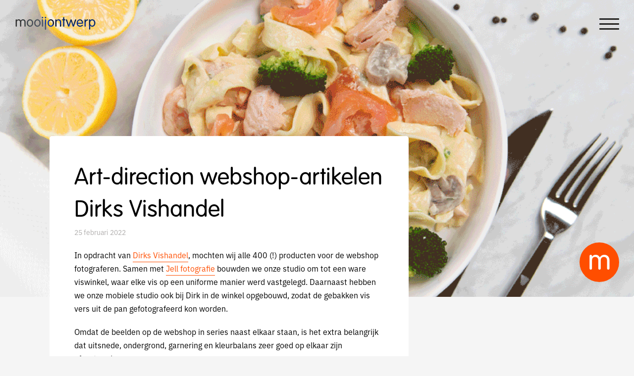

--- FILE ---
content_type: text/html; charset=utf-8
request_url: https://www.google.com/recaptcha/api2/anchor?ar=1&k=6LfqIEUsAAAAAFkaOKB6q3VlZaBNrj0Gq7kUrTwJ&co=aHR0cHM6Ly93d3cubW9vaWpvbnR3ZXJwLm5sOjQ0Mw..&hl=en&v=PoyoqOPhxBO7pBk68S4YbpHZ&size=invisible&anchor-ms=20000&execute-ms=30000&cb=nv7qhwxzjbur
body_size: 48611
content:
<!DOCTYPE HTML><html dir="ltr" lang="en"><head><meta http-equiv="Content-Type" content="text/html; charset=UTF-8">
<meta http-equiv="X-UA-Compatible" content="IE=edge">
<title>reCAPTCHA</title>
<style type="text/css">
/* cyrillic-ext */
@font-face {
  font-family: 'Roboto';
  font-style: normal;
  font-weight: 400;
  font-stretch: 100%;
  src: url(//fonts.gstatic.com/s/roboto/v48/KFO7CnqEu92Fr1ME7kSn66aGLdTylUAMa3GUBHMdazTgWw.woff2) format('woff2');
  unicode-range: U+0460-052F, U+1C80-1C8A, U+20B4, U+2DE0-2DFF, U+A640-A69F, U+FE2E-FE2F;
}
/* cyrillic */
@font-face {
  font-family: 'Roboto';
  font-style: normal;
  font-weight: 400;
  font-stretch: 100%;
  src: url(//fonts.gstatic.com/s/roboto/v48/KFO7CnqEu92Fr1ME7kSn66aGLdTylUAMa3iUBHMdazTgWw.woff2) format('woff2');
  unicode-range: U+0301, U+0400-045F, U+0490-0491, U+04B0-04B1, U+2116;
}
/* greek-ext */
@font-face {
  font-family: 'Roboto';
  font-style: normal;
  font-weight: 400;
  font-stretch: 100%;
  src: url(//fonts.gstatic.com/s/roboto/v48/KFO7CnqEu92Fr1ME7kSn66aGLdTylUAMa3CUBHMdazTgWw.woff2) format('woff2');
  unicode-range: U+1F00-1FFF;
}
/* greek */
@font-face {
  font-family: 'Roboto';
  font-style: normal;
  font-weight: 400;
  font-stretch: 100%;
  src: url(//fonts.gstatic.com/s/roboto/v48/KFO7CnqEu92Fr1ME7kSn66aGLdTylUAMa3-UBHMdazTgWw.woff2) format('woff2');
  unicode-range: U+0370-0377, U+037A-037F, U+0384-038A, U+038C, U+038E-03A1, U+03A3-03FF;
}
/* math */
@font-face {
  font-family: 'Roboto';
  font-style: normal;
  font-weight: 400;
  font-stretch: 100%;
  src: url(//fonts.gstatic.com/s/roboto/v48/KFO7CnqEu92Fr1ME7kSn66aGLdTylUAMawCUBHMdazTgWw.woff2) format('woff2');
  unicode-range: U+0302-0303, U+0305, U+0307-0308, U+0310, U+0312, U+0315, U+031A, U+0326-0327, U+032C, U+032F-0330, U+0332-0333, U+0338, U+033A, U+0346, U+034D, U+0391-03A1, U+03A3-03A9, U+03B1-03C9, U+03D1, U+03D5-03D6, U+03F0-03F1, U+03F4-03F5, U+2016-2017, U+2034-2038, U+203C, U+2040, U+2043, U+2047, U+2050, U+2057, U+205F, U+2070-2071, U+2074-208E, U+2090-209C, U+20D0-20DC, U+20E1, U+20E5-20EF, U+2100-2112, U+2114-2115, U+2117-2121, U+2123-214F, U+2190, U+2192, U+2194-21AE, U+21B0-21E5, U+21F1-21F2, U+21F4-2211, U+2213-2214, U+2216-22FF, U+2308-230B, U+2310, U+2319, U+231C-2321, U+2336-237A, U+237C, U+2395, U+239B-23B7, U+23D0, U+23DC-23E1, U+2474-2475, U+25AF, U+25B3, U+25B7, U+25BD, U+25C1, U+25CA, U+25CC, U+25FB, U+266D-266F, U+27C0-27FF, U+2900-2AFF, U+2B0E-2B11, U+2B30-2B4C, U+2BFE, U+3030, U+FF5B, U+FF5D, U+1D400-1D7FF, U+1EE00-1EEFF;
}
/* symbols */
@font-face {
  font-family: 'Roboto';
  font-style: normal;
  font-weight: 400;
  font-stretch: 100%;
  src: url(//fonts.gstatic.com/s/roboto/v48/KFO7CnqEu92Fr1ME7kSn66aGLdTylUAMaxKUBHMdazTgWw.woff2) format('woff2');
  unicode-range: U+0001-000C, U+000E-001F, U+007F-009F, U+20DD-20E0, U+20E2-20E4, U+2150-218F, U+2190, U+2192, U+2194-2199, U+21AF, U+21E6-21F0, U+21F3, U+2218-2219, U+2299, U+22C4-22C6, U+2300-243F, U+2440-244A, U+2460-24FF, U+25A0-27BF, U+2800-28FF, U+2921-2922, U+2981, U+29BF, U+29EB, U+2B00-2BFF, U+4DC0-4DFF, U+FFF9-FFFB, U+10140-1018E, U+10190-1019C, U+101A0, U+101D0-101FD, U+102E0-102FB, U+10E60-10E7E, U+1D2C0-1D2D3, U+1D2E0-1D37F, U+1F000-1F0FF, U+1F100-1F1AD, U+1F1E6-1F1FF, U+1F30D-1F30F, U+1F315, U+1F31C, U+1F31E, U+1F320-1F32C, U+1F336, U+1F378, U+1F37D, U+1F382, U+1F393-1F39F, U+1F3A7-1F3A8, U+1F3AC-1F3AF, U+1F3C2, U+1F3C4-1F3C6, U+1F3CA-1F3CE, U+1F3D4-1F3E0, U+1F3ED, U+1F3F1-1F3F3, U+1F3F5-1F3F7, U+1F408, U+1F415, U+1F41F, U+1F426, U+1F43F, U+1F441-1F442, U+1F444, U+1F446-1F449, U+1F44C-1F44E, U+1F453, U+1F46A, U+1F47D, U+1F4A3, U+1F4B0, U+1F4B3, U+1F4B9, U+1F4BB, U+1F4BF, U+1F4C8-1F4CB, U+1F4D6, U+1F4DA, U+1F4DF, U+1F4E3-1F4E6, U+1F4EA-1F4ED, U+1F4F7, U+1F4F9-1F4FB, U+1F4FD-1F4FE, U+1F503, U+1F507-1F50B, U+1F50D, U+1F512-1F513, U+1F53E-1F54A, U+1F54F-1F5FA, U+1F610, U+1F650-1F67F, U+1F687, U+1F68D, U+1F691, U+1F694, U+1F698, U+1F6AD, U+1F6B2, U+1F6B9-1F6BA, U+1F6BC, U+1F6C6-1F6CF, U+1F6D3-1F6D7, U+1F6E0-1F6EA, U+1F6F0-1F6F3, U+1F6F7-1F6FC, U+1F700-1F7FF, U+1F800-1F80B, U+1F810-1F847, U+1F850-1F859, U+1F860-1F887, U+1F890-1F8AD, U+1F8B0-1F8BB, U+1F8C0-1F8C1, U+1F900-1F90B, U+1F93B, U+1F946, U+1F984, U+1F996, U+1F9E9, U+1FA00-1FA6F, U+1FA70-1FA7C, U+1FA80-1FA89, U+1FA8F-1FAC6, U+1FACE-1FADC, U+1FADF-1FAE9, U+1FAF0-1FAF8, U+1FB00-1FBFF;
}
/* vietnamese */
@font-face {
  font-family: 'Roboto';
  font-style: normal;
  font-weight: 400;
  font-stretch: 100%;
  src: url(//fonts.gstatic.com/s/roboto/v48/KFO7CnqEu92Fr1ME7kSn66aGLdTylUAMa3OUBHMdazTgWw.woff2) format('woff2');
  unicode-range: U+0102-0103, U+0110-0111, U+0128-0129, U+0168-0169, U+01A0-01A1, U+01AF-01B0, U+0300-0301, U+0303-0304, U+0308-0309, U+0323, U+0329, U+1EA0-1EF9, U+20AB;
}
/* latin-ext */
@font-face {
  font-family: 'Roboto';
  font-style: normal;
  font-weight: 400;
  font-stretch: 100%;
  src: url(//fonts.gstatic.com/s/roboto/v48/KFO7CnqEu92Fr1ME7kSn66aGLdTylUAMa3KUBHMdazTgWw.woff2) format('woff2');
  unicode-range: U+0100-02BA, U+02BD-02C5, U+02C7-02CC, U+02CE-02D7, U+02DD-02FF, U+0304, U+0308, U+0329, U+1D00-1DBF, U+1E00-1E9F, U+1EF2-1EFF, U+2020, U+20A0-20AB, U+20AD-20C0, U+2113, U+2C60-2C7F, U+A720-A7FF;
}
/* latin */
@font-face {
  font-family: 'Roboto';
  font-style: normal;
  font-weight: 400;
  font-stretch: 100%;
  src: url(//fonts.gstatic.com/s/roboto/v48/KFO7CnqEu92Fr1ME7kSn66aGLdTylUAMa3yUBHMdazQ.woff2) format('woff2');
  unicode-range: U+0000-00FF, U+0131, U+0152-0153, U+02BB-02BC, U+02C6, U+02DA, U+02DC, U+0304, U+0308, U+0329, U+2000-206F, U+20AC, U+2122, U+2191, U+2193, U+2212, U+2215, U+FEFF, U+FFFD;
}
/* cyrillic-ext */
@font-face {
  font-family: 'Roboto';
  font-style: normal;
  font-weight: 500;
  font-stretch: 100%;
  src: url(//fonts.gstatic.com/s/roboto/v48/KFO7CnqEu92Fr1ME7kSn66aGLdTylUAMa3GUBHMdazTgWw.woff2) format('woff2');
  unicode-range: U+0460-052F, U+1C80-1C8A, U+20B4, U+2DE0-2DFF, U+A640-A69F, U+FE2E-FE2F;
}
/* cyrillic */
@font-face {
  font-family: 'Roboto';
  font-style: normal;
  font-weight: 500;
  font-stretch: 100%;
  src: url(//fonts.gstatic.com/s/roboto/v48/KFO7CnqEu92Fr1ME7kSn66aGLdTylUAMa3iUBHMdazTgWw.woff2) format('woff2');
  unicode-range: U+0301, U+0400-045F, U+0490-0491, U+04B0-04B1, U+2116;
}
/* greek-ext */
@font-face {
  font-family: 'Roboto';
  font-style: normal;
  font-weight: 500;
  font-stretch: 100%;
  src: url(//fonts.gstatic.com/s/roboto/v48/KFO7CnqEu92Fr1ME7kSn66aGLdTylUAMa3CUBHMdazTgWw.woff2) format('woff2');
  unicode-range: U+1F00-1FFF;
}
/* greek */
@font-face {
  font-family: 'Roboto';
  font-style: normal;
  font-weight: 500;
  font-stretch: 100%;
  src: url(//fonts.gstatic.com/s/roboto/v48/KFO7CnqEu92Fr1ME7kSn66aGLdTylUAMa3-UBHMdazTgWw.woff2) format('woff2');
  unicode-range: U+0370-0377, U+037A-037F, U+0384-038A, U+038C, U+038E-03A1, U+03A3-03FF;
}
/* math */
@font-face {
  font-family: 'Roboto';
  font-style: normal;
  font-weight: 500;
  font-stretch: 100%;
  src: url(//fonts.gstatic.com/s/roboto/v48/KFO7CnqEu92Fr1ME7kSn66aGLdTylUAMawCUBHMdazTgWw.woff2) format('woff2');
  unicode-range: U+0302-0303, U+0305, U+0307-0308, U+0310, U+0312, U+0315, U+031A, U+0326-0327, U+032C, U+032F-0330, U+0332-0333, U+0338, U+033A, U+0346, U+034D, U+0391-03A1, U+03A3-03A9, U+03B1-03C9, U+03D1, U+03D5-03D6, U+03F0-03F1, U+03F4-03F5, U+2016-2017, U+2034-2038, U+203C, U+2040, U+2043, U+2047, U+2050, U+2057, U+205F, U+2070-2071, U+2074-208E, U+2090-209C, U+20D0-20DC, U+20E1, U+20E5-20EF, U+2100-2112, U+2114-2115, U+2117-2121, U+2123-214F, U+2190, U+2192, U+2194-21AE, U+21B0-21E5, U+21F1-21F2, U+21F4-2211, U+2213-2214, U+2216-22FF, U+2308-230B, U+2310, U+2319, U+231C-2321, U+2336-237A, U+237C, U+2395, U+239B-23B7, U+23D0, U+23DC-23E1, U+2474-2475, U+25AF, U+25B3, U+25B7, U+25BD, U+25C1, U+25CA, U+25CC, U+25FB, U+266D-266F, U+27C0-27FF, U+2900-2AFF, U+2B0E-2B11, U+2B30-2B4C, U+2BFE, U+3030, U+FF5B, U+FF5D, U+1D400-1D7FF, U+1EE00-1EEFF;
}
/* symbols */
@font-face {
  font-family: 'Roboto';
  font-style: normal;
  font-weight: 500;
  font-stretch: 100%;
  src: url(//fonts.gstatic.com/s/roboto/v48/KFO7CnqEu92Fr1ME7kSn66aGLdTylUAMaxKUBHMdazTgWw.woff2) format('woff2');
  unicode-range: U+0001-000C, U+000E-001F, U+007F-009F, U+20DD-20E0, U+20E2-20E4, U+2150-218F, U+2190, U+2192, U+2194-2199, U+21AF, U+21E6-21F0, U+21F3, U+2218-2219, U+2299, U+22C4-22C6, U+2300-243F, U+2440-244A, U+2460-24FF, U+25A0-27BF, U+2800-28FF, U+2921-2922, U+2981, U+29BF, U+29EB, U+2B00-2BFF, U+4DC0-4DFF, U+FFF9-FFFB, U+10140-1018E, U+10190-1019C, U+101A0, U+101D0-101FD, U+102E0-102FB, U+10E60-10E7E, U+1D2C0-1D2D3, U+1D2E0-1D37F, U+1F000-1F0FF, U+1F100-1F1AD, U+1F1E6-1F1FF, U+1F30D-1F30F, U+1F315, U+1F31C, U+1F31E, U+1F320-1F32C, U+1F336, U+1F378, U+1F37D, U+1F382, U+1F393-1F39F, U+1F3A7-1F3A8, U+1F3AC-1F3AF, U+1F3C2, U+1F3C4-1F3C6, U+1F3CA-1F3CE, U+1F3D4-1F3E0, U+1F3ED, U+1F3F1-1F3F3, U+1F3F5-1F3F7, U+1F408, U+1F415, U+1F41F, U+1F426, U+1F43F, U+1F441-1F442, U+1F444, U+1F446-1F449, U+1F44C-1F44E, U+1F453, U+1F46A, U+1F47D, U+1F4A3, U+1F4B0, U+1F4B3, U+1F4B9, U+1F4BB, U+1F4BF, U+1F4C8-1F4CB, U+1F4D6, U+1F4DA, U+1F4DF, U+1F4E3-1F4E6, U+1F4EA-1F4ED, U+1F4F7, U+1F4F9-1F4FB, U+1F4FD-1F4FE, U+1F503, U+1F507-1F50B, U+1F50D, U+1F512-1F513, U+1F53E-1F54A, U+1F54F-1F5FA, U+1F610, U+1F650-1F67F, U+1F687, U+1F68D, U+1F691, U+1F694, U+1F698, U+1F6AD, U+1F6B2, U+1F6B9-1F6BA, U+1F6BC, U+1F6C6-1F6CF, U+1F6D3-1F6D7, U+1F6E0-1F6EA, U+1F6F0-1F6F3, U+1F6F7-1F6FC, U+1F700-1F7FF, U+1F800-1F80B, U+1F810-1F847, U+1F850-1F859, U+1F860-1F887, U+1F890-1F8AD, U+1F8B0-1F8BB, U+1F8C0-1F8C1, U+1F900-1F90B, U+1F93B, U+1F946, U+1F984, U+1F996, U+1F9E9, U+1FA00-1FA6F, U+1FA70-1FA7C, U+1FA80-1FA89, U+1FA8F-1FAC6, U+1FACE-1FADC, U+1FADF-1FAE9, U+1FAF0-1FAF8, U+1FB00-1FBFF;
}
/* vietnamese */
@font-face {
  font-family: 'Roboto';
  font-style: normal;
  font-weight: 500;
  font-stretch: 100%;
  src: url(//fonts.gstatic.com/s/roboto/v48/KFO7CnqEu92Fr1ME7kSn66aGLdTylUAMa3OUBHMdazTgWw.woff2) format('woff2');
  unicode-range: U+0102-0103, U+0110-0111, U+0128-0129, U+0168-0169, U+01A0-01A1, U+01AF-01B0, U+0300-0301, U+0303-0304, U+0308-0309, U+0323, U+0329, U+1EA0-1EF9, U+20AB;
}
/* latin-ext */
@font-face {
  font-family: 'Roboto';
  font-style: normal;
  font-weight: 500;
  font-stretch: 100%;
  src: url(//fonts.gstatic.com/s/roboto/v48/KFO7CnqEu92Fr1ME7kSn66aGLdTylUAMa3KUBHMdazTgWw.woff2) format('woff2');
  unicode-range: U+0100-02BA, U+02BD-02C5, U+02C7-02CC, U+02CE-02D7, U+02DD-02FF, U+0304, U+0308, U+0329, U+1D00-1DBF, U+1E00-1E9F, U+1EF2-1EFF, U+2020, U+20A0-20AB, U+20AD-20C0, U+2113, U+2C60-2C7F, U+A720-A7FF;
}
/* latin */
@font-face {
  font-family: 'Roboto';
  font-style: normal;
  font-weight: 500;
  font-stretch: 100%;
  src: url(//fonts.gstatic.com/s/roboto/v48/KFO7CnqEu92Fr1ME7kSn66aGLdTylUAMa3yUBHMdazQ.woff2) format('woff2');
  unicode-range: U+0000-00FF, U+0131, U+0152-0153, U+02BB-02BC, U+02C6, U+02DA, U+02DC, U+0304, U+0308, U+0329, U+2000-206F, U+20AC, U+2122, U+2191, U+2193, U+2212, U+2215, U+FEFF, U+FFFD;
}
/* cyrillic-ext */
@font-face {
  font-family: 'Roboto';
  font-style: normal;
  font-weight: 900;
  font-stretch: 100%;
  src: url(//fonts.gstatic.com/s/roboto/v48/KFO7CnqEu92Fr1ME7kSn66aGLdTylUAMa3GUBHMdazTgWw.woff2) format('woff2');
  unicode-range: U+0460-052F, U+1C80-1C8A, U+20B4, U+2DE0-2DFF, U+A640-A69F, U+FE2E-FE2F;
}
/* cyrillic */
@font-face {
  font-family: 'Roboto';
  font-style: normal;
  font-weight: 900;
  font-stretch: 100%;
  src: url(//fonts.gstatic.com/s/roboto/v48/KFO7CnqEu92Fr1ME7kSn66aGLdTylUAMa3iUBHMdazTgWw.woff2) format('woff2');
  unicode-range: U+0301, U+0400-045F, U+0490-0491, U+04B0-04B1, U+2116;
}
/* greek-ext */
@font-face {
  font-family: 'Roboto';
  font-style: normal;
  font-weight: 900;
  font-stretch: 100%;
  src: url(//fonts.gstatic.com/s/roboto/v48/KFO7CnqEu92Fr1ME7kSn66aGLdTylUAMa3CUBHMdazTgWw.woff2) format('woff2');
  unicode-range: U+1F00-1FFF;
}
/* greek */
@font-face {
  font-family: 'Roboto';
  font-style: normal;
  font-weight: 900;
  font-stretch: 100%;
  src: url(//fonts.gstatic.com/s/roboto/v48/KFO7CnqEu92Fr1ME7kSn66aGLdTylUAMa3-UBHMdazTgWw.woff2) format('woff2');
  unicode-range: U+0370-0377, U+037A-037F, U+0384-038A, U+038C, U+038E-03A1, U+03A3-03FF;
}
/* math */
@font-face {
  font-family: 'Roboto';
  font-style: normal;
  font-weight: 900;
  font-stretch: 100%;
  src: url(//fonts.gstatic.com/s/roboto/v48/KFO7CnqEu92Fr1ME7kSn66aGLdTylUAMawCUBHMdazTgWw.woff2) format('woff2');
  unicode-range: U+0302-0303, U+0305, U+0307-0308, U+0310, U+0312, U+0315, U+031A, U+0326-0327, U+032C, U+032F-0330, U+0332-0333, U+0338, U+033A, U+0346, U+034D, U+0391-03A1, U+03A3-03A9, U+03B1-03C9, U+03D1, U+03D5-03D6, U+03F0-03F1, U+03F4-03F5, U+2016-2017, U+2034-2038, U+203C, U+2040, U+2043, U+2047, U+2050, U+2057, U+205F, U+2070-2071, U+2074-208E, U+2090-209C, U+20D0-20DC, U+20E1, U+20E5-20EF, U+2100-2112, U+2114-2115, U+2117-2121, U+2123-214F, U+2190, U+2192, U+2194-21AE, U+21B0-21E5, U+21F1-21F2, U+21F4-2211, U+2213-2214, U+2216-22FF, U+2308-230B, U+2310, U+2319, U+231C-2321, U+2336-237A, U+237C, U+2395, U+239B-23B7, U+23D0, U+23DC-23E1, U+2474-2475, U+25AF, U+25B3, U+25B7, U+25BD, U+25C1, U+25CA, U+25CC, U+25FB, U+266D-266F, U+27C0-27FF, U+2900-2AFF, U+2B0E-2B11, U+2B30-2B4C, U+2BFE, U+3030, U+FF5B, U+FF5D, U+1D400-1D7FF, U+1EE00-1EEFF;
}
/* symbols */
@font-face {
  font-family: 'Roboto';
  font-style: normal;
  font-weight: 900;
  font-stretch: 100%;
  src: url(//fonts.gstatic.com/s/roboto/v48/KFO7CnqEu92Fr1ME7kSn66aGLdTylUAMaxKUBHMdazTgWw.woff2) format('woff2');
  unicode-range: U+0001-000C, U+000E-001F, U+007F-009F, U+20DD-20E0, U+20E2-20E4, U+2150-218F, U+2190, U+2192, U+2194-2199, U+21AF, U+21E6-21F0, U+21F3, U+2218-2219, U+2299, U+22C4-22C6, U+2300-243F, U+2440-244A, U+2460-24FF, U+25A0-27BF, U+2800-28FF, U+2921-2922, U+2981, U+29BF, U+29EB, U+2B00-2BFF, U+4DC0-4DFF, U+FFF9-FFFB, U+10140-1018E, U+10190-1019C, U+101A0, U+101D0-101FD, U+102E0-102FB, U+10E60-10E7E, U+1D2C0-1D2D3, U+1D2E0-1D37F, U+1F000-1F0FF, U+1F100-1F1AD, U+1F1E6-1F1FF, U+1F30D-1F30F, U+1F315, U+1F31C, U+1F31E, U+1F320-1F32C, U+1F336, U+1F378, U+1F37D, U+1F382, U+1F393-1F39F, U+1F3A7-1F3A8, U+1F3AC-1F3AF, U+1F3C2, U+1F3C4-1F3C6, U+1F3CA-1F3CE, U+1F3D4-1F3E0, U+1F3ED, U+1F3F1-1F3F3, U+1F3F5-1F3F7, U+1F408, U+1F415, U+1F41F, U+1F426, U+1F43F, U+1F441-1F442, U+1F444, U+1F446-1F449, U+1F44C-1F44E, U+1F453, U+1F46A, U+1F47D, U+1F4A3, U+1F4B0, U+1F4B3, U+1F4B9, U+1F4BB, U+1F4BF, U+1F4C8-1F4CB, U+1F4D6, U+1F4DA, U+1F4DF, U+1F4E3-1F4E6, U+1F4EA-1F4ED, U+1F4F7, U+1F4F9-1F4FB, U+1F4FD-1F4FE, U+1F503, U+1F507-1F50B, U+1F50D, U+1F512-1F513, U+1F53E-1F54A, U+1F54F-1F5FA, U+1F610, U+1F650-1F67F, U+1F687, U+1F68D, U+1F691, U+1F694, U+1F698, U+1F6AD, U+1F6B2, U+1F6B9-1F6BA, U+1F6BC, U+1F6C6-1F6CF, U+1F6D3-1F6D7, U+1F6E0-1F6EA, U+1F6F0-1F6F3, U+1F6F7-1F6FC, U+1F700-1F7FF, U+1F800-1F80B, U+1F810-1F847, U+1F850-1F859, U+1F860-1F887, U+1F890-1F8AD, U+1F8B0-1F8BB, U+1F8C0-1F8C1, U+1F900-1F90B, U+1F93B, U+1F946, U+1F984, U+1F996, U+1F9E9, U+1FA00-1FA6F, U+1FA70-1FA7C, U+1FA80-1FA89, U+1FA8F-1FAC6, U+1FACE-1FADC, U+1FADF-1FAE9, U+1FAF0-1FAF8, U+1FB00-1FBFF;
}
/* vietnamese */
@font-face {
  font-family: 'Roboto';
  font-style: normal;
  font-weight: 900;
  font-stretch: 100%;
  src: url(//fonts.gstatic.com/s/roboto/v48/KFO7CnqEu92Fr1ME7kSn66aGLdTylUAMa3OUBHMdazTgWw.woff2) format('woff2');
  unicode-range: U+0102-0103, U+0110-0111, U+0128-0129, U+0168-0169, U+01A0-01A1, U+01AF-01B0, U+0300-0301, U+0303-0304, U+0308-0309, U+0323, U+0329, U+1EA0-1EF9, U+20AB;
}
/* latin-ext */
@font-face {
  font-family: 'Roboto';
  font-style: normal;
  font-weight: 900;
  font-stretch: 100%;
  src: url(//fonts.gstatic.com/s/roboto/v48/KFO7CnqEu92Fr1ME7kSn66aGLdTylUAMa3KUBHMdazTgWw.woff2) format('woff2');
  unicode-range: U+0100-02BA, U+02BD-02C5, U+02C7-02CC, U+02CE-02D7, U+02DD-02FF, U+0304, U+0308, U+0329, U+1D00-1DBF, U+1E00-1E9F, U+1EF2-1EFF, U+2020, U+20A0-20AB, U+20AD-20C0, U+2113, U+2C60-2C7F, U+A720-A7FF;
}
/* latin */
@font-face {
  font-family: 'Roboto';
  font-style: normal;
  font-weight: 900;
  font-stretch: 100%;
  src: url(//fonts.gstatic.com/s/roboto/v48/KFO7CnqEu92Fr1ME7kSn66aGLdTylUAMa3yUBHMdazQ.woff2) format('woff2');
  unicode-range: U+0000-00FF, U+0131, U+0152-0153, U+02BB-02BC, U+02C6, U+02DA, U+02DC, U+0304, U+0308, U+0329, U+2000-206F, U+20AC, U+2122, U+2191, U+2193, U+2212, U+2215, U+FEFF, U+FFFD;
}

</style>
<link rel="stylesheet" type="text/css" href="https://www.gstatic.com/recaptcha/releases/PoyoqOPhxBO7pBk68S4YbpHZ/styles__ltr.css">
<script nonce="r4AuZTkrURM9F6F1Fa86UQ" type="text/javascript">window['__recaptcha_api'] = 'https://www.google.com/recaptcha/api2/';</script>
<script type="text/javascript" src="https://www.gstatic.com/recaptcha/releases/PoyoqOPhxBO7pBk68S4YbpHZ/recaptcha__en.js" nonce="r4AuZTkrURM9F6F1Fa86UQ">
      
    </script></head>
<body><div id="rc-anchor-alert" class="rc-anchor-alert"></div>
<input type="hidden" id="recaptcha-token" value="[base64]">
<script type="text/javascript" nonce="r4AuZTkrURM9F6F1Fa86UQ">
      recaptcha.anchor.Main.init("[\x22ainput\x22,[\x22bgdata\x22,\x22\x22,\[base64]/[base64]/[base64]/KE4oMTI0LHYsdi5HKSxMWihsLHYpKTpOKDEyNCx2LGwpLFYpLHYpLFQpKSxGKDE3MSx2KX0scjc9ZnVuY3Rpb24obCl7cmV0dXJuIGx9LEM9ZnVuY3Rpb24obCxWLHYpe04odixsLFYpLFZbYWtdPTI3OTZ9LG49ZnVuY3Rpb24obCxWKXtWLlg9KChWLlg/[base64]/[base64]/[base64]/[base64]/[base64]/[base64]/[base64]/[base64]/[base64]/[base64]/[base64]\\u003d\x22,\[base64]\x22,\x22QylxwrFaw5NUAsKMTMKAdSAIIAHDusKYZhkQwo8Rw6VXKMORXmQIwonDoy5kw7vCtUZgwq/CpMKyahNSdmkCKzwLwpzDpMOawrhYwrzDm3LDn8KsCcKJNl3DtcKqZMKewpLCvAPCocObTcKoQkPCjSDDpMOLEDPClBTDl8KJW8K/KUshQ2JXKHrCjsKTw5sLwpFiMDJPw6fCj8Kpw5jDs8K+w7nCjDEtLMOlIQnDuCJZw4/CrMO7UsONwp/[base64]/XXvDsWTDliPDs8KFTEV5YcKXIsOZO1o4DAkAw6pLWyXCm2R6B2NNA8O6QyvCm8OQwoHDjhkJEMOddA7CvRTDp8KbPWZXwqR1OUXCn2Q9w5LDqAjDg8KEcTvCpMOnw5QiEMO+P8OibF/CtCMAwqPDlAfCrcKdw4nDkMKoGW1/[base64]/DqcKdA0VFTsOzOMKNwq/Cgj/ChA0VKnNFwo3ChUXDhEbDnX5JFQVAw4vCgVHDocOiw5Axw5pNZWd6w7o8DW1RIMORw50ew7EBw6N9wpTDvMKbw5zDqgbDsBnDrMKWZHpxXnLCv8O4wr/CumvDhzNcRjjDj8O7ZcOIw7JsZsKAw6vDoMKYPsKrcMOkwpo2w4xhw6lcwqPCm3HClloedMKRw5Ndw7IJJFxFwpwswpDDssK+w6PDlWt6bMKPw4fCqWFAwoTDo8O5bcOrUnXCqhXDjCvCl8KxTk/DtcOIaMORw71VTQIOahHDr8OOfi7DmkkCPDtuH0zCoU/[base64]/CnxUsaMOSI8KPeTnDqsOuUcKOwpBJwrjCjRjDhSBzEiAaCFfDpcOUIxHDm8KEKcK5EE95GMKmw6pBbsKyw5Bjw6TCgjHCrMK3UU/[base64]/e8KHAmvDgFnCk8OYw4PDpsKWEgHChsOcbcKGwoTDqW7DhcO/esKDJnxFcigQIcK4wobCqnjCpsOAV8OWw7jCognDpcOewq0hw4IMw48WJsORDSPDtcKNw67CjMOEw64Hw4Y5PTfDuH0HZsOPw7XCvUDChsOaa8OaScKNwpNWw6vDhR3DvFxHQsKCHcOATW9eG8KuUcOnwpgVGsO/[base64]/CjcOHwrVpw4oSw6lDaWPDhhNvEDRDwogPQW18JMKRwqPDtixGZHkXwpTDiMKbbTxxBVxXw6nDr8Ocw6nDtMORwqJMwqHDicKcwoQLWsKow5TCucOGwo7DlEAhw6fClcKEScOPI8KZw4DCv8OiXcORXgpabjTDpzI/w4wPwqLDu3/[base64]/w4svw7TCrXnCljTDscO+w4l3EcOiw6bCkxEBB8Oyw5ckw4NBbMKCcsKqw5RPfhETwo4OwrA6bDRAw50nw5x1wp0Nw6InIzU/Xw5qw5klBjlZFMOWYFDDrVZ9Bkduw5NNT8KsfWXDkk3DpUF8fEHDkMK+woVEVlrCvH7DrD7DosOJN8OHVcOewr9UL8KxXsKnw5cKwonDigNewqoEHsOawpXDlMOSXMO/QsOpZEzCgcKUWMOuw4Jhw5tiD0wCM8KSwq7CpyLDmibDk2zDlsO2woFKwoBIwoHCkUR9LXR1w7gSQTbCp1g8QifDmgzDszsWATRVWWHDpMO8e8OYasOIwp7Cuj7CncOELsOMw41hZ8ORX0vDuMKGAWdHHcOPD3HDisOTcRzDkMKXw5/DhcOFAcKJL8KvaXdeNg7DlMKlJhXCoMKfw4HCisKrRCTCsVoTT8KlYGDCscOYwrEdFcKgwrN6EcKrQMKqw4/Du8KwwrbCjcO+w5oJZcKIwrIeOCsgw4bCm8OYJSFvXyVSwqM8wpRtJsKIVMO8w7dSJMKAwq0pwqUmwoDCpDkmw6Bow5oNIHcbwrTCrURRTMO8w71Uw484w7pPNsOSw5zDgMKxw7IZVcOIFW3DpijDgcOfwqvCrH/Ch1HCjcKjw47CoyfDhnzDjxnDgsKCwp3CicOpXcKIw5ENFsOMQ8KGPsOKJsKKw4Aww6gxw4rDi8OwwrBjCsKyw4TDiCIqQ8K7w754wqs2w5ppw5B2TcKRKsOWHMK3BRU5LDlKZSzDkj3Dk8KhKsOAwqpeTwU/PcO7w6zDpBLDu3tTQMKIw63CgcORw7rDtcKAbsOMw7fDsSvCkMK3wqjDvEoVOcO8wqZHwrQWwpNHwps5wpR5w55QDVU+EcKodsOBw41EZMO6wr/DmMK/wrbDn8KTRsOtARbDkcOBRDUacsOIbBXCsMK+XMOoQzduJMOgP1czwpvDjj8ddMKtw4gvw7zCl8KuwqbCq8KowpvCoB/CgQHClMK0IwUXXSUawrrCv3XDv0zCggbCqMOrw7gZwrUlw5dIW01KfjTCrkI3wo8Gw4N1w7/DlnbDlQzDnsOvFE0OwqPDscOWw7TCnlrCvsK4UMKXw5JIwqJdTzZyeMK5w6zDg8ORwrXChcK2HcOWbhXDiyVZwrjCh8OdD8Kpw5VCwoVAMMOjw4JgfVTClcOewoQYRcK5AR7CrMKMTwQPKHAFRjvCn3NObRvDs8KvV31PVcKcTMK0w6DDuVzDvMKVwrREw6bDgk/[base64]/w5LDk8KfG8OCw4BuF8OzdBDDn17Ds8KZYMOJw5PDhsKowqRsZAkOw7oUWWzDjsOpw4FlOzXDhC7CtMKvwqM4X3EnwpXCvh0KwrkhKwnDp8OOw5nCsGVSw4VJwoPCph/DnyhMw57DpR3DqcKZw6IaZsKswoHDpWLChGnDscO9wrUydxgWwpdSw7QKS8O/[base64]/CjhjClcOpCMOjH8Kvw6ohwoxSOH5xA1LCrsOTNjDDj8OQwofCgMOnFmAFa8K7w50rwonClEB2ICFlwqYow6cOIH18Z8O/wr1NeWTDiGzCtScVwqHDucOYw4MNw5rDqghKw4TCkcOnTsO0Fn0ZTldtw5zDlhfDkFk2SgzDn8OTUMK2w5YPw4Z/H8KDwqHDty7Diwtew6gEb8OGTMO2wp/ClkoVw75LdjvDhsKIw5bDmU3DrMODw75Xwqk4CEnChkdxaxnCtlXCtMK2J8OaMsKBwrbCvcOywoZcaMOawpB4V0/Dq8KaJFDCuztkcHPDgMOUwpTDocOLw6UhwrzCoMKLwqRtw6luwrMUw43CsH9Nw49sw4tTw5UcesOvKMKOa8Kcw4k9GcK/woZ7VMO9w6AVwpUXwrIxw5LCp8OoKMONw4fCjzMywq5rw5AcYipCw6TDucKYwp/DsF3CocKoN8KWw6sVBcO6wpZdc2zDkcOHwqzDoDzCtMKGLMKsw7rDo2HCm8Oiw783w4LDuhdAbDMvYsOGwqk7wozClcK/dcKdwpnChsKhwrXClMOxJQIKPcKUFMKSXAAiIELCqjcNwptKXHbChMO7EcKxDsOYwqAswonDoTYEw5nDkMKbYsOVAjjDmsKfwphpdQHCssKtXmxlwohSeMOcwqc2w4/CnzTDlzTChQXDqsOeJ8KlwpnDsj3DtsKhwp7DllhVLsKEOsKNwpnDnHPDm8KOS8K+w5HCosKVI2tfwr3CrF/DkA7DvEhZU8OdV0x9HcKSw7fCuMKARVrCpCTDsgHCtMKjw7F3wr8EUcOkw5LDicOXw4AFwoFYDcOSCkFmwrFwa0fDhsO0DMOrw4LDjU0LElvDrwrDrcKkw7/CvsOVwo3CrwIIw6XDp3LCp8Oqw4wSwobDqyNTTMKnPMOuw7/Ds8OtH1DCq0d4wpfDpsOowq8Gw5nDpkrCksK1dShGNw8oKzMWVcOlw47ClGYJTcOjwo9tCMKGMmDCl8OqwrjCnsOFwopOMXwEKykqTS83XsOaw4J9EhvCrsKCEsOwwrU/[base64]/DkMK+ZsKiwqLDmQALHVzCvzLDmVbCqC4oVAnClcOkwq8tw5bDvsKbUA7Csx1/Ny7DpsKswpnDtG7CrcOZWyPDkcOOHlBUw4pQw7rDv8KKK2TChsOvEz9QX8KCHVPDgwfDisOpCG/CmAo3KcKzwr3Cn8KcWsORw5jCkwoVw6Bmw6hrTj7ClMOkcMKOwp8XY0NeaWhBBMK8Wz1lCnzDpGJaQQpjwrfDrifCgMOBwo/[base64]/[base64]/[base64]/Dr8OWwqTDj8OZPT5/wo8XZMK4RVZAKS/DlUYef1V2wpptOkF1VhNbPHcVDBsSwqg5T0HDsMOCVMK2w6TDuQbDnMKnFsK9QyxjwozDlMOEch8pw6MVNsK0wrLCslLDmMOTVhnCicKOw5zDp8Ozw4QnwpnChcOISnUSw4zCt1vCmgTCkVUKTiM4Qh5rwqPCkcO0wq41w4/[base64]/[base64]/[base64]/Cp1zCiH/DpMKTdTYowpvClWQ1w6LCoSVUWnzDs8OHwq4JwpvCgcO9wqYiw4owGcOKw77Csm3ClMOwwoLCh8O5w79nw60OCR3DvRNrwqxaw5lFKy3CtQ8BC8OTWjRpRgbDpsKLwqHCsnjCtcOSw7VdFMKwKsKHwqYVw5XDqsKCbcONw4dIw5Y+w7h/bj7DjjxGwpwkw5U3wq3DmsO3MMOuwrHDtjA/w4xrRsK4YHLCmg9iw6YvKmsyw5DDrn9tQcKrRsOOYcKkIcKqN1jCtCDDqsO4McKyKDDCqSjDu8K0JMO+w6RkVMKDXcKww4LCu8O/w4wKZMOOwr/DoCLCgcOAwprDl8O1CWc3MCHCi03DoS5TDMKKKFPDiMKwwrU7bB4fwrPCkMKsPxbCtHJ7w4XCsRFaVsOtccOKw6BtwoZLbA4Rwq/CghjCmMKVKkEmRxksDmLCrMOncx7DsS3ChVkWXcOtw7PCq8KtHAZKwo4Uwr3CiWw/O2rCrBkXwqNZwrFBWBA8K8OSwojCv8KLwrNaw7zDp8KiMz/Cs8ONwr5ZwpbCv0vCncOnPjLChsK7w5t1wqUEwpjCusOtwpkXw6bDrXDDhMOfw5RKckbCnMKjTVTDjl83YWPCt8OzCMKkSMONw4tkGMK2w5p4WUt/[base64]/DvWdMwpFlw6TCusOow7d+w7LCocOdCsO2bMKtE8Ktdl/Dp1NBwqTDu0h1dw/DpsK1WFkAJsOvE8Oxw7Y0GyzDoMKQDsOxSR3DpXPCssKVw5jCmmZCwrQ/[base64]/CgQbDuS4CL8OwRcOUYsO0w5PCvsKAYz3DlTBOKyrCoMO3IcO8fFMJV8KrAlHDtMOaG8KSwpPCgMOPCcKtw4LDoD3DjCTDp0HCqMKOw7nDksKgYHISPShXCT7Dh8Oiw7vCiMOXwpXCscO2HcK/TDExBVkew48+IsOmcT/Dg8Kuw5oywprCmgMXwp/CgsOswpzDlR3CiMK4w7bDrsOqwoxBwoh9a8KawpDDisOmC8OvMMOHwrrCvcO/Im7CnS/CsmXChMOMwqNfG0EEK8Kzwro5AMKGwqjDksOaQW/DoMOVcMKSwr/CtsKXEcK4CSpfRBbDkMK0Y8KLbh8KwpfCnXpEIsOrSztEwobCmsOidU/Cn8Osw59rPMKbf8OKwowJw5JFYsKGw6kxKURocR9+QE7Cj8OqIsKOM0HDnsKtKMKfalcvwr/CpMOxacOScA3DnsOPw7RmF8K0wrxBw6gbfQJpO8OcBmPCoyLCosKGJsOTLnTDosOcwqs+wpsNwrTCqsKdwpPDoC0dw5Udw7QqKcKAW8OffS5XPMKyw57DniBTJyHDgsOIXGt1AMK6CCwNwqkFZFbDhcOUKcKjQzTCvSfCmHgmGcOewrU9US0pNU/DssO+LXbCn8OMwp1UJMKvw5HDlMOSTsOvY8K6wqLCgcKxwpvDry1qw4vCtMKKT8K9WsKjbMKvJUPCrmXDscKSHMODB3whwp9hwq/Ci0DCo2szV8OrNFrCmHo5wogKCn7Diy/CgX/Cr0/[base64]/w5tRwqdAw7FfDMKTccKiGsOzQsKmw71Zwplpw7BTAsOFLcK9DMO2w4PClsKlwqTDhQMTw43DoUUQI8OwVcOcR8KPU8ONLRVoH8Ohw4zDicO/[base64]/[base64]/w5/[base64]/w7QJP3jDm8O7wovDq8KkwoZoYyAmwrp3w4nDjsKLw5UYwpQmw4rCoHAgw7BAw7hyw7ISw6Vuw6PCtsKwN07CnSJowrxffx8bwqvCj8OMIsKUdWbDrMKpJcOBwo3ChcOIcsKGw7TCs8OGwo5Kw6UPFMKcw4ANwrMhEhZBKXItDsK5Ph7Cp8K7esK/TMKWw79Uw69hWl8xfMO0w5HDtyEKe8KCw5HCh8Kfw7jDmCdvwq3ChWBewqYcw7dww4/[base64]/ScKUYnsWCg4ywp1BEMOew7zDnyJucsKiwrYWw5p+OEnCjWBhdEM7B2nCsV5MeBDDuirDgXxmw53Dj0cuw47Cl8K2XH1zwpHCicKaw7oWw45Nw7svUMOXw6bChDHDhlXCgCZYw7bDs1/DlsKdw4YVwrxvecK/wrHDjsOgwpp2w48Ew5vDkB3CkyFLWhXCj8ONw6fCssKwG8OjwrDDl1bDicKpbsKoXFcPw5bDu8OoGwwlU8KMAT8ywqwIwpwrwqIJfMO4G37ClcKDw41JQMK5aWpNw7Mnw4TCugVlIMOcBRbDssKIb3/DgsO9ODkOwo8Rwr8OIcKpw53CjsOSD8O0WxIDw4/[base64]/DhMKQHMOQYGUmworDqcOQwo/DqVFtMMOkBMKDwqvCinLDuWbDhVTDmCfCnQ4lPcK3KwZgHwVtwp9eYcOCwrU5YMKJVjgeXFfDhjfCqsK9HgnCrSoEPMK1IELDpcOfdjbDpcOMScOgKwMCwrfDoMO+SBDCusOtLRLDvG0AwrBywo5WwpwAwqAtwqwrfC/Dvk7DpcOrJSwYejDCn8K2wpAMKgTCtcOmawDCkjDDlcKLNMK+I8KtNsOqw6lRwrzDhGjCkBrDjxshw5bCoMK6VDFqw7ZYX8OgdMOkw4d3IsOMOGBFX01QwrcoUS/CiSzCosOGbkjDg8OdwobDiMKiCzAMwqjCvsO/w7/CkFPCjSsORDBNLMKEL8O7I8OPZsKzw549wrzCjcOVAsKbfB/[base64]/DkjhIwr3CpDTDj8KPwrQcEsKuwr3ClFQnQVLCtD14Tk3Dgnhgw6/CksOaw5c/czYyIsOjwoHDm8OgWMKow6Z2wosubcOYwr0HQsKYMU9/CUxdwpHCn8O7wrXCrMOWLRgJwocqSsK/QyXCp0rDqsK5wr4LI3IXwolOwqh1G8ONPcOkw6oLIG0hfTbCi8OJZMOqUMKUOsOCwqAwwp8DwqnChMKBw4lPKUrCiMOMw6ILFTHDvMOuw5XDisO+wqg0w6ZUBXXCuADCrTPDlsOSw6vCnSc/WsKCw5DDiVRuCjfCv392wqg9WMOZeU9ANUXDv0Qew4ttwqjCtS3DsQRVwpIDEzTCgWzCnsKPwpUHNyLDqcOYwpTDucKkw643BMOMei/Ci8ObMx12w7Y2UwAwXsOOF8KTGErDlBIXbnLCklFJw4huF0/DtMObe8OTwp/DgkDCisODw4TCgsKhZitxw6/DgcKmw79nw6F+JMKNS8OvM8OMw6ZMwobDnUzCncOAFzvCp0vCm8O0YETDpsKwZ8Oew47DusKzwpsKwrBDTXHDo8OqYCARwrHCjDfCs3rDpAgZKwNpw6XDtns0DmLDtErCk8OheBQhw7NZL1cxSMOcAMOHE1nDpGTDpsOYwrEEwooBaQF/w6Ykw6rCnQ3CrHobEcOVK117wppoSsKWNsO9w7HChx10wp93wpfCm2TCmkPDqMOCC0jDnQLCr3Ztw68pWzfDl8KRwoo3DcOKw7/CilvCuEzCsRxxXsOOK8OIW8OyKH4APn12wp0kw4zDqgxzEMOcwqnDnsKTwqcMSMOgKMKIw4gww7w8NsKrwonDrzHDuR3ChcOUMwnCncOXOcK5wrTDrE46G3HDkjHDocO+w59QEMOtH8KMwodXwptZUFTCisOSYsKxKAsFw5/DpGAew6FHd37CpTxbw6F2wrFiwoQQTDDDnzDCo8Osw6jCosOuw6HCq3XCs8Ouwoscwo9mw4czWsK8Y8KQPcKVeCjClcOPw5PCkyDCtsKjwqEpw47CsVPDgsKQwrrDu8OdwoXClMO/DsKQK8OXekckwpQPw5t1V0rCilLCjUzCoMO/w78OScOYbE1QwqQhB8ODPg8fw6vCh8Kmw4nCn8KSw5EnG8OlwpnDoSzDkcOdfMOLLBHCl8OSbTbCg8OYw7pGwrHCmcOfwrohaifCn8KqZRMPwoPCtCJDw7zDkzJHUygkw5dxwpVLdsOUAnHCoX/DvcOiwovChltPwr7DqcOQw4LCosO1W8OTYj3CvsK6wprCucOGw7hGwpvDkiQkV2hrw5DDjcKaJgsUR8K/w5xnbUfDqsODTkHCjGxzwrp1wqthw4BDPFItw4fDhsKhSyHDnjoqwq/CkDhfacOBw5fCqMKtw6Zhw714eMOdKGnCkz/[base64]/DmcOKHcOfTMOpw4HDn8K1wrQOw4fCkUvDhG9VfygZU1/DgVvDg8OXWMOWw4HCh8K/wrzCqsOuwrBdbHY1FBstS1kCfMObwo/CpQjDg1EOwqplw5DDkcKyw70Yw57CnMKBbBcUw4YOZMK2Xz3Ds8OmBsK1Qh5Mw7bDuCDDmsKIdkkWN8OJwq7DgTsPwp/Du8Omw6BNw6bCoSVkGcKuFsOxHHPDkcK/Wkl6wq4YZMKpX0vDoid3wr0hwolmwqRwfyjCkx3CjHfDqQTDmk7DnsOLFRx6Kwtjw7/CrUM8wqfDg8Ofw5gbw57DosO9SBkaw7Bww6ZZcsKTeV/CqGvCqcKaTgoRQhPDjMOkdgjCiV0lw60fw6czBgcQPkTCsMO6Z3nCjMKlFMK2ZcOiwrBMdsKBDUMcw5bCsEnDnQwcw50NSkJiw6hqworDjF/Dly0aLExNw5fDjsKhw49wwrMWMMKcwr0Nwo7CscOEw7XDhR7Dn8Kfw7PCgU0CBDzCssOZw7J6c8O0w6puw5bCuCRyw4B/bl1HGMOdwrN4wq7CocKUw7k9esK1d8KIRMKLEi9yw6gqwpzCmcO/w5vDsh3CvB07VkpywpnDjjk9wrpwFsKEwrFSacOWMztVZ18wc8K/wqfDlDoLOcK1wq1+RMOgN8Kdwo7DvkIsw4vDrMKWwoxtwo0QVcOSwovCngvCjcKOwqLDlcOUAsKPUTbDnlXCgT7DrsKowp/CsMOMw4xIwro4w5/DtU3CisO7wo3CgEzDgMKFOFwWwpgMw4hBVsKxwp47JsKLwq7DpzrDj1/DrzE8w4FEw4jDogjDs8K2cMKQwo/Cu8KGw7czGxrDq1EFwpJHwppewp1zwr5xKcO1BhvCqsOyw6LCvMK8UH1JwrpjXTVBw6vDhXzCnSUST8KIAWfDuyjCkMKqwoDCrDg0w4/CusKBw74recKfw7vDgRbDsm3Dgh41wrXDsm/DhnoHHMOpOsKmwo3Dpw3DnTbCh8Knwow/wpl/OsO/[base64]/JcKNPAbCrcKyf8Krw6N3w6jCjw49wropdW/CjwtSw7omBhx7d03CnMKxwoDDm8ONXXJZwpzCi2w/T8O1AR1Hw4pNworCjh7CqELDth3Cs8O3wo8ow5t6wpfCtcOPTcO8ezzCmsKGwqYew7hSw6V3w6FXw4YIwpRBw7wNNkBXw4sNKUgKdx/Crm41w7TDm8Kbwr3CmcKSYMKBL8OWw4NOwoZvX1zCiHw/Lm4NwqLDuwgBw4DDu8Kyw6wccg14w4nCncKTTijChcKkQ8KbMyfDikdOIHTDocOEbgVQZMKyFEfDq8KqJsKvKwPDvkoVw4/Dm8OLIMOXw5TDrCjCsMOuZkjCiW97w79hwq9swoZBN8OiWl8VfgYbw4QscDfCscKwQcODwp3DvsK7woVaOR7DlgLDg1J2OCXDtcOcKsKCwoovXMKaLMKXAcK6w4AaEwlOagHCo8KDw60cwpfCtMK8wqADwo1Tw4pfHMKbw4EcZcK9w6gZCHTDlT9gMQ7CmXDCoiYGw5/CuR7DksKUw77CkBkSScKmfHQKVsOaWMOhwqHDoMO2w6AMw5jClsOFVmHDnGwUwpLDmC1xXcKVw4BQwqDDqHzCm2BxLxwbw77CmsOLw6N4w6QUw4/CnsKnOR7DrMKgwpo8wp0zHsOibg/DqMO3wpLCgsOuworDpEoNw73Dmzs+wrEWQwXDu8OhNnJdWCcLIMOrU8OgMHljJcKSwqfDvGwqwrUjOxfDgXcCw5bCr3jDvsKrIwRiw6jCmH4PwpDCt19daHjDhzbDkzHCnsOuwozDicO9cHjDhSHDi8KcADQRwo/Cg2x5wpAzUcK0EsO+XwpUwphFWsK9InIBwpEdwoXDj8KFFMOkYS3CrhPCsXfDgHDDkcOgw4DDjcO5wrlIN8OYAChxQHMQBCHCvl3CnwnCtQXDki9bJsOlBcK5wqjDnwbDm1fDocKmbgTDosKqJcOHwrTDhMKbWsO8FcKzw70de2kJw5PDslfCm8Knw6LCvw/Co2TDrQdFw4nCm8OPwoAbVMK3w7TCrxPDpMOVYTjDnsKMwqEIB2BHF8KNFXVMw6NPSsO6wobCj8KOD8KiwovDhcKLwqzCjE5lwopowpACw4nCv8OYSUjCnVbCicKCSxgywq5HwoclNsKUHzM/wpnDtMO4w4RNCEJ9HsKZRcKzUMK/SAIvw6Jmw7N2ecKIRcK6OsOdc8KLw7Nxw7jDscK7w6XCsys1IMOLwoEGw7XCrsOgwrk0wr0WDRM4ZsOJw58pw6wsUCTDlG3DkcK3aS3Dl8Ozw63CgzLDqXN2OjVdCWTChTLCp8K/[base64]/CuH3Dh8KVw4p+wqrCt8KtVGXCpAJ7TMKOwqzDr8OtwrQKw6xJcMOdwqdiQMO2HMOUwo7DoCwswpnDhcOeUsK0woV3DEc/[base64]/[base64]/Dlh/CvMKFFStuwoXDsUzCrsOpw4nDsMK/FgggXsOGwpLCkALDr8K9LmZ9w70DwoPDg2DDsR55O8Onw7jDtcK/PlzDv8KDTC3Do8OoTifCvsOUSU/[base64]/[base64]/YBzCrHkdZCDCrTvDucOTwoEhbGoYCMOzw5jDoGREwrfDl8ONw6RGwpVCw6MywqUUFMKPw6zCmsO1w606CittUsKJQGXCg8KYH8Kyw6I4w40Ow6BIWFQ9wpvCqMOLw6PCsnEuw4JPwoJ7w6QNw43Cs1/CqhnDs8KUVBjCg8OXXFbCvsKpdUXDp8OJKlFlZyJCworDrDMNw456w5pSw6hew7YVaXTCgmwaTsOLw5nCtMOfPMK8XBbDnwEzw6U4wofCq8OyMF5Sw5DDnMKYJGjDucKjw7jCtkjDpcKywoYFDcKpwpZlOT/DpcKOwrTDlSfDiAHDk8OSIEbCjcODA3PDosKlw4M4wp/Cm3dXwr7CrEfDkzHDmMOyw5HDim8Cw67DpcKEwovDvU/CvMK3w43Dn8OPUcKwOgNRNMOJRFVxFgEnw5xFwp/DvQHCuiHDkMO3FVnDlzLCqsO7FcO8w4vDpcO8w4lXwrTDvVrCjT8qWEtCw4/DjjjCl8O7w7XCnMOVfsKrw7M3JiQQwppsNkFbAhpEBMOPDx3DpsOJXg8HwqxPw5rCnsKYU8K3MTPCkTUSw7ZNNy3CtkAbBcOxwo/DqVjDhAZaB8OsKQgswrrDkUBaw5EFT8K8woXCm8OBDMOmw6/Co3rDuGh5w4dlwo3Di8OuwrtnHMKYw7bClcKIw5MGOcKIUsORB3TCkhjCisKkw5BpZ8OUEsOzw4kOM8KKw7XCqEUyw4/[base64]/CklbDpA/CljbDgR5mHMKfBGYZw5F5wojDo8K2w4PDp8KwTRlsw7zDvSRww6sKYBUBVx7CoT3Cki7DrsKNw7ILw6LDnMO1w4RsJUwqdMOuw5vCggjDlDvDoMOCOsObwpTCl0DDpsKdY8KLw6osMCR/Y8Olw6NoETLDlsK/[base64]/CqMKmGCNTwoczecORdcKxwrZVCEzDm31eMsKvIVDChsKhJsKQQUTDlVTDtcOuYhYJw6pFwobCqDbCmDrCph7CvMKEwqDChsKfJMOdw51MK8ONw4wzwplFT8OzPxzClUQDw53DrsOaw4/DqGXCjnjCsQdFI8OpfcKsCgzDgcKdw6NAw4oddD/[base64]/w6rDh8KBwpE0BcKvw4rDmUgwFMKywrEqcHlIfMOmwo0RJQBzw4otwoR2w57Du8O2w6hBw5dRw6jDhRxnWMKxw6vCssKawoHCjCjCmcK+aWspw4RhP8KIw7RJKVvCi2/CilcCwpnDtCbDu3fCisKATMOdwp5ewq/[base64]/[base64]/Cin9NwojDq0bDo20dwp0XwoDDiXTDgsKKwrMhIFszCcKww6nDtcOGwrXDgMO8wrXCmH14RMO0w5ojwpDCtMKZdBUmwq3Dk0UaZMK3w5nCtsOHOcOfwosyKMKMC8KoaUlsw4QeIsKsw5rDqVXCncOPRTwWXz0Xw5/CkxNxwoLDtgVKf8K5wqpyasOhw5vDoHvDvsOzwpLDjHhJLwTDqcK3cX3Dm2ZTPzfCn8Odw4nCn8K2wp7CnC/DgcK4CkDDocKhwro0wrbCpWwywpgwJcKAI8KNwrbDvsO/XUtCwqjDnypDLTReY8OFw50TbcOVw7HClFTDhiVfdsOLRD7CgcKqwrHDgsOqwrfDrHNUYh4JQyJKE8K5w6oGUX7DjcKuEMKGezzCjh7CpmTChsO/w7HClDrDusKAwrHCjMOiHsOVH8OIMEPCh30lS8KSw5XDj8KgwrHDjsKYw5ldwr9pw7jDqcKXXMKIwr/CnUDDoMKoQErDkcOcwpYcNCrCu8KjMMOfWMKAw6PCjcKKTCzCmX7ClsKAw6clwrtBw450eBoAHhduwrjCmQHDqCdfTzhkwpEwWSACEcKzZnl/w5AGKHAIwq4nVsKlUMKHIzPDqmvCicKGw6vCqBrCpsOXeQcuQ2nCjcK/w4bDrMK9SMOGIMOVw4zCjETDo8KcGUrCoMO9GsOzwqLDmsKJQxjDhiTDvWXDoMOkdMOcU8O8BsOAwogtEcOJwqHCvsOVQSXCsCA9wqXCsG46wqtww5vCvsK8wrMbcsOKwpPCgV/[base64]/VcKywokWw6rDqMOpLz/DisKKQk/Ck0XCgMOHMcOgw4LDlXcNwojCuMO+w5XCmMKUwrHCmFMfNsO6PnR+w6/[base64]/wqtewq1Wwq53wpXDqknCo3DCkRDDogzDrxR1YsOECcKVLELDrznDi18JCcKvwoHCpcKIw60TesOHBsOiwrrCqsKvBUrDq8Olwrk0wopNw7vCvMO2Xn3CicKlVMObw43CgsKYwr8Kwr4ZJivDm8OGeFbCiAzCvEg2Z1VyZ8O9w6jCqk96aFvDusK/DMOVJMO8LzgzQE8wDj/Dn0HDocKPw7jCu8K5wqRjw7XDuRrDuQ3CpQPCj8O9w4PCtMOew680w5MKNSBdTG5Vw4bDqW/DvDDCqwfCuMOcMBA/RXJ5w5gyw69KCMKiw6RVSEHCpcKDw6TCvcKaN8O7asK9w67CjMKjw4XDjCnDjcOWw57Di8OvFmg2wrDCr8O9wqfCgw9sw7PDgcK5w6HClQdRwrtBf8KxQGTDvcKEw58ldcOILUXDqUx7JR1oZsKTwoV/Lg3ClWPCnD1dH1JlFy/Dh8Otw5/DrlrCoBwGVypuwqQHNnw0wqPChMKXwoJIw64jw7fDlcK7wos8w640wpvDpyXCnC/ChsK4wonDpQLCqGPDuMO9wrYwwo1pwqVEKsOgwonDr2skR8KrwoowbMOjHsOFX8K7WiNaHcKLIsOuR1IMSFpVw6w6w4XCiFAcZcO0GXxUwqRoEAfCvT/DlMOcwp4AwobCtMKiw5DDtV/DjGQ7w4EZccK3wp8Tw5vDosKaN8KQw7rCoAwyw7AXEcKhw68uQ2ESw6LDv8OdIcOZw5Y0Zj/DncOGTcKqwpLCgMOPw6xzKsOSwqPCsMKOXsKWfibDhcOfwqfCmDzDu1DCnMK8wqPCgMOfcsO2wrHCu8OwXHvCmmfDnm/DpcKqwoIEwrHDpzUFw4Jyw6liL8Odw4/Cmh3DlsOWJsKoOi0HFcKRGQPDgsONE2RqKcKcc8KUw41fwonCrT9KJ8Ozwq0ceT/CvsKJw47DuMOlwpJyw4zCmkAqb8Ktw5JIXyXDsMKYYsKGwqTDlMONPMOHc8K/woRRV049w4rDjjoUEMOrwq/CsCc6R8K+wq5zwpUBHzQTwrBwJyIUwqZgwrs5Xj9cwpHDpcOBwpAVwqFyKwXDu8KBDCbDn8KDEsOcw4PCg3ILAMKmwqkbw5wfw4Zgw4wcAGHCjj3Dh8K/ecOOw4IcK8KiwrbCj8KFwrtww7lRVSI/w4XDiMOWPmBFVgzDmsOWw5o+wpcrfSJaw7TChsOiw5fDmmjDmsK0woktccKDdV5/cAZcw6/DuyzCmcOuXMOPwosIw5p2w5RHTE/CiUZrf2tdcV7CsCvDocOIwp0rwp3CrcOVbcKLw4Fxwo3CiEHDnyDCky5YRi1DAcKhak44wpTDrFpoM8KXwrBgXxvDg392wpUiwrVUcBTDqS9xw77DosOFwo1xEsKMw55XaT7DjgheI0dawr/CrMKiFFAWw5XDusKcwqbCvMOmJ8Kgw4nDvcOEw6pTw6zClcOww6QowqLCmsOqw6HDsBRaw4nCkC3DisKoEEDCqQ7Dpx/ClntoNcK3J1HDoE1ew69Iwpxmw5TDpTkgwqgDw7bDj8Krw7YYwojDlcKOTTFSdsKAT8OpIMKWwrPCu1zCmTjCvyBOwqzCtFzChVYXEsKhw6LCl8KTw7/[base64]/[base64]/DnsOUMcKowrfDiGbCgMOeLkEWcjERVmjDuxfCsMKbEMK5L8ObbHjDnEwmdgoRFMO5wrApw5TDgikSIHZNCsO1woxobUVeagJjw5VWwqdpDntDEMKKw65dwq8YQGB+KFhZCjzCkcOULVEXwqrCs8KBCMOdEFrCkC/ClTgkUjrCt8KKf8K5cMOew7jDtlvDixZ3w7TDuS3Ct8OhwqwgCMKGw7BTwpdtwr/[base64]/CpcKEwp/CuRnCl8K7w5bDncKvwrI0wrF3d0hXw7TCkjpLVMKQw5XCl8KrR8OVwonDl8KqwqUVflZ7TcKAfsKnw54/[base64]/Cs8KDwopjwqrDisK2w6fDjsOxFi0dwqpzw6ALCAhyw4dCPMOIEcOLwpggwrJEwq/DrcK4wq8/IcOOwrHCqsKdB2/Dm8KIZGhmw49aP2nCqcOVEcOXwqDDkcO+w7zDpAQrw4LCscKNwqcOw6rCj2PCg8Ogwr7CnMKZwo1URmbCuEx3KcK8fMKIK8KKHMKlHcO9woVKUy7DhsKRL8OrZjc0FsKrw6VIw7jCg8Kbw6RjwpPDssK4wqzDihUvb3xiF28QB23DksOxw7rDrsOBUAcHLD/[base64]/Dgl7DiEhJwqN4cxnClMK6HcOxw7fDnzdZBhEjTcKfecK3cxbCs8OcLsKAw4lBBcKxwpBUQcK5woATUmjDjcO2w4jCg8OAwqc5aUEXwo/DuEBpTHzCsX4sw4ptw6PCv3Alw7A1B30Aw6AXwpXDmsKcw6vDvjZiw4t+SsKWw5k9RcKnwqLCocOxV8Kcw45yT0U5wrPDiMO5KU3DpMKGwpoLw4LDkHc+wpdnV8K+wpTDqsKtB8KYOj/DggM6Vw3CvMKhETzDjEHDvMK7w7/DusOww7JPfjbCkmTDpF4ZwqlQT8KDOsOSBkHCrcKZwoMKwotDdU/CtHfCiMKKLj00NxMhInPCm8KCwrQ7w7LCgMKywoAiKzwxPWlLecK/I8O+w59qa8KywrpLwqBuwr3DnF7DuRTCh8KmbEsZw63DvgRHw5jDk8K9w5MPw65cNMKLwqMoKsOJw4BHw6fDqsOHG8Kyw7XDgMKVTMKjHsO8ZsK3NzHChA3DmT1/w6zCtjUFKlTCi8OzBsK8w6N0wrYCVsOhwrLDicK9Iy3Cgis/w53DsjfDkHULwrEew57CuUsGQ1g/wpvDsx5UwoLDu8Klw5gXwoAbw5XCm8K5bysmDzjDgn18RcOBAMOSb07CtMORXkxew7/Cg8OWw6nCsFLDt8KiEnM8woFPwp3CiETDqcO8w5nDvcKEwrbDvMKWwohtbsK2X1NJwqI2fFJ+w5YJwpDCp8OLw6N0VMKTccOdCcK1HVLCqULDkRh/w4vCuMOrexowRUbDhBM/ZWPCk8KDaUXDmwvDv33ClVoCw6hgXy3Cv8OsScOHw7rChMKywp/Cq3UjDMKKfTHDiMKBw6/[base64]/DjV0BacKCVAvCikR7bcKLDMOCB8OkwrzDgsOZFjMxw7TCocKXw6RYejlrcFfDkxQ2w7bCrcKRfUPDlWIFN0nDmU7DsMOeNCQ5ak3Dhl8vw6kuw5zDmcOzwofDoifDgcOHJcORw4LCuSJ5wr/DuXzDiV4YYgrDuSpew7AQRcOMwr4ew5h0w6t+wp45wq1ANsKQwr8Mw5jDu2YlThDDiMOFWcO+C8O5w6IhYMOdRSfCo0UawrfCkh3Dkkh4wrA+w6UQXwI5F1/[base64]/TDXDriXDs0vDiWXDtBXDnsO2w7ATwr5YwpPClMKEw6fCr3Jkw5UgEcKWwofDt8K4wonCnUw0aMKOaMKnw6E6JSDDgcOfwpAWG8KKYcK3NVbDkcK+w618JWpgaQjCqyjDjcK7PizDmll9w6/ClXzDuwHDksK6DG7Cu0LCscKVFFM6wp96w5QdSMKWUmNLwrzCsXHCo8KsD33Cpg7CgCxQwpbDpWrCgcKgwrXCrwMcQcKFecO0w6otTcOvw45HZcOMw5zCvgBhdyg8BRHDvhJ6woIzZFIILTISw6gGwrjDgg52LcOgbx7DoX7CokPDlMORdMK/w5oCUz4lw6cMAHtmU8OWVDAbwp7Do3NGwro0FMKBEy11BMOlw5nCkcObw4nDpMKOW8Oowq5bcMK9w7fCpcOPwpzDnxotBirCs14HwqDDjkbDoRd0w4UEFMK8wqfDnMOIwpTCk8O0NyHDmQRhwrnCr8ODE8K2w78twqrCnHDDqXHCnkbClHUeVsOrRh/DtBtvw5PDo0M8wrY+wp8xMhjDqMO2FsK9CsKqfsOsT8KFRMONWBNyJ8KhVMOsRF5Aw6zCjCjCiHbCpTzCilLDh3xnw70IYsOsSGElwrTDjw8gL2rCogQywoXDsknDtsK1w6zCi3ASw63CgzoVwo/Cg8Ogwp7DkMKEH0fCucO5DxIEwoUqwoADwobDj1vCvgvClmVGe8Kmw5BJXcKlwqwycWnDgsOqEAhie8KOw6rCuSHCjjA5Ml1NwpfCnsOyacOgw4JIwoMFwoA7w6U/dsO5wr/CqMO/dyfCscOqwofCuMK6EFnDqcOWwqfCmB/ClVbCvcO+Rz8mSMKMw41nw5fDokXDnMOOFMK3UzXDkEvDrcKpEMOTLHIvw6grc8OIwpswBcOkWzMgwp3CisOqwrpBwosxanzDqEkJwozDu8K2wqzDlcKSwqlcPjzCgsKCNngmwpLDi8OHFDASccOwwpHCmx/DgsOFQE8FwrbCssK+CsOKVFLCrMKFw6LCj8K3wrXCuGtTw7glRT4Ow61zfnFoJSzDg8OED0PClBTCoHPDhMKYDRLDhsO9KCrCvyzCo2dIf8OLw7DChTPDi3oEN3jDgl/CqcKcwrcxGXAkbMOVUMKowoHCvsOPLAzDn0bDhsOiKMKCwqHDksKDTmHDl2TDpAJ8wrnDtcOLG8O0TQlnZGvCoMKhJ8KAOMKjCHvCjcK8MMK/bzXDsj3Dg8O9HsKiwoJvwozDkcOxw4DDszQ6FHXDlUcLwqrCuMKCb8K4w47DgyvCosOEwpLDtMK+OmrCpcKVO31gwoovWUTDpMKVw6DDpcONB1J/[base64]/XMKFwrYQGsKNw7DDh1hmdcKOE8KOw4vCjUPCv8Oww6prWsOOw7TCvVEuwrLDr8K1wqASPg1uWMOmLDbDg1wZwqgFw4XDvXPCvivCv8KtwpBfw67DoEzClMOOw4fCtn7CmMKebcOWwpIAfW3DssKyVQd1wqY8w4LDn8Kzw5vDqMKrcsKgw4QCZiTCmsKjXMO/M8KpfsObwofDhBjCsMKtw7fDvFFva30iw6QTQQHDlsO2P3NwQE93w6RDwq/Cp8OyMCrCnMO1FW/[base64]/[base64]/w6sqwqnDpMKrbUrCq2bDmDPCqcKywqDDmQRsTMOkb8OrH8K3wqV4wrrDmDXDjcOkw48kK8KjQcKsd8OCA8K6wrl+w71Ew6IoVcK9w77DrsKHw40JwpnCpcO1w790wpQcwrsCw6HDhVNOw6w3w4zDlcK8wofCkSHCrUTCgQ/Dqx7DrsKUworDmcOWwqRic3MhWEIzVWTCuVvDu8Krw5DCqMKmY8O8wq5qHRHDjXs8FXjCmA9gFcOjK8KFCQrCvkLCpCLCvXzDqwnCgMOiUSdMw7PDssO3HGHCtsKvNcOSwpVPwr3DlMOKwqPCrMOew53DnMO/F8KMXlbDvsKfVmUtw6HDnwrCo8KPMcKQwpN1wo/CrcOIw5YEwoHCoGoLFsODw5oNJ0Y5X0s/STQQS8OTw51xKBzDhW/CqBEYO13CmcOiw6tiZk9MwqgpRHN7DC1fw7tgw7AqwoIBwp3ClTnDjwvClxDCoBvDnEljSAoVYmHCuxVnPMOlwp/DrWrCqMKra8OzGMOcw4fDs8KRNcKSw7t9wrvDqjfClcKzUQcsMhE1w6k0LQ8+w6ocw6tJIsOYNsORwo1gCxbCiArDg2/Ck8Otw7N5aT1UworDmsK7NcOJJ8KOwq/Cj8KbRE1nKDHCtyDCiMKiHcKaQ8KhAkXCr8KkecKrV8KcAcOrw4jDpR7DjAcnecOZwqbCpyPDjSs7wqXDgMOZw6rCqsKUeULCv8K2w7Enw4DClcOgw4fDqmPCjsKcwpXDpkPDtsK9w5/Dmy/CmcKNQ07Dt8KMwp7CsVnDsQrDrSMiw6dgFsOxcMOuwrDChRnCisK2w7xWRcKJwoXCkMKLQUQFwoXDsl3CnsKxwoJ/wqFEGsKhaMO/MMOvSngdwpJGGsKQwoLCjnXDgwNgwoLCjcO/C8Opw4cIecKsdBIzwqB/wrA+YcKNPcOifcOgczdjwovCmMOLOFIwY0xINHxSYTfCkiAbBMOgD8OQwr/DhcOHex5yAcOGETJ9bMKJwr3CtTxKwpIKSgjCgxR7Mi7CmMOfw5/DhMO4BRbCoC0BABjCnVjDpMKHO3DDn0k1wobCnMK7w47Cvj7DlE8Jw4XCisKkwrgzw5/DncOOO8OaU8KZw5jDiMKaHyoBV1vDn8OfJcOzwqQKOsKyAGvDo8OjJMKpNlLDqHHCmsO6w5zCpm7CqsKMF8Ojw6fCjR0RTR/[base64]/DuMKyVU/CuEESw54XwoTCgWhcwpw/wpgbM3TDmVl+FUVSw5LDkMOSGsK2bHrDtMObwqtDw6/Ch8OeM8KUw69+w5YSYDE0wpgMNnjCr2jCoz3Dty/Ctz/[base64]/[base64]/[base64]/D8ODaDbCuFsrGcOHWsOLw6nDvxnCm0DDo2E7w67CrkEUwoHCtjxeJwbCvsO+wrk/w6tBIyDCk0IewpXCll4RDn7Dt8O/w7/CnB9HesKsw7cyw7PCosKnwq7DlMOSJcKowpoSe8OcDsKdSMKHYG0Sw7fDhsKCCsK1aDp3DMOzKiTDtcOjwpcPfD/DkXXCtjfCpMOPw4rDtQvCkgfCtMOUwo8+w69DwpkYwrPCoMO4wq/DpidDw5p1WF/Dv8Kdwp5hU1QHWkU/b1zDu8KPDDUQGgJyNg\\u003d\\u003d\x22],null,[\x22conf\x22,null,\x226LfqIEUsAAAAAFkaOKB6q3VlZaBNrj0Gq7kUrTwJ\x22,0,null,null,null,1,[21,125,63,73,95,87,41,43,42,83,102,105,109,121],[1017145,304],0,null,null,null,null,0,null,0,null,700,1,null,0,\[base64]/76lBhnEnQkZnOKMAhk\\u003d\x22,0,0,null,null,1,null,0,0,null,null,null,0],\x22https://www.mooijontwerp.nl:443\x22,null,[3,1,1],null,null,null,1,3600,[\x22https://www.google.com/intl/en/policies/privacy/\x22,\x22https://www.google.com/intl/en/policies/terms/\x22],\x222qbKKXokQ8NT8I2wQueGprl1Y+XxYIRTSmBwiEEwCwg\\u003d\x22,1,0,null,1,1768895664872,0,0,[194,106],null,[146],\x22RC-EFUDjj0dD2yZAA\x22,null,null,null,null,null,\x220dAFcWeA6-WhDr3NR4P1yOxwTVh3kFHEN5TequCoEQHu5pCfBFEBV2b7sol0_3AA_k4PpNrHukBy5bZ6EihqJY24NG4lwvkdkPxQ\x22,1768978465045]");
    </script></body></html>

--- FILE ---
content_type: text/css
request_url: https://www.mooijontwerp.nl/wp-content/themes/mooijontwerp/dist/css/style.min.css?ver=1.2.0
body_size: 56241
content:
@charset "UTF-8";html, body, div, span, applet, object, iframe, h1, .h1, h2, .h2, h3, .h3, h4, .h4, h5, .h5, h6, .h6, p, blockquote, pre, a, abbr, acronym, address, big, cite, code, del, dfn, em, img, ins, kbd, q, s, samp, small, .small, strike, strong, sub, sup, tt, var, b, u, i, center, dl, dt, dd, ol, ul, li, fieldset, form, label, legend, table, caption, tbody, tfoot, thead, tr, th, td, article, aside, canvas, details, embed, figure, figcaption, footer, header, hgroup, menu, nav, output, ruby, section, summary, time, mark, .mark, audio, video {margin: 0;padding: 0;border: 0;font-size: 100%;font: inherit;vertical-align: baseline;}article, aside, details, figcaption, figure, footer, header, hgroup, menu, nav, section {display: block;}body {line-height: 1;}ol, ul {list-style: none;}blockquote, q {quotes: none;}blockquote:before, blockquote:after, q:before, q:after {content: "";content: none;}table {border-collapse: collapse;border-spacing: 0;}:root {--bs-blue: #0d6efd;--bs-indigo: #6610f2;--bs-purple: #6f42c1;--bs-pink: #d63384;--bs-red: #dc3545;--bs-orange: #fd7e14;--bs-yellow: #ffc107;--bs-green: #198754;--bs-teal: #20c997;--bs-cyan: #0dcaf0;--bs-white: #fff;--bs-gray: #6c757d;--bs-gray-dark: #343a40;--bs-gray-100: #f8f9fa;--bs-gray-200: #e9ecef;--bs-gray-300: #dee2e6;--bs-gray-400: #ced4da;--bs-gray-500: #adb5bd;--bs-gray-600: #6c757d;--bs-gray-700: #495057;--bs-gray-800: #343a40;--bs-gray-900: #212529;--bs-primary: #0d6efd;--bs-secondary: #6c757d;--bs-success: #198754;--bs-info: #0dcaf0;--bs-warning: #ffc107;--bs-danger: #dc3545;--bs-light: #f8f9fa;--bs-dark: #212529;--bs-primary-rgb: 13, 110, 253;--bs-secondary-rgb: 108, 117, 125;--bs-success-rgb: 25, 135, 84;--bs-info-rgb: 13, 202, 240;--bs-warning-rgb: 255, 193, 7;--bs-danger-rgb: 220, 53, 69;--bs-light-rgb: 248, 249, 250;--bs-dark-rgb: 33, 37, 41;--bs-white-rgb: 255, 255, 255;--bs-black-rgb: 0, 0, 0;--bs-body-rgb: 33, 37, 41;--bs-font-sans-serif: system-ui, -apple-system, "Segoe UI", Roboto, "Helvetica Neue", Arial, "Noto Sans", "Liberation Sans", sans-serif, "Apple Color Emoji", "Segoe UI Emoji", "Segoe UI Symbol", "Noto Color Emoji";--bs-font-monospace: SFMono-Regular, Menlo, Monaco, Consolas, "Liberation Mono", "Courier New", monospace;--bs-gradient: linear-gradient(180deg, rgba(255, 255, 255, 0.15), rgba(255, 255, 255, 0));--bs-body-font-family: var(--bs-font-sans-serif);--bs-body-font-size: 1rem;--bs-body-font-weight: 400;--bs-body-line-height: 1.5;--bs-body-color: #212529;--bs-body-bg: #fff;}*, *::before, *::after {box-sizing: border-box;}@media (prefers-reduced-motion: no-preference) {:root {scroll-behavior: smooth;}}body {margin: 0;font-family: var(--bs-body-font-family);font-size: var(--bs-body-font-size);font-weight: var(--bs-body-font-weight);line-height: var(--bs-body-line-height);color: var(--bs-body-color);text-align: var(--bs-body-text-align);background-color: var(--bs-body-bg);-webkit-text-size-adjust: 100%;-webkit-tap-highlight-color: rgba(0, 0, 0, 0);}hr {margin: 1rem 0;color: inherit;background-color: currentColor;border: 0;opacity: 0.25;}hr:not([size]) {height: 1px;}h6, .h6, h5, .h5, h4, .h4, h3, .h3, h2, .h2, h1, .h1 {margin-top: 0;margin-bottom: 0.5rem;font-weight: 500;line-height: 1.2;}h1, .h1 {font-size: calc(1.375rem + 1.5vw);}@media (min-width: 1200px) {h1, .h1 {font-size: 2.5rem;}}h2, .h2 {font-size: calc(1.325rem + 0.9vw);}@media (min-width: 1200px) {h2, .h2 {font-size: 2rem;}}h3, .h3 {font-size: calc(1.3rem + 0.6vw);}@media (min-width: 1200px) {h3, .h3 {font-size: 1.75rem;}}h4, .h4 {font-size: calc(1.275rem + 0.3vw);}@media (min-width: 1200px) {h4, .h4 {font-size: 1.5rem;}}h5, .h5 {font-size: 1.25rem;}h6, .h6 {font-size: 1rem;}p {margin-top: 0;margin-bottom: 1rem;}abbr[title], abbr[data-bs-original-title] {text-decoration: underline dotted;cursor: help;text-decoration-skip-ink: none;}address {margin-bottom: 1rem;font-style: normal;line-height: inherit;}ol, ul {padding-left: 2rem;}ol, ul, dl {margin-top: 0;margin-bottom: 1rem;}ol ol, ul ul, ol ul, ul ol {margin-bottom: 0;}dt {font-weight: 700;}dd {margin-bottom: 0.5rem;margin-left: 0;}blockquote {margin: 0 0 1rem;}b, strong {font-weight: bolder;}small, .small {font-size: 0.875em;}mark, .mark {padding: 0.2em;background-color: #fcf8e3;}sub, sup {position: relative;font-size: 0.75em;line-height: 0;vertical-align: baseline;}sub {bottom: -0.25em;}sup {top: -0.5em;}a {color: #0d6efd;text-decoration: underline;}a:hover {color: #0a58ca;}a:not([href]):not([class]), a:not([href]):not([class]):hover {color: inherit;text-decoration: none;}pre, code, kbd, samp {font-family: var(--bs-font-monospace);font-size: 1em;direction: ltr ;unicode-bidi: bidi-override;}pre {display: block;margin-top: 0;margin-bottom: 1rem;overflow: auto;font-size: 0.875em;}pre code {font-size: inherit;color: inherit;word-break: normal;}code {font-size: 0.875em;color: #d63384;word-wrap: break-word;}a > code {color: inherit;}kbd {padding: 0.2rem 0.4rem;font-size: 0.875em;color: #fff;background-color: #212529;border-radius: 0.2rem;}kbd kbd {padding: 0;font-size: 1em;font-weight: 700;}figure {margin: 0 0 1rem;}img, svg {vertical-align: middle;}table {caption-side: bottom;border-collapse: collapse;}caption {padding-top: 0.5rem;padding-bottom: 0.5rem;color: #6c757d;text-align: left;}th {text-align: inherit;text-align: -webkit-match-parent;}thead, tbody, tfoot, tr, td, th {border-color: inherit;border-style: solid;border-width: 0;}label {display: inline-block;}button {border-radius: 0;}button:focus:not(:focus-visible) {outline: 0;}input, button, select, optgroup, textarea {margin: 0;font-family: inherit;font-size: inherit;line-height: inherit;}button, select {text-transform: none;}[role=button] {cursor: pointer;}select {word-wrap: normal;}select:disabled {opacity: 1;}[list]::-webkit-calendar-picker-indicator {display: none;}button, [type=button], [type=reset], [type=submit] {-webkit-appearance: button;}button:not(:disabled), [type=button]:not(:disabled), [type=reset]:not(:disabled), [type=submit]:not(:disabled) {cursor: pointer;}::-moz-focus-inner {padding: 0;border-style: none;}textarea {resize: vertical;}fieldset {min-width: 0;padding: 0;margin: 0;border: 0;}legend {float: left;width: 100%;padding: 0;margin-bottom: 0.5rem;font-size: calc(1.275rem + 0.3vw);line-height: inherit;}@media (min-width: 1200px) {legend {font-size: 1.5rem;}}legend + * {clear: left;}::-webkit-datetime-edit-fields-wrapper, ::-webkit-datetime-edit-text, ::-webkit-datetime-edit-minute, ::-webkit-datetime-edit-hour-field, ::-webkit-datetime-edit-day-field, ::-webkit-datetime-edit-month-field, ::-webkit-datetime-edit-year-field {padding: 0;}::-webkit-inner-spin-button {height: auto;}[type=search] {outline-offset: -2px;-webkit-appearance: textfield;}::-webkit-search-decoration {-webkit-appearance: none;}::-webkit-color-swatch-wrapper {padding: 0;}::file-selector-button {font: inherit;}::-webkit-file-upload-button {font: inherit;-webkit-appearance: button;}output {display: inline-block;}iframe {border: 0;}summary {display: list-item;cursor: pointer;}progress {vertical-align: baseline;}[hidden] {display: none !important;}.lead {font-size: 1.25rem;font-weight: 300;}.display-1 {font-size: calc(1.625rem + 4.5vw);font-weight: 300;line-height: 1.2;}@media (min-width: 1200px) {.display-1 {font-size: 5rem;}}.display-2 {font-size: calc(1.575rem + 3.9vw);font-weight: 300;line-height: 1.2;}@media (min-width: 1200px) {.display-2 {font-size: 4.5rem;}}.display-3 {font-size: calc(1.525rem + 3.3vw);font-weight: 300;line-height: 1.2;}@media (min-width: 1200px) {.display-3 {font-size: 4rem;}}.display-4 {font-size: calc(1.475rem + 2.7vw);font-weight: 300;line-height: 1.2;}@media (min-width: 1200px) {.display-4 {font-size: 3.5rem;}}.display-5 {font-size: calc(1.425rem + 2.1vw);font-weight: 300;line-height: 1.2;}@media (min-width: 1200px) {.display-5 {font-size: 3rem;}}.display-6 {font-size: calc(1.375rem + 1.5vw);font-weight: 300;line-height: 1.2;}@media (min-width: 1200px) {.display-6 {font-size: 2.5rem;}}.list-unstyled {padding-left: 0;list-style: none;}.list-inline {padding-left: 0;list-style: none;}.list-inline-item {display: inline-block;}.list-inline-item:not(:last-child) {margin-right: 0.5rem;}.initialism {font-size: 0.875em;text-transform: uppercase;}.blockquote {margin-bottom: 1rem;font-size: 1.25rem;}.blockquote > :last-child {margin-bottom: 0;}.blockquote-footer {margin-top: -1rem;margin-bottom: 1rem;font-size: 0.875em;color: #6c757d;}.blockquote-footer::before {content: "— ";}.img-fluid {max-width: 100%;height: auto;}.img-thumbnail {padding: 0.25rem;background-color: #fff;border: 1px solid #dee2e6;border-radius: 0.25rem;max-width: 100%;height: auto;}.figure {display: inline-block;}.figure-img {margin-bottom: 0.5rem;line-height: 1;}.figure-caption {font-size: 0.875em;color: #6c757d;}.container, .container-fluid, .container-xxl, .container-xl, .container-lg, .container-md, .container-sm {width: 100%;padding-right: var(--bs-gutter-x, 0.75rem);padding-left: var(--bs-gutter-x, 0.75rem);margin-right: auto;margin-left: auto;}@media (min-width: 576px) {.container-sm, .container {max-width: 540px;}}@media (min-width: 768px) {.container-md, .container-sm, .container {max-width: 720px;}}@media (min-width: 992px) {.container-lg, .container-md, .container-sm, .container {max-width: 960px;}}@media (min-width: 1200px) {.container-xl, .container-lg, .container-md, .container-sm, .container {max-width: 1140px;}}@media (min-width: 1400px) {.container-xxl, .container-xl, .container-lg, .container-md, .container-sm, .container {max-width: 1320px;}}.row {--bs-gutter-x: 1.5rem;--bs-gutter-y: 0;display: flex;flex-wrap: wrap;margin-top: calc(var(--bs-gutter-y) * -1);margin-right: calc(var(--bs-gutter-x) * -0.5);margin-left: calc(var(--bs-gutter-x) * -0.5);}.row > * {flex-shrink: 0;width: 100%;max-width: 100%;padding-right: calc(var(--bs-gutter-x) * 0.5);padding-left: calc(var(--bs-gutter-x) * 0.5);margin-top: var(--bs-gutter-y);}.col {flex: 1 0 0%;}.row-cols-auto > * {flex: 0 0 auto;width: auto;}.row-cols-1 > * {flex: 0 0 auto;width: 100%;}.row-cols-2 > * {flex: 0 0 auto;width: 50%;}.row-cols-3 > * {flex: 0 0 auto;width: 33.3333333333%;}.row-cols-4 > * {flex: 0 0 auto;width: 25%;}.row-cols-5 > * {flex: 0 0 auto;width: 20%;}.row-cols-6 > * {flex: 0 0 auto;width: 16.6666666667%;}.col-auto {flex: 0 0 auto;width: auto;}.col-1 {flex: 0 0 auto;width: 8.33333333%;}.col-2 {flex: 0 0 auto;width: 16.66666667%;}.col-3 {flex: 0 0 auto;width: 25%;}.col-4 {flex: 0 0 auto;width: 33.33333333%;}.col-5 {flex: 0 0 auto;width: 41.66666667%;}.col-6 {flex: 0 0 auto;width: 50%;}.col-7 {flex: 0 0 auto;width: 58.33333333%;}.col-8 {flex: 0 0 auto;width: 66.66666667%;}.col-9 {flex: 0 0 auto;width: 75%;}.col-10 {flex: 0 0 auto;width: 83.33333333%;}.col-11 {flex: 0 0 auto;width: 91.66666667%;}.col-12 {flex: 0 0 auto;width: 100%;}.offset-1 {margin-left: 8.33333333%;}.offset-2 {margin-left: 16.66666667%;}.offset-3 {margin-left: 25%;}.offset-4 {margin-left: 33.33333333%;}.offset-5 {margin-left: 41.66666667%;}.offset-6 {margin-left: 50%;}.offset-7 {margin-left: 58.33333333%;}.offset-8 {margin-left: 66.66666667%;}.offset-9 {margin-left: 75%;}.offset-10 {margin-left: 83.33333333%;}.offset-11 {margin-left: 91.66666667%;}.g-0, .gx-0 {--bs-gutter-x: 0;}.g-0, .gy-0 {--bs-gutter-y: 0;}.g-1, .gx-1 {--bs-gutter-x: 0.25rem;}.g-1, .gy-1 {--bs-gutter-y: 0.25rem;}.g-2, .gx-2 {--bs-gutter-x: 0.5rem;}.g-2, .gy-2 {--bs-gutter-y: 0.5rem;}.g-3, .gx-3 {--bs-gutter-x: 1rem;}.g-3, .gy-3 {--bs-gutter-y: 1rem;}.g-4, .gx-4 {--bs-gutter-x: 1.5rem;}.g-4, .gy-4 {--bs-gutter-y: 1.5rem;}.g-5, .gx-5 {--bs-gutter-x: 3rem;}.g-5, .gy-5 {--bs-gutter-y: 3rem;}@media (min-width: 576px) {.col-sm {flex: 1 0 0%;}.row-cols-sm-auto > * {flex: 0 0 auto;width: auto;}.row-cols-sm-1 > * {flex: 0 0 auto;width: 100%;}.row-cols-sm-2 > * {flex: 0 0 auto;width: 50%;}.row-cols-sm-3 > * {flex: 0 0 auto;width: 33.3333333333%;}.row-cols-sm-4 > * {flex: 0 0 auto;width: 25%;}.row-cols-sm-5 > * {flex: 0 0 auto;width: 20%;}.row-cols-sm-6 > * {flex: 0 0 auto;width: 16.6666666667%;}.col-sm-auto {flex: 0 0 auto;width: auto;}.col-sm-1 {flex: 0 0 auto;width: 8.33333333%;}.col-sm-2 {flex: 0 0 auto;width: 16.66666667%;}.col-sm-3 {flex: 0 0 auto;width: 25%;}.col-sm-4 {flex: 0 0 auto;width: 33.33333333%;}.col-sm-5 {flex: 0 0 auto;width: 41.66666667%;}.col-sm-6 {flex: 0 0 auto;width: 50%;}.col-sm-7 {flex: 0 0 auto;width: 58.33333333%;}.col-sm-8 {flex: 0 0 auto;width: 66.66666667%;}.col-sm-9 {flex: 0 0 auto;width: 75%;}.col-sm-10 {flex: 0 0 auto;width: 83.33333333%;}.col-sm-11 {flex: 0 0 auto;width: 91.66666667%;}.col-sm-12 {flex: 0 0 auto;width: 100%;}.offset-sm-0 {margin-left: 0;}.offset-sm-1 {margin-left: 8.33333333%;}.offset-sm-2 {margin-left: 16.66666667%;}.offset-sm-3 {margin-left: 25%;}.offset-sm-4 {margin-left: 33.33333333%;}.offset-sm-5 {margin-left: 41.66666667%;}.offset-sm-6 {margin-left: 50%;}.offset-sm-7 {margin-left: 58.33333333%;}.offset-sm-8 {margin-left: 66.66666667%;}.offset-sm-9 {margin-left: 75%;}.offset-sm-10 {margin-left: 83.33333333%;}.offset-sm-11 {margin-left: 91.66666667%;}.g-sm-0, .gx-sm-0 {--bs-gutter-x: 0;}.g-sm-0, .gy-sm-0 {--bs-gutter-y: 0;}.g-sm-1, .gx-sm-1 {--bs-gutter-x: 0.25rem;}.g-sm-1, .gy-sm-1 {--bs-gutter-y: 0.25rem;}.g-sm-2, .gx-sm-2 {--bs-gutter-x: 0.5rem;}.g-sm-2, .gy-sm-2 {--bs-gutter-y: 0.5rem;}.g-sm-3, .gx-sm-3 {--bs-gutter-x: 1rem;}.g-sm-3, .gy-sm-3 {--bs-gutter-y: 1rem;}.g-sm-4, .gx-sm-4 {--bs-gutter-x: 1.5rem;}.g-sm-4, .gy-sm-4 {--bs-gutter-y: 1.5rem;}.g-sm-5, .gx-sm-5 {--bs-gutter-x: 3rem;}.g-sm-5, .gy-sm-5 {--bs-gutter-y: 3rem;}}@media (min-width: 768px) {.col-md {flex: 1 0 0%;}.row-cols-md-auto > * {flex: 0 0 auto;width: auto;}.row-cols-md-1 > * {flex: 0 0 auto;width: 100%;}.row-cols-md-2 > * {flex: 0 0 auto;width: 50%;}.row-cols-md-3 > * {flex: 0 0 auto;width: 33.3333333333%;}.row-cols-md-4 > * {flex: 0 0 auto;width: 25%;}.row-cols-md-5 > * {flex: 0 0 auto;width: 20%;}.row-cols-md-6 > * {flex: 0 0 auto;width: 16.6666666667%;}.col-md-auto {flex: 0 0 auto;width: auto;}.col-md-1 {flex: 0 0 auto;width: 8.33333333%;}.col-md-2 {flex: 0 0 auto;width: 16.66666667%;}.col-md-3 {flex: 0 0 auto;width: 25%;}.col-md-4 {flex: 0 0 auto;width: 33.33333333%;}.col-md-5 {flex: 0 0 auto;width: 41.66666667%;}.col-md-6 {flex: 0 0 auto;width: 50%;}.col-md-7 {flex: 0 0 auto;width: 58.33333333%;}.col-md-8 {flex: 0 0 auto;width: 66.66666667%;}.col-md-9 {flex: 0 0 auto;width: 75%;}.col-md-10 {flex: 0 0 auto;width: 83.33333333%;}.col-md-11 {flex: 0 0 auto;width: 91.66666667%;}.col-md-12 {flex: 0 0 auto;width: 100%;}.offset-md-0 {margin-left: 0;}.offset-md-1 {margin-left: 8.33333333%;}.offset-md-2 {margin-left: 16.66666667%;}.offset-md-3 {margin-left: 25%;}.offset-md-4 {margin-left: 33.33333333%;}.offset-md-5 {margin-left: 41.66666667%;}.offset-md-6 {margin-left: 50%;}.offset-md-7 {margin-left: 58.33333333%;}.offset-md-8 {margin-left: 66.66666667%;}.offset-md-9 {margin-left: 75%;}.offset-md-10 {margin-left: 83.33333333%;}.offset-md-11 {margin-left: 91.66666667%;}.g-md-0, .gx-md-0 {--bs-gutter-x: 0;}.g-md-0, .gy-md-0 {--bs-gutter-y: 0;}.g-md-1, .gx-md-1 {--bs-gutter-x: 0.25rem;}.g-md-1, .gy-md-1 {--bs-gutter-y: 0.25rem;}.g-md-2, .gx-md-2 {--bs-gutter-x: 0.5rem;}.g-md-2, .gy-md-2 {--bs-gutter-y: 0.5rem;}.g-md-3, .gx-md-3 {--bs-gutter-x: 1rem;}.g-md-3, .gy-md-3 {--bs-gutter-y: 1rem;}.g-md-4, .gx-md-4 {--bs-gutter-x: 1.5rem;}.g-md-4, .gy-md-4 {--bs-gutter-y: 1.5rem;}.g-md-5, .gx-md-5 {--bs-gutter-x: 3rem;}.g-md-5, .gy-md-5 {--bs-gutter-y: 3rem;}}@media (min-width: 992px) {.col-lg {flex: 1 0 0%;}.row-cols-lg-auto > * {flex: 0 0 auto;width: auto;}.row-cols-lg-1 > * {flex: 0 0 auto;width: 100%;}.row-cols-lg-2 > * {flex: 0 0 auto;width: 50%;}.row-cols-lg-3 > * {flex: 0 0 auto;width: 33.3333333333%;}.row-cols-lg-4 > * {flex: 0 0 auto;width: 25%;}.row-cols-lg-5 > * {flex: 0 0 auto;width: 20%;}.row-cols-lg-6 > * {flex: 0 0 auto;width: 16.6666666667%;}.col-lg-auto {flex: 0 0 auto;width: auto;}.col-lg-1 {flex: 0 0 auto;width: 8.33333333%;}.col-lg-2 {flex: 0 0 auto;width: 16.66666667%;}.col-lg-3 {flex: 0 0 auto;width: 25%;}.col-lg-4 {flex: 0 0 auto;width: 33.33333333%;}.col-lg-5 {flex: 0 0 auto;width: 41.66666667%;}.col-lg-6 {flex: 0 0 auto;width: 50%;}.col-lg-7 {flex: 0 0 auto;width: 58.33333333%;}.col-lg-8 {flex: 0 0 auto;width: 66.66666667%;}.col-lg-9 {flex: 0 0 auto;width: 75%;}.col-lg-10 {flex: 0 0 auto;width: 83.33333333%;}.col-lg-11 {flex: 0 0 auto;width: 91.66666667%;}.col-lg-12 {flex: 0 0 auto;width: 100%;}.offset-lg-0 {margin-left: 0;}.offset-lg-1 {margin-left: 8.33333333%;}.offset-lg-2 {margin-left: 16.66666667%;}.offset-lg-3 {margin-left: 25%;}.offset-lg-4 {margin-left: 33.33333333%;}.offset-lg-5 {margin-left: 41.66666667%;}.offset-lg-6 {margin-left: 50%;}.offset-lg-7 {margin-left: 58.33333333%;}.offset-lg-8 {margin-left: 66.66666667%;}.offset-lg-9 {margin-left: 75%;}.offset-lg-10 {margin-left: 83.33333333%;}.offset-lg-11 {margin-left: 91.66666667%;}.g-lg-0, .gx-lg-0 {--bs-gutter-x: 0;}.g-lg-0, .gy-lg-0 {--bs-gutter-y: 0;}.g-lg-1, .gx-lg-1 {--bs-gutter-x: 0.25rem;}.g-lg-1, .gy-lg-1 {--bs-gutter-y: 0.25rem;}.g-lg-2, .gx-lg-2 {--bs-gutter-x: 0.5rem;}.g-lg-2, .gy-lg-2 {--bs-gutter-y: 0.5rem;}.g-lg-3, .gx-lg-3 {--bs-gutter-x: 1rem;}.g-lg-3, .gy-lg-3 {--bs-gutter-y: 1rem;}.g-lg-4, .gx-lg-4 {--bs-gutter-x: 1.5rem;}.g-lg-4, .gy-lg-4 {--bs-gutter-y: 1.5rem;}.g-lg-5, .gx-lg-5 {--bs-gutter-x: 3rem;}.g-lg-5, .gy-lg-5 {--bs-gutter-y: 3rem;}}@media (min-width: 1200px) {.col-xl {flex: 1 0 0%;}.row-cols-xl-auto > * {flex: 0 0 auto;width: auto;}.row-cols-xl-1 > * {flex: 0 0 auto;width: 100%;}.row-cols-xl-2 > * {flex: 0 0 auto;width: 50%;}.row-cols-xl-3 > * {flex: 0 0 auto;width: 33.3333333333%;}.row-cols-xl-4 > * {flex: 0 0 auto;width: 25%;}.row-cols-xl-5 > * {flex: 0 0 auto;width: 20%;}.row-cols-xl-6 > * {flex: 0 0 auto;width: 16.6666666667%;}.col-xl-auto {flex: 0 0 auto;width: auto;}.col-xl-1 {flex: 0 0 auto;width: 8.33333333%;}.col-xl-2 {flex: 0 0 auto;width: 16.66666667%;}.col-xl-3 {flex: 0 0 auto;width: 25%;}.col-xl-4 {flex: 0 0 auto;width: 33.33333333%;}.col-xl-5 {flex: 0 0 auto;width: 41.66666667%;}.col-xl-6 {flex: 0 0 auto;width: 50%;}.col-xl-7 {flex: 0 0 auto;width: 58.33333333%;}.col-xl-8 {flex: 0 0 auto;width: 66.66666667%;}.col-xl-9 {flex: 0 0 auto;width: 75%;}.col-xl-10 {flex: 0 0 auto;width: 83.33333333%;}.col-xl-11 {flex: 0 0 auto;width: 91.66666667%;}.col-xl-12 {flex: 0 0 auto;width: 100%;}.offset-xl-0 {margin-left: 0;}.offset-xl-1 {margin-left: 8.33333333%;}.offset-xl-2 {margin-left: 16.66666667%;}.offset-xl-3 {margin-left: 25%;}.offset-xl-4 {margin-left: 33.33333333%;}.offset-xl-5 {margin-left: 41.66666667%;}.offset-xl-6 {margin-left: 50%;}.offset-xl-7 {margin-left: 58.33333333%;}.offset-xl-8 {margin-left: 66.66666667%;}.offset-xl-9 {margin-left: 75%;}.offset-xl-10 {margin-left: 83.33333333%;}.offset-xl-11 {margin-left: 91.66666667%;}.g-xl-0, .gx-xl-0 {--bs-gutter-x: 0;}.g-xl-0, .gy-xl-0 {--bs-gutter-y: 0;}.g-xl-1, .gx-xl-1 {--bs-gutter-x: 0.25rem;}.g-xl-1, .gy-xl-1 {--bs-gutter-y: 0.25rem;}.g-xl-2, .gx-xl-2 {--bs-gutter-x: 0.5rem;}.g-xl-2, .gy-xl-2 {--bs-gutter-y: 0.5rem;}.g-xl-3, .gx-xl-3 {--bs-gutter-x: 1rem;}.g-xl-3, .gy-xl-3 {--bs-gutter-y: 1rem;}.g-xl-4, .gx-xl-4 {--bs-gutter-x: 1.5rem;}.g-xl-4, .gy-xl-4 {--bs-gutter-y: 1.5rem;}.g-xl-5, .gx-xl-5 {--bs-gutter-x: 3rem;}.g-xl-5, .gy-xl-5 {--bs-gutter-y: 3rem;}}@media (min-width: 1400px) {.col-xxl {flex: 1 0 0%;}.row-cols-xxl-auto > * {flex: 0 0 auto;width: auto;}.row-cols-xxl-1 > * {flex: 0 0 auto;width: 100%;}.row-cols-xxl-2 > * {flex: 0 0 auto;width: 50%;}.row-cols-xxl-3 > * {flex: 0 0 auto;width: 33.3333333333%;}.row-cols-xxl-4 > * {flex: 0 0 auto;width: 25%;}.row-cols-xxl-5 > * {flex: 0 0 auto;width: 20%;}.row-cols-xxl-6 > * {flex: 0 0 auto;width: 16.6666666667%;}.col-xxl-auto {flex: 0 0 auto;width: auto;}.col-xxl-1 {flex: 0 0 auto;width: 8.33333333%;}.col-xxl-2 {flex: 0 0 auto;width: 16.66666667%;}.col-xxl-3 {flex: 0 0 auto;width: 25%;}.col-xxl-4 {flex: 0 0 auto;width: 33.33333333%;}.col-xxl-5 {flex: 0 0 auto;width: 41.66666667%;}.col-xxl-6 {flex: 0 0 auto;width: 50%;}.col-xxl-7 {flex: 0 0 auto;width: 58.33333333%;}.col-xxl-8 {flex: 0 0 auto;width: 66.66666667%;}.col-xxl-9 {flex: 0 0 auto;width: 75%;}.col-xxl-10 {flex: 0 0 auto;width: 83.33333333%;}.col-xxl-11 {flex: 0 0 auto;width: 91.66666667%;}.col-xxl-12 {flex: 0 0 auto;width: 100%;}.offset-xxl-0 {margin-left: 0;}.offset-xxl-1 {margin-left: 8.33333333%;}.offset-xxl-2 {margin-left: 16.66666667%;}.offset-xxl-3 {margin-left: 25%;}.offset-xxl-4 {margin-left: 33.33333333%;}.offset-xxl-5 {margin-left: 41.66666667%;}.offset-xxl-6 {margin-left: 50%;}.offset-xxl-7 {margin-left: 58.33333333%;}.offset-xxl-8 {margin-left: 66.66666667%;}.offset-xxl-9 {margin-left: 75%;}.offset-xxl-10 {margin-left: 83.33333333%;}.offset-xxl-11 {margin-left: 91.66666667%;}.g-xxl-0, .gx-xxl-0 {--bs-gutter-x: 0;}.g-xxl-0, .gy-xxl-0 {--bs-gutter-y: 0;}.g-xxl-1, .gx-xxl-1 {--bs-gutter-x: 0.25rem;}.g-xxl-1, .gy-xxl-1 {--bs-gutter-y: 0.25rem;}.g-xxl-2, .gx-xxl-2 {--bs-gutter-x: 0.5rem;}.g-xxl-2, .gy-xxl-2 {--bs-gutter-y: 0.5rem;}.g-xxl-3, .gx-xxl-3 {--bs-gutter-x: 1rem;}.g-xxl-3, .gy-xxl-3 {--bs-gutter-y: 1rem;}.g-xxl-4, .gx-xxl-4 {--bs-gutter-x: 1.5rem;}.g-xxl-4, .gy-xxl-4 {--bs-gutter-y: 1.5rem;}.g-xxl-5, .gx-xxl-5 {--bs-gutter-x: 3rem;}.g-xxl-5, .gy-xxl-5 {--bs-gutter-y: 3rem;}}.table {--bs-table-bg: transparent;--bs-table-accent-bg: transparent;--bs-table-striped-color: #212529;--bs-table-striped-bg: rgba(0, 0, 0, 0.05);--bs-table-active-color: #212529;--bs-table-active-bg: rgba(0, 0, 0, 0.1);--bs-table-hover-color: #212529;--bs-table-hover-bg: rgba(0, 0, 0, 0.075);width: 100%;margin-bottom: 1rem;color: #212529;vertical-align: top;border-color: #dee2e6;}.table > :not(caption) > * > * {padding: 0.5rem 0.5rem;background-color: var(--bs-table-bg);border-bottom-width: 1px;box-shadow: inset 0 0 0 9999px var(--bs-table-accent-bg);}.table > tbody {vertical-align: inherit;}.table > thead {vertical-align: bottom;}.table > :not(:last-child) > :last-child > * {border-bottom-color: currentColor;}.caption-top {caption-side: top;}.table-sm > :not(caption) > * > * {padding: 0.25rem 0.25rem;}.table-bordered > :not(caption) > * {border-width: 1px 0;}.table-bordered > :not(caption) > * > * {border-width: 0 1px;}.table-borderless > :not(caption) > * > * {border-bottom-width: 0;}.table-striped > tbody > tr:nth-of-type(odd) {--bs-table-accent-bg: var(--bs-table-striped-bg);color: var(--bs-table-striped-color);}.table-active {--bs-table-accent-bg: var(--bs-table-active-bg);color: var(--bs-table-active-color);}.table-hover > tbody > tr:hover {--bs-table-accent-bg: var(--bs-table-hover-bg);color: var(--bs-table-hover-color);}.table-primary {--bs-table-bg: #cfe2ff;--bs-table-striped-bg: #c5d7f2;--bs-table-striped-color: #000;--bs-table-active-bg: #bacbe6;--bs-table-active-color: #000;--bs-table-hover-bg: #bfd1ec;--bs-table-hover-color: #000;color: #000;border-color: #bacbe6;}.table-secondary {--bs-table-bg: #e2e3e5;--bs-table-striped-bg: #d7d8da;--bs-table-striped-color: #000;--bs-table-active-bg: #cbccce;--bs-table-active-color: #000;--bs-table-hover-bg: #d1d2d4;--bs-table-hover-color: #000;color: #000;border-color: #cbccce;}.table-success {--bs-table-bg: #d1e7dd;--bs-table-striped-bg: #c7dbd2;--bs-table-striped-color: #000;--bs-table-active-bg: #bcd0c7;--bs-table-active-color: #000;--bs-table-hover-bg: #c1d6cc;--bs-table-hover-color: #000;color: #000;border-color: #bcd0c7;}.table-info {--bs-table-bg: #cff4fc;--bs-table-striped-bg: #c5e8ef;--bs-table-striped-color: #000;--bs-table-active-bg: #badce3;--bs-table-active-color: #000;--bs-table-hover-bg: #bfe2e9;--bs-table-hover-color: #000;color: #000;border-color: #badce3;}.table-warning {--bs-table-bg: #fff3cd;--bs-table-striped-bg: #f2e7c3;--bs-table-striped-color: #000;--bs-table-active-bg: #e6dbb9;--bs-table-active-color: #000;--bs-table-hover-bg: #ece1be;--bs-table-hover-color: #000;color: #000;border-color: #e6dbb9;}.table-danger {--bs-table-bg: #f8d7da;--bs-table-striped-bg: #eccccf;--bs-table-striped-color: #000;--bs-table-active-bg: #dfc2c4;--bs-table-active-color: #000;--bs-table-hover-bg: #e5c7ca;--bs-table-hover-color: #000;color: #000;border-color: #dfc2c4;}.table-light {--bs-table-bg: #f8f9fa;--bs-table-striped-bg: #ecedee;--bs-table-striped-color: #000;--bs-table-active-bg: #dfe0e1;--bs-table-active-color: #000;--bs-table-hover-bg: #e5e6e7;--bs-table-hover-color: #000;color: #000;border-color: #dfe0e1;}.table-dark {--bs-table-bg: #212529;--bs-table-striped-bg: #2c3034;--bs-table-striped-color: #fff;--bs-table-active-bg: #373b3e;--bs-table-active-color: #fff;--bs-table-hover-bg: #323539;--bs-table-hover-color: #fff;color: #fff;border-color: #373b3e;}.table-responsive {overflow-x: auto;-webkit-overflow-scrolling: touch;}@media (max-width: 575.98px) {.table-responsive-sm {overflow-x: auto;-webkit-overflow-scrolling: touch;}}@media (max-width: 767.98px) {.table-responsive-md {overflow-x: auto;-webkit-overflow-scrolling: touch;}}@media (max-width: 991.98px) {.table-responsive-lg {overflow-x: auto;-webkit-overflow-scrolling: touch;}}@media (max-width: 1199.98px) {.table-responsive-xl {overflow-x: auto;-webkit-overflow-scrolling: touch;}}@media (max-width: 1399.98px) {.table-responsive-xxl {overflow-x: auto;-webkit-overflow-scrolling: touch;}}.form-label {margin-bottom: 0.5rem;}.col-form-label {padding-top: calc(0.375rem + 1px);padding-bottom: calc(0.375rem + 1px);margin-bottom: 0;font-size: inherit;line-height: 1.5;}.col-form-label-lg {padding-top: calc(0.5rem + 1px);padding-bottom: calc(0.5rem + 1px);font-size: 1.25rem;}.col-form-label-sm {padding-top: calc(0.25rem + 1px);padding-bottom: calc(0.25rem + 1px);font-size: 0.875rem;}.form-text {margin-top: 0.25rem;font-size: 0.875em;color: #6c757d;}.form-control {display: block;width: 100%;padding: 0.375rem 0.75rem;font-size: 1rem;font-weight: 400;line-height: 1.5;color: #212529;background-color: #fff;background-clip: padding-box;border: 1px solid #ced4da;appearance: none;border-radius: 0.25rem;transition: border-color 0.15s ease-in-out, box-shadow 0.15s ease-in-out;}@media (prefers-reduced-motion: reduce) {.form-control {transition: none;}}.form-control[type=file] {overflow: hidden;}.form-control[type=file]:not(:disabled):not([readonly]) {cursor: pointer;}.form-control:focus {color: #212529;background-color: #fff;border-color: #86b7fe;outline: 0;box-shadow: 0 0 0 0.25rem rgba(13, 110, 253, 0.25);}.form-control::-webkit-date-and-time-value {height: 1.5em;}.form-control::placeholder {color: #6c757d;opacity: 1;}.form-control:disabled, .form-control[readonly] {background-color: #e9ecef;opacity: 1;}.form-control::file-selector-button {padding: 0.375rem 0.75rem;margin: -0.375rem -0.75rem;margin-inline-end: 0.75rem;color: #212529;background-color: #e9ecef;pointer-events: none;border-color: inherit;border-style: solid;border-width: 0;border-inline-end-width: 1px;border-radius: 0;transition: color 0.15s ease-in-out, background-color 0.15s ease-in-out, border-color 0.15s ease-in-out, box-shadow 0.15s ease-in-out;}@media (prefers-reduced-motion: reduce) {.form-control::file-selector-button {transition: none;}}.form-control:hover:not(:disabled):not([readonly])::file-selector-button {background-color: #dde0e3;}.form-control::-webkit-file-upload-button {padding: 0.375rem 0.75rem;margin: -0.375rem -0.75rem;margin-inline-end: 0.75rem;color: #212529;background-color: #e9ecef;pointer-events: none;border-color: inherit;border-style: solid;border-width: 0;border-inline-end-width: 1px;border-radius: 0;transition: color 0.15s ease-in-out, background-color 0.15s ease-in-out, border-color 0.15s ease-in-out, box-shadow 0.15s ease-in-out;}@media (prefers-reduced-motion: reduce) {.form-control::-webkit-file-upload-button {transition: none;}}.form-control:hover:not(:disabled):not([readonly])::-webkit-file-upload-button {background-color: #dde0e3;}.form-control-plaintext {display: block;width: 100%;padding: 0.375rem 0;margin-bottom: 0;line-height: 1.5;color: #212529;background-color: transparent;border: solid transparent;border-width: 1px 0;}.form-control-plaintext.form-control-sm, .form-control-plaintext.form-control-lg {padding-right: 0;padding-left: 0;}.form-control-sm {min-height: calc(1.5em + 0.5rem + 2px);padding: 0.25rem 0.5rem;font-size: 0.875rem;border-radius: 0.2rem;}.form-control-sm::file-selector-button {padding: 0.25rem 0.5rem;margin: -0.25rem -0.5rem;margin-inline-end: 0.5rem;}.form-control-sm::-webkit-file-upload-button {padding: 0.25rem 0.5rem;margin: -0.25rem -0.5rem;margin-inline-end: 0.5rem;}.form-control-lg {min-height: calc(1.5em + 1rem + 2px);padding: 0.5rem 1rem;font-size: 1.25rem;border-radius: 0.3rem;}.form-control-lg::file-selector-button {padding: 0.5rem 1rem;margin: -0.5rem -1rem;margin-inline-end: 1rem;}.form-control-lg::-webkit-file-upload-button {padding: 0.5rem 1rem;margin: -0.5rem -1rem;margin-inline-end: 1rem;}textarea.form-control {min-height: calc(1.5em + 0.75rem + 2px);}textarea.form-control-sm {min-height: calc(1.5em + 0.5rem + 2px);}textarea.form-control-lg {min-height: calc(1.5em + 1rem + 2px);}.form-control-color {width: 3rem;height: auto;padding: 0.375rem;}.form-control-color:not(:disabled):not([readonly]) {cursor: pointer;}.form-control-color::-moz-color-swatch {height: 1.5em;border-radius: 0.25rem;}.form-control-color::-webkit-color-swatch {height: 1.5em;border-radius: 0.25rem;}.form-select {display: block;width: 100%;padding: 0.375rem 2.25rem 0.375rem 0.75rem;-moz-padding-start: calc(0.75rem - 3px);font-size: 1rem;font-weight: 400;line-height: 1.5;color: #212529;background-color: #fff;background-image: url("data:image/svg+xml,%3csvg xmlns='http://www.w3.org/2000/svg' viewBox='0 0 16 16'%3e%3cpath fill='none' stroke='%23343a40' stroke-linecap='round' stroke-linejoin='round' stroke-width='2' d='M2 5l6 6 6-6'/%3e%3c/svg%3e");background-repeat: no-repeat;background-position: right 0.75rem center;background-size: 16px 12px;border: 1px solid #ced4da;border-radius: 0.25rem;transition: border-color 0.15s ease-in-out, box-shadow 0.15s ease-in-out;appearance: none;}@media (prefers-reduced-motion: reduce) {.form-select {transition: none;}}.form-select:focus {border-color: #86b7fe;outline: 0;box-shadow: 0 0 0 0.25rem rgba(13, 110, 253, 0.25);}.form-select[multiple], .form-select[size]:not([size="1"]) {padding-right: 0.75rem;background-image: none;}.form-select:disabled {background-color: #e9ecef;}.form-select:-moz-focusring {color: transparent;text-shadow: 0 0 0 #212529;}.form-select-sm {padding-top: 0.25rem;padding-bottom: 0.25rem;padding-left: 0.5rem;font-size: 0.875rem;}.form-select-lg {padding-top: 0.5rem;padding-bottom: 0.5rem;padding-left: 1rem;font-size: 1.25rem;}.form-check {display: block;min-height: 1.5rem;padding-left: 1.5em;margin-bottom: 0.125rem;}.form-check .form-check-input {float: left;margin-left: -1.5em;}.form-check-input {width: 1em;height: 1em;margin-top: 0.25em;vertical-align: top;background-color: #fff;background-repeat: no-repeat;background-position: center;background-size: contain;border: 1px solid rgba(0, 0, 0, 0.25);appearance: none;color-adjust: exact;}.form-check-input[type=checkbox] {border-radius: 0.25em;}.form-check-input[type=radio] {border-radius: 50%;}.form-check-input:active {filter: brightness(90%);}.form-check-input:focus {border-color: #86b7fe;outline: 0;box-shadow: 0 0 0 0.25rem rgba(13, 110, 253, 0.25);}.form-check-input:checked {background-color: #0d6efd;border-color: #0d6efd;}.form-check-input:checked[type=checkbox] {background-image: url("data:image/svg+xml,%3csvg xmlns='http://www.w3.org/2000/svg' viewBox='0 0 20 20'%3e%3cpath fill='none' stroke='%23fff' stroke-linecap='round' stroke-linejoin='round' stroke-width='3' d='M6 10l3 3l6-6'/%3e%3c/svg%3e");}.form-check-input:checked[type=radio] {background-image: url("data:image/svg+xml,%3csvg xmlns='http://www.w3.org/2000/svg' viewBox='-4 -4 8 8'%3e%3ccircle r='2' fill='%23fff'/%3e%3c/svg%3e");}.form-check-input[type=checkbox]:indeterminate {background-color: #0d6efd;border-color: #0d6efd;background-image: url("data:image/svg+xml,%3csvg xmlns='http://www.w3.org/2000/svg' viewBox='0 0 20 20'%3e%3cpath fill='none' stroke='%23fff' stroke-linecap='round' stroke-linejoin='round' stroke-width='3' d='M6 10h8'/%3e%3c/svg%3e");}.form-check-input:disabled {pointer-events: none;filter: none;opacity: 0.5;}.form-check-input[disabled] ~ .form-check-label, .form-check-input:disabled ~ .form-check-label {opacity: 0.5;}.form-switch {padding-left: 2.5em;}.form-switch .form-check-input {width: 2em;margin-left: -2.5em;background-image: url("data:image/svg+xml,%3csvg xmlns='http://www.w3.org/2000/svg' viewBox='-4 -4 8 8'%3e%3ccircle r='3' fill='rgba%280, 0, 0, 0.25%29'/%3e%3c/svg%3e");background-position: left center;border-radius: 2em;transition: background-position 0.15s ease-in-out;}@media (prefers-reduced-motion: reduce) {.form-switch .form-check-input {transition: none;}}.form-switch .form-check-input:focus {background-image: url("data:image/svg+xml,%3csvg xmlns='http://www.w3.org/2000/svg' viewBox='-4 -4 8 8'%3e%3ccircle r='3' fill='%2386b7fe'/%3e%3c/svg%3e");}.form-switch .form-check-input:checked {background-position: right center;background-image: url("data:image/svg+xml,%3csvg xmlns='http://www.w3.org/2000/svg' viewBox='-4 -4 8 8'%3e%3ccircle r='3' fill='%23fff'/%3e%3c/svg%3e");}.form-check-inline {display: inline-block;margin-right: 1rem;}.btn-check {position: absolute;clip: rect(0, 0, 0, 0);pointer-events: none;}.btn-check[disabled] + .btn, .btn-check:disabled + .btn {pointer-events: none;filter: none;opacity: 0.65;}.form-range {width: 100%;height: 1.5rem;padding: 0;background-color: transparent;appearance: none;}.form-range:focus {outline: 0;}.form-range:focus::-webkit-slider-thumb {box-shadow: 0 0 0 1px #fff, 0 0 0 0.25rem rgba(13, 110, 253, 0.25);}.form-range:focus::-moz-range-thumb {box-shadow: 0 0 0 1px #fff, 0 0 0 0.25rem rgba(13, 110, 253, 0.25);}.form-range::-moz-focus-outer {border: 0;}.form-range::-webkit-slider-thumb {width: 1rem;height: 1rem;margin-top: -0.25rem;background-color: #0d6efd;border: 0;border-radius: 1rem;transition: background-color 0.15s ease-in-out, border-color 0.15s ease-in-out, box-shadow 0.15s ease-in-out;appearance: none;}@media (prefers-reduced-motion: reduce) {.form-range::-webkit-slider-thumb {transition: none;}}.form-range::-webkit-slider-thumb:active {background-color: #b6d4fe;}.form-range::-webkit-slider-runnable-track {width: 100%;height: 0.5rem;color: transparent;cursor: pointer;background-color: #dee2e6;border-color: transparent;border-radius: 1rem;}.form-range::-moz-range-thumb {width: 1rem;height: 1rem;background-color: #0d6efd;border: 0;border-radius: 1rem;transition: background-color 0.15s ease-in-out, border-color 0.15s ease-in-out, box-shadow 0.15s ease-in-out;appearance: none;}@media (prefers-reduced-motion: reduce) {.form-range::-moz-range-thumb {transition: none;}}.form-range::-moz-range-thumb:active {background-color: #b6d4fe;}.form-range::-moz-range-track {width: 100%;height: 0.5rem;color: transparent;cursor: pointer;background-color: #dee2e6;border-color: transparent;border-radius: 1rem;}.form-range:disabled {pointer-events: none;}.form-range:disabled::-webkit-slider-thumb {background-color: #adb5bd;}.form-range:disabled::-moz-range-thumb {background-color: #adb5bd;}.form-floating {position: relative;}.form-floating > .form-control, .form-floating > .form-select {height: calc(3.5rem + 2px);line-height: 1.25;}.form-floating > label {position: absolute;top: 0;left: 0;height: 100%;padding: 1rem 0.75rem;pointer-events: none;border: 1px solid transparent;transform-origin: 0 0;transition: opacity 0.1s ease-in-out, transform 0.1s ease-in-out;}@media (prefers-reduced-motion: reduce) {.form-floating > label {transition: none;}}.form-floating > .form-control {padding: 1rem 0.75rem;}.form-floating > .form-control::placeholder {color: transparent;}.form-floating > .form-control:focus, .form-floating > .form-control:not(:placeholder-shown) {padding-top: 1.625rem;padding-bottom: 0.625rem;}.form-floating > .form-control:-webkit-autofill {padding-top: 1.625rem;padding-bottom: 0.625rem;}.form-floating > .form-select {padding-top: 1.625rem;padding-bottom: 0.625rem;}.form-floating > .form-control:focus ~ label, .form-floating > .form-control:not(:placeholder-shown) ~ label, .form-floating > .form-select ~ label {opacity: 0.65;transform: scale(0.85) translateY(-0.5rem) translateX(0.15rem);}.form-floating > .form-control:-webkit-autofill ~ label {opacity: 0.65;transform: scale(0.85) translateY(-0.5rem) translateX(0.15rem);}.input-group {position: relative;display: flex;flex-wrap: wrap;align-items: stretch;width: 100%;}.input-group > .form-control, .input-group > .form-select {position: relative;flex: 1 1 auto;width: 1%;min-width: 0;}.input-group > .form-control:focus, .input-group > .form-select:focus {z-index: 3;}.input-group .btn {position: relative;z-index: 2;}.input-group .btn:focus {z-index: 3;}.input-group-text {display: flex;align-items: center;padding: 0.375rem 0.75rem;font-size: 1rem;font-weight: 400;line-height: 1.5;color: #212529;text-align: center;white-space: nowrap;background-color: #e9ecef;border: 1px solid #ced4da;border-radius: 0.25rem;}.input-group-lg > .form-control, .input-group-lg > .form-select, .input-group-lg > .input-group-text, .input-group-lg > .btn {padding: 0.5rem 1rem;font-size: 1.25rem;border-radius: 0.3rem;}.input-group-sm > .form-control, .input-group-sm > .form-select, .input-group-sm > .input-group-text, .input-group-sm > .btn {padding: 0.25rem 0.5rem;font-size: 0.875rem;border-radius: 0.2rem;}.input-group-lg > .form-select, .input-group-sm > .form-select {padding-right: 3rem;}.input-group:not(.has-validation) > :not(:last-child):not(.dropdown-toggle):not(.dropdown-menu), .input-group:not(.has-validation) > .dropdown-toggle:nth-last-child(n+3) {border-top-right-radius: 0;border-bottom-right-radius: 0;}.input-group.has-validation > :nth-last-child(n+3):not(.dropdown-toggle):not(.dropdown-menu), .input-group.has-validation > .dropdown-toggle:nth-last-child(n+4) {border-top-right-radius: 0;border-bottom-right-radius: 0;}.input-group > :not(:first-child):not(.dropdown-menu):not(.valid-tooltip):not(.valid-feedback):not(.invalid-tooltip):not(.invalid-feedback) {margin-left: -1px;border-top-left-radius: 0;border-bottom-left-radius: 0;}.valid-feedback {display: none;width: 100%;margin-top: 0.25rem;font-size: 0.875em;color: #198754;}.valid-tooltip {position: absolute;top: 100%;z-index: 5;display: none;max-width: 100%;padding: 0.25rem 0.5rem;margin-top: 0.1rem;font-size: 0.875rem;color: #fff;background-color: rgba(25, 135, 84, 0.9);border-radius: 0.25rem;}.was-validated :valid ~ .valid-feedback, .was-validated :valid ~ .valid-tooltip, .is-valid ~ .valid-feedback, .is-valid ~ .valid-tooltip {display: block;}.was-validated .form-control:valid, .form-control.is-valid {border-color: #198754;padding-right: calc(1.5em + 0.75rem);background-image: url("data:image/svg+xml,%3csvg xmlns='http://www.w3.org/2000/svg' viewBox='0 0 8 8'%3e%3cpath fill='%23198754' d='M2.3 6.73L.6 4.53c-.4-1.04.46-1.4 1.1-.8l1.1 1.4 3.4-3.8c.6-.63 1.6-.27 1.2.7l-4 4.6c-.43.5-.8.4-1.1.1z'/%3e%3c/svg%3e");background-repeat: no-repeat;background-position: right calc(0.375em + 0.1875rem) center;background-size: calc(0.75em + 0.375rem) calc(0.75em + 0.375rem);}.was-validated .form-control:valid:focus, .form-control.is-valid:focus {border-color: #198754;box-shadow: 0 0 0 0.25rem rgba(25, 135, 84, 0.25);}.was-validated textarea.form-control:valid, textarea.form-control.is-valid {padding-right: calc(1.5em + 0.75rem);background-position: top calc(0.375em + 0.1875rem) right calc(0.375em + 0.1875rem);}.was-validated .form-select:valid, .form-select.is-valid {border-color: #198754;}.was-validated .form-select:valid:not([multiple]):not([size]), .was-validated .form-select:valid:not([multiple])[size="1"], .form-select.is-valid:not([multiple]):not([size]), .form-select.is-valid:not([multiple])[size="1"] {padding-right: 4.125rem;background-image: url("data:image/svg+xml,%3csvg xmlns='http://www.w3.org/2000/svg' viewBox='0 0 16 16'%3e%3cpath fill='none' stroke='%23343a40' stroke-linecap='round' stroke-linejoin='round' stroke-width='2' d='M2 5l6 6 6-6'/%3e%3c/svg%3e"), url("data:image/svg+xml,%3csvg xmlns='http://www.w3.org/2000/svg' viewBox='0 0 8 8'%3e%3cpath fill='%23198754' d='M2.3 6.73L.6 4.53c-.4-1.04.46-1.4 1.1-.8l1.1 1.4 3.4-3.8c.6-.63 1.6-.27 1.2.7l-4 4.6c-.43.5-.8.4-1.1.1z'/%3e%3c/svg%3e");background-position: right 0.75rem center, center right 2.25rem;background-size: 16px 12px, calc(0.75em + 0.375rem) calc(0.75em + 0.375rem);}.was-validated .form-select:valid:focus, .form-select.is-valid:focus {border-color: #198754;box-shadow: 0 0 0 0.25rem rgba(25, 135, 84, 0.25);}.was-validated .form-check-input:valid, .form-check-input.is-valid {border-color: #198754;}.was-validated .form-check-input:valid:checked, .form-check-input.is-valid:checked {background-color: #198754;}.was-validated .form-check-input:valid:focus, .form-check-input.is-valid:focus {box-shadow: 0 0 0 0.25rem rgba(25, 135, 84, 0.25);}.was-validated .form-check-input:valid ~ .form-check-label, .form-check-input.is-valid ~ .form-check-label {color: #198754;}.form-check-inline .form-check-input ~ .valid-feedback {margin-left: 0.5em;}.was-validated .input-group .form-control:valid, .input-group .form-control.is-valid, .was-validated .input-group .form-select:valid, .input-group .form-select.is-valid {z-index: 1;}.was-validated .input-group .form-control:valid:focus, .input-group .form-control.is-valid:focus, .was-validated .input-group .form-select:valid:focus, .input-group .form-select.is-valid:focus {z-index: 3;}.invalid-feedback {display: none;width: 100%;margin-top: 0.25rem;font-size: 0.875em;color: #dc3545;}.invalid-tooltip {position: absolute;top: 100%;z-index: 5;display: none;max-width: 100%;padding: 0.25rem 0.5rem;margin-top: 0.1rem;font-size: 0.875rem;color: #fff;background-color: rgba(220, 53, 69, 0.9);border-radius: 0.25rem;}.was-validated :invalid ~ .invalid-feedback, .was-validated :invalid ~ .invalid-tooltip, .is-invalid ~ .invalid-feedback, .is-invalid ~ .invalid-tooltip {display: block;}.was-validated .form-control:invalid, .form-control.is-invalid {border-color: #dc3545;padding-right: calc(1.5em + 0.75rem);background-image: url("data:image/svg+xml,%3csvg xmlns='http://www.w3.org/2000/svg' viewBox='0 0 12 12' width='12' height='12' fill='none' stroke='%23dc3545'%3e%3ccircle cx='6' cy='6' r='4.5'/%3e%3cpath stroke-linejoin='round' d='M5.8 3.6h.4L6 6.5z'/%3e%3ccircle cx='6' cy='8.2' r='.6' fill='%23dc3545' stroke='none'/%3e%3c/svg%3e");background-repeat: no-repeat;background-position: right calc(0.375em + 0.1875rem) center;background-size: calc(0.75em + 0.375rem) calc(0.75em + 0.375rem);}.was-validated .form-control:invalid:focus, .form-control.is-invalid:focus {border-color: #dc3545;box-shadow: 0 0 0 0.25rem rgba(220, 53, 69, 0.25);}.was-validated textarea.form-control:invalid, textarea.form-control.is-invalid {padding-right: calc(1.5em + 0.75rem);background-position: top calc(0.375em + 0.1875rem) right calc(0.375em + 0.1875rem);}.was-validated .form-select:invalid, .form-select.is-invalid {border-color: #dc3545;}.was-validated .form-select:invalid:not([multiple]):not([size]), .was-validated .form-select:invalid:not([multiple])[size="1"], .form-select.is-invalid:not([multiple]):not([size]), .form-select.is-invalid:not([multiple])[size="1"] {padding-right: 4.125rem;background-image: url("data:image/svg+xml,%3csvg xmlns='http://www.w3.org/2000/svg' viewBox='0 0 16 16'%3e%3cpath fill='none' stroke='%23343a40' stroke-linecap='round' stroke-linejoin='round' stroke-width='2' d='M2 5l6 6 6-6'/%3e%3c/svg%3e"), url("data:image/svg+xml,%3csvg xmlns='http://www.w3.org/2000/svg' viewBox='0 0 12 12' width='12' height='12' fill='none' stroke='%23dc3545'%3e%3ccircle cx='6' cy='6' r='4.5'/%3e%3cpath stroke-linejoin='round' d='M5.8 3.6h.4L6 6.5z'/%3e%3ccircle cx='6' cy='8.2' r='.6' fill='%23dc3545' stroke='none'/%3e%3c/svg%3e");background-position: right 0.75rem center, center right 2.25rem;background-size: 16px 12px, calc(0.75em + 0.375rem) calc(0.75em + 0.375rem);}.was-validated .form-select:invalid:focus, .form-select.is-invalid:focus {border-color: #dc3545;box-shadow: 0 0 0 0.25rem rgba(220, 53, 69, 0.25);}.was-validated .form-check-input:invalid, .form-check-input.is-invalid {border-color: #dc3545;}.was-validated .form-check-input:invalid:checked, .form-check-input.is-invalid:checked {background-color: #dc3545;}.was-validated .form-check-input:invalid:focus, .form-check-input.is-invalid:focus {box-shadow: 0 0 0 0.25rem rgba(220, 53, 69, 0.25);}.was-validated .form-check-input:invalid ~ .form-check-label, .form-check-input.is-invalid ~ .form-check-label {color: #dc3545;}.form-check-inline .form-check-input ~ .invalid-feedback {margin-left: 0.5em;}.was-validated .input-group .form-control:invalid, .input-group .form-control.is-invalid, .was-validated .input-group .form-select:invalid, .input-group .form-select.is-invalid {z-index: 2;}.was-validated .input-group .form-control:invalid:focus, .input-group .form-control.is-invalid:focus, .was-validated .input-group .form-select:invalid:focus, .input-group .form-select.is-invalid:focus {z-index: 3;}.btn {display: inline-block;font-weight: 400;line-height: 1.5;color: #212529;text-align: center;text-decoration: none;vertical-align: middle;cursor: pointer;user-select: none;background-color: transparent;border: 1px solid transparent;padding: 0.375rem 0.75rem;font-size: 1rem;border-radius: 0.25rem;transition: color 0.15s ease-in-out, background-color 0.15s ease-in-out, border-color 0.15s ease-in-out, box-shadow 0.15s ease-in-out;}@media (prefers-reduced-motion: reduce) {.btn {transition: none;}}.btn:hover {color: #212529;}.btn-check:focus + .btn, .btn:focus {outline: 0;box-shadow: 0 0 0 0.25rem rgba(13, 110, 253, 0.25);}.btn:disabled, .btn.disabled, fieldset:disabled .btn {pointer-events: none;opacity: 0.65;}.btn-primary {color: #fff;background-color: #0d6efd;border-color: #0d6efd;}.btn-primary:hover {color: #fff;background-color: #0b5ed7;border-color: #0a58ca;}.btn-check:focus + .btn-primary, .btn-primary:focus {color: #fff;background-color: #0b5ed7;border-color: #0a58ca;box-shadow: 0 0 0 0.25rem rgba(49, 132, 253, 0.5);}.btn-check:checked + .btn-primary, .btn-check:active + .btn-primary, .btn-primary:active, .btn-primary.active, .show > .btn-primary.dropdown-toggle {color: #fff;background-color: #0a58ca;border-color: #0a53be;}.btn-check:checked + .btn-primary:focus, .btn-check:active + .btn-primary:focus, .btn-primary:active:focus, .btn-primary.active:focus, .show > .btn-primary.dropdown-toggle:focus {box-shadow: 0 0 0 0.25rem rgba(49, 132, 253, 0.5);}.btn-primary:disabled, .btn-primary.disabled {color: #fff;background-color: #0d6efd;border-color: #0d6efd;}.btn-secondary {color: #fff;background-color: #6c757d;border-color: #6c757d;}.btn-secondary:hover {color: #fff;background-color: #5c636a;border-color: #565e64;}.btn-check:focus + .btn-secondary, .btn-secondary:focus {color: #fff;background-color: #5c636a;border-color: #565e64;box-shadow: 0 0 0 0.25rem rgba(130, 138, 145, 0.5);}.btn-check:checked + .btn-secondary, .btn-check:active + .btn-secondary, .btn-secondary:active, .btn-secondary.active, .show > .btn-secondary.dropdown-toggle {color: #fff;background-color: #565e64;border-color: #51585e;}.btn-check:checked + .btn-secondary:focus, .btn-check:active + .btn-secondary:focus, .btn-secondary:active:focus, .btn-secondary.active:focus, .show > .btn-secondary.dropdown-toggle:focus {box-shadow: 0 0 0 0.25rem rgba(130, 138, 145, 0.5);}.btn-secondary:disabled, .btn-secondary.disabled {color: #fff;background-color: #6c757d;border-color: #6c757d;}.btn-success {color: #fff;background-color: #198754;border-color: #198754;}.btn-success:hover {color: #fff;background-color: #157347;border-color: #146c43;}.btn-check:focus + .btn-success, .btn-success:focus {color: #fff;background-color: #157347;border-color: #146c43;box-shadow: 0 0 0 0.25rem rgba(60, 153, 110, 0.5);}.btn-check:checked + .btn-success, .btn-check:active + .btn-success, .btn-success:active, .btn-success.active, .show > .btn-success.dropdown-toggle {color: #fff;background-color: #146c43;border-color: #13653f;}.btn-check:checked + .btn-success:focus, .btn-check:active + .btn-success:focus, .btn-success:active:focus, .btn-success.active:focus, .show > .btn-success.dropdown-toggle:focus {box-shadow: 0 0 0 0.25rem rgba(60, 153, 110, 0.5);}.btn-success:disabled, .btn-success.disabled {color: #fff;background-color: #198754;border-color: #198754;}.btn-info {color: #000;background-color: #0dcaf0;border-color: #0dcaf0;}.btn-info:hover {color: #000;background-color: #31d2f2;border-color: #25cff2;}.btn-check:focus + .btn-info, .btn-info:focus {color: #000;background-color: #31d2f2;border-color: #25cff2;box-shadow: 0 0 0 0.25rem rgba(11, 172, 204, 0.5);}.btn-check:checked + .btn-info, .btn-check:active + .btn-info, .btn-info:active, .btn-info.active, .show > .btn-info.dropdown-toggle {color: #000;background-color: #3dd5f3;border-color: #25cff2;}.btn-check:checked + .btn-info:focus, .btn-check:active + .btn-info:focus, .btn-info:active:focus, .btn-info.active:focus, .show > .btn-info.dropdown-toggle:focus {box-shadow: 0 0 0 0.25rem rgba(11, 172, 204, 0.5);}.btn-info:disabled, .btn-info.disabled {color: #000;background-color: #0dcaf0;border-color: #0dcaf0;}.btn-warning {color: #000;background-color: #ffc107;border-color: #ffc107;}.btn-warning:hover {color: #000;background-color: #ffca2c;border-color: #ffc720;}.btn-check:focus + .btn-warning, .btn-warning:focus {color: #000;background-color: #ffca2c;border-color: #ffc720;box-shadow: 0 0 0 0.25rem rgba(217, 164, 6, 0.5);}.btn-check:checked + .btn-warning, .btn-check:active + .btn-warning, .btn-warning:active, .btn-warning.active, .show > .btn-warning.dropdown-toggle {color: #000;background-color: #ffcd39;border-color: #ffc720;}.btn-check:checked + .btn-warning:focus, .btn-check:active + .btn-warning:focus, .btn-warning:active:focus, .btn-warning.active:focus, .show > .btn-warning.dropdown-toggle:focus {box-shadow: 0 0 0 0.25rem rgba(217, 164, 6, 0.5);}.btn-warning:disabled, .btn-warning.disabled {color: #000;background-color: #ffc107;border-color: #ffc107;}.btn-danger {color: #fff;background-color: #dc3545;border-color: #dc3545;}.btn-danger:hover {color: #fff;background-color: #bb2d3b;border-color: #b02a37;}.btn-check:focus + .btn-danger, .btn-danger:focus {color: #fff;background-color: #bb2d3b;border-color: #b02a37;box-shadow: 0 0 0 0.25rem rgba(225, 83, 97, 0.5);}.btn-check:checked + .btn-danger, .btn-check:active + .btn-danger, .btn-danger:active, .btn-danger.active, .show > .btn-danger.dropdown-toggle {color: #fff;background-color: #b02a37;border-color: #a52834;}.btn-check:checked + .btn-danger:focus, .btn-check:active + .btn-danger:focus, .btn-danger:active:focus, .btn-danger.active:focus, .show > .btn-danger.dropdown-toggle:focus {box-shadow: 0 0 0 0.25rem rgba(225, 83, 97, 0.5);}.btn-danger:disabled, .btn-danger.disabled {color: #fff;background-color: #dc3545;border-color: #dc3545;}.btn-light {color: #000;background-color: #f8f9fa;border-color: #f8f9fa;}.btn-light:hover {color: #000;background-color: #f9fafb;border-color: #f9fafb;}.btn-check:focus + .btn-light, .btn-light:focus {color: #000;background-color: #f9fafb;border-color: #f9fafb;box-shadow: 0 0 0 0.25rem rgba(211, 212, 213, 0.5);}.btn-check:checked + .btn-light, .btn-check:active + .btn-light, .btn-light:active, .btn-light.active, .show > .btn-light.dropdown-toggle {color: #000;background-color: #f9fafb;border-color: #f9fafb;}.btn-check:checked + .btn-light:focus, .btn-check:active + .btn-light:focus, .btn-light:active:focus, .btn-light.active:focus, .show > .btn-light.dropdown-toggle:focus {box-shadow: 0 0 0 0.25rem rgba(211, 212, 213, 0.5);}.btn-light:disabled, .btn-light.disabled {color: #000;background-color: #f8f9fa;border-color: #f8f9fa;}.btn-dark {color: #fff;background-color: #212529;border-color: #212529;}.btn-dark:hover {color: #fff;background-color: #1c1f23;border-color: #1a1e21;}.btn-check:focus + .btn-dark, .btn-dark:focus {color: #fff;background-color: #1c1f23;border-color: #1a1e21;box-shadow: 0 0 0 0.25rem rgba(66, 70, 73, 0.5);}.btn-check:checked + .btn-dark, .btn-check:active + .btn-dark, .btn-dark:active, .btn-dark.active, .show > .btn-dark.dropdown-toggle {color: #fff;background-color: #1a1e21;border-color: #191c1f;}.btn-check:checked + .btn-dark:focus, .btn-check:active + .btn-dark:focus, .btn-dark:active:focus, .btn-dark.active:focus, .show > .btn-dark.dropdown-toggle:focus {box-shadow: 0 0 0 0.25rem rgba(66, 70, 73, 0.5);}.btn-dark:disabled, .btn-dark.disabled {color: #fff;background-color: #212529;border-color: #212529;}.btn-outline-primary {color: #0d6efd;border-color: #0d6efd;}.btn-outline-primary:hover {color: #fff;background-color: #0d6efd;border-color: #0d6efd;}.btn-check:focus + .btn-outline-primary, .btn-outline-primary:focus {box-shadow: 0 0 0 0.25rem rgba(13, 110, 253, 0.5);}.btn-check:checked + .btn-outline-primary, .btn-check:active + .btn-outline-primary, .btn-outline-primary:active, .btn-outline-primary.active, .btn-outline-primary.dropdown-toggle.show {color: #fff;background-color: #0d6efd;border-color: #0d6efd;}.btn-check:checked + .btn-outline-primary:focus, .btn-check:active + .btn-outline-primary:focus, .btn-outline-primary:active:focus, .btn-outline-primary.active:focus, .btn-outline-primary.dropdown-toggle.show:focus {box-shadow: 0 0 0 0.25rem rgba(13, 110, 253, 0.5);}.btn-outline-primary:disabled, .btn-outline-primary.disabled {color: #0d6efd;background-color: transparent;}.btn-outline-secondary {color: #6c757d;border-color: #6c757d;}.btn-outline-secondary:hover {color: #fff;background-color: #6c757d;border-color: #6c757d;}.btn-check:focus + .btn-outline-secondary, .btn-outline-secondary:focus {box-shadow: 0 0 0 0.25rem rgba(108, 117, 125, 0.5);}.btn-check:checked + .btn-outline-secondary, .btn-check:active + .btn-outline-secondary, .btn-outline-secondary:active, .btn-outline-secondary.active, .btn-outline-secondary.dropdown-toggle.show {color: #fff;background-color: #6c757d;border-color: #6c757d;}.btn-check:checked + .btn-outline-secondary:focus, .btn-check:active + .btn-outline-secondary:focus, .btn-outline-secondary:active:focus, .btn-outline-secondary.active:focus, .btn-outline-secondary.dropdown-toggle.show:focus {box-shadow: 0 0 0 0.25rem rgba(108, 117, 125, 0.5);}.btn-outline-secondary:disabled, .btn-outline-secondary.disabled {color: #6c757d;background-color: transparent;}.btn-outline-success {color: #198754;border-color: #198754;}.btn-outline-success:hover {color: #fff;background-color: #198754;border-color: #198754;}.btn-check:focus + .btn-outline-success, .btn-outline-success:focus {box-shadow: 0 0 0 0.25rem rgba(25, 135, 84, 0.5);}.btn-check:checked + .btn-outline-success, .btn-check:active + .btn-outline-success, .btn-outline-success:active, .btn-outline-success.active, .btn-outline-success.dropdown-toggle.show {color: #fff;background-color: #198754;border-color: #198754;}.btn-check:checked + .btn-outline-success:focus, .btn-check:active + .btn-outline-success:focus, .btn-outline-success:active:focus, .btn-outline-success.active:focus, .btn-outline-success.dropdown-toggle.show:focus {box-shadow: 0 0 0 0.25rem rgba(25, 135, 84, 0.5);}.btn-outline-success:disabled, .btn-outline-success.disabled {color: #198754;background-color: transparent;}.btn-outline-info {color: #0dcaf0;border-color: #0dcaf0;}.btn-outline-info:hover {color: #000;background-color: #0dcaf0;border-color: #0dcaf0;}.btn-check:focus + .btn-outline-info, .btn-outline-info:focus {box-shadow: 0 0 0 0.25rem rgba(13, 202, 240, 0.5);}.btn-check:checked + .btn-outline-info, .btn-check:active + .btn-outline-info, .btn-outline-info:active, .btn-outline-info.active, .btn-outline-info.dropdown-toggle.show {color: #000;background-color: #0dcaf0;border-color: #0dcaf0;}.btn-check:checked + .btn-outline-info:focus, .btn-check:active + .btn-outline-info:focus, .btn-outline-info:active:focus, .btn-outline-info.active:focus, .btn-outline-info.dropdown-toggle.show:focus {box-shadow: 0 0 0 0.25rem rgba(13, 202, 240, 0.5);}.btn-outline-info:disabled, .btn-outline-info.disabled {color: #0dcaf0;background-color: transparent;}.btn-outline-warning {color: #ffc107;border-color: #ffc107;}.btn-outline-warning:hover {color: #000;background-color: #ffc107;border-color: #ffc107;}.btn-check:focus + .btn-outline-warning, .btn-outline-warning:focus {box-shadow: 0 0 0 0.25rem rgba(255, 193, 7, 0.5);}.btn-check:checked + .btn-outline-warning, .btn-check:active + .btn-outline-warning, .btn-outline-warning:active, .btn-outline-warning.active, .btn-outline-warning.dropdown-toggle.show {color: #000;background-color: #ffc107;border-color: #ffc107;}.btn-check:checked + .btn-outline-warning:focus, .btn-check:active + .btn-outline-warning:focus, .btn-outline-warning:active:focus, .btn-outline-warning.active:focus, .btn-outline-warning.dropdown-toggle.show:focus {box-shadow: 0 0 0 0.25rem rgba(255, 193, 7, 0.5);}.btn-outline-warning:disabled, .btn-outline-warning.disabled {color: #ffc107;background-color: transparent;}.btn-outline-danger {color: #dc3545;border-color: #dc3545;}.btn-outline-danger:hover {color: #fff;background-color: #dc3545;border-color: #dc3545;}.btn-check:focus + .btn-outline-danger, .btn-outline-danger:focus {box-shadow: 0 0 0 0.25rem rgba(220, 53, 69, 0.5);}.btn-check:checked + .btn-outline-danger, .btn-check:active + .btn-outline-danger, .btn-outline-danger:active, .btn-outline-danger.active, .btn-outline-danger.dropdown-toggle.show {color: #fff;background-color: #dc3545;border-color: #dc3545;}.btn-check:checked + .btn-outline-danger:focus, .btn-check:active + .btn-outline-danger:focus, .btn-outline-danger:active:focus, .btn-outline-danger.active:focus, .btn-outline-danger.dropdown-toggle.show:focus {box-shadow: 0 0 0 0.25rem rgba(220, 53, 69, 0.5);}.btn-outline-danger:disabled, .btn-outline-danger.disabled {color: #dc3545;background-color: transparent;}.btn-outline-light {color: #f8f9fa;border-color: #f8f9fa;}.btn-outline-light:hover {color: #000;background-color: #f8f9fa;border-color: #f8f9fa;}.btn-check:focus + .btn-outline-light, .btn-outline-light:focus {box-shadow: 0 0 0 0.25rem rgba(248, 249, 250, 0.5);}.btn-check:checked + .btn-outline-light, .btn-check:active + .btn-outline-light, .btn-outline-light:active, .btn-outline-light.active, .btn-outline-light.dropdown-toggle.show {color: #000;background-color: #f8f9fa;border-color: #f8f9fa;}.btn-check:checked + .btn-outline-light:focus, .btn-check:active + .btn-outline-light:focus, .btn-outline-light:active:focus, .btn-outline-light.active:focus, .btn-outline-light.dropdown-toggle.show:focus {box-shadow: 0 0 0 0.25rem rgba(248, 249, 250, 0.5);}.btn-outline-light:disabled, .btn-outline-light.disabled {color: #f8f9fa;background-color: transparent;}.btn-outline-dark {color: #212529;border-color: #212529;}.btn-outline-dark:hover {color: #fff;background-color: #212529;border-color: #212529;}.btn-check:focus + .btn-outline-dark, .btn-outline-dark:focus {box-shadow: 0 0 0 0.25rem rgba(33, 37, 41, 0.5);}.btn-check:checked + .btn-outline-dark, .btn-check:active + .btn-outline-dark, .btn-outline-dark:active, .btn-outline-dark.active, .btn-outline-dark.dropdown-toggle.show {color: #fff;background-color: #212529;border-color: #212529;}.btn-check:checked + .btn-outline-dark:focus, .btn-check:active + .btn-outline-dark:focus, .btn-outline-dark:active:focus, .btn-outline-dark.active:focus, .btn-outline-dark.dropdown-toggle.show:focus {box-shadow: 0 0 0 0.25rem rgba(33, 37, 41, 0.5);}.btn-outline-dark:disabled, .btn-outline-dark.disabled {color: #212529;background-color: transparent;}.btn-link {font-weight: 400;color: #0d6efd;text-decoration: underline;}.btn-link:hover {color: #0a58ca;}.btn-link:disabled, .btn-link.disabled {color: #6c757d;}.btn-lg, .btn-group-lg > .btn {padding: 0.5rem 1rem;font-size: 1.25rem;border-radius: 0.3rem;}.btn-sm, .btn-group-sm > .btn {padding: 0.25rem 0.5rem;font-size: 0.875rem;border-radius: 0.2rem;}.fade {transition: opacity 0.15s linear;}@media (prefers-reduced-motion: reduce) {.fade {transition: none;}}.fade:not(.show) {opacity: 0;}.collapse:not(.show) {display: none;}.collapsing {height: 0;overflow: hidden;transition: height 0.35s ease;}@media (prefers-reduced-motion: reduce) {.collapsing {transition: none;}}.collapsing.collapse-horizontal {width: 0;height: auto;transition: width 0.35s ease;}@media (prefers-reduced-motion: reduce) {.collapsing.collapse-horizontal {transition: none;}}.dropup, .dropend, .dropdown, .dropstart {position: relative;}.dropdown-toggle {white-space: nowrap;}.dropdown-toggle::after {display: inline-block;margin-left: 0.255em;vertical-align: 0.255em;content: "";border-top: 0.3em solid;border-right: 0.3em solid transparent;border-bottom: 0;border-left: 0.3em solid transparent;}.dropdown-toggle:empty::after {margin-left: 0;}.dropdown-menu {position: absolute;z-index: 1000;display: none;min-width: 10rem;padding: 0.5rem 0;margin: 0;font-size: 1rem;color: #212529;text-align: left;list-style: none;background-color: #fff;background-clip: padding-box;border: 1px solid rgba(0, 0, 0, 0.15);border-radius: 0.25rem;}.dropdown-menu[data-bs-popper] {top: 100%;left: 0;margin-top: 0.125rem;}.dropdown-menu-start {--bs-position: start;}.dropdown-menu-start[data-bs-popper] {right: auto;left: 0;}.dropdown-menu-end {--bs-position: end;}.dropdown-menu-end[data-bs-popper] {right: 0;left: auto;}@media (min-width: 576px) {.dropdown-menu-sm-start {--bs-position: start;}.dropdown-menu-sm-start[data-bs-popper] {right: auto;left: 0;}.dropdown-menu-sm-end {--bs-position: end;}.dropdown-menu-sm-end[data-bs-popper] {right: 0;left: auto;}}@media (min-width: 768px) {.dropdown-menu-md-start {--bs-position: start;}.dropdown-menu-md-start[data-bs-popper] {right: auto;left: 0;}.dropdown-menu-md-end {--bs-position: end;}.dropdown-menu-md-end[data-bs-popper] {right: 0;left: auto;}}@media (min-width: 992px) {.dropdown-menu-lg-start {--bs-position: start;}.dropdown-menu-lg-start[data-bs-popper] {right: auto;left: 0;}.dropdown-menu-lg-end {--bs-position: end;}.dropdown-menu-lg-end[data-bs-popper] {right: 0;left: auto;}}@media (min-width: 1200px) {.dropdown-menu-xl-start {--bs-position: start;}.dropdown-menu-xl-start[data-bs-popper] {right: auto;left: 0;}.dropdown-menu-xl-end {--bs-position: end;}.dropdown-menu-xl-end[data-bs-popper] {right: 0;left: auto;}}@media (min-width: 1400px) {.dropdown-menu-xxl-start {--bs-position: start;}.dropdown-menu-xxl-start[data-bs-popper] {right: auto;left: 0;}.dropdown-menu-xxl-end {--bs-position: end;}.dropdown-menu-xxl-end[data-bs-popper] {right: 0;left: auto;}}.dropup .dropdown-menu[data-bs-popper] {top: auto;bottom: 100%;margin-top: 0;margin-bottom: 0.125rem;}.dropup .dropdown-toggle::after {display: inline-block;margin-left: 0.255em;vertical-align: 0.255em;content: "";border-top: 0;border-right: 0.3em solid transparent;border-bottom: 0.3em solid;border-left: 0.3em solid transparent;}.dropup .dropdown-toggle:empty::after {margin-left: 0;}.dropend .dropdown-menu[data-bs-popper] {top: 0;right: auto;left: 100%;margin-top: 0;margin-left: 0.125rem;}.dropend .dropdown-toggle::after {display: inline-block;margin-left: 0.255em;vertical-align: 0.255em;content: "";border-top: 0.3em solid transparent;border-right: 0;border-bottom: 0.3em solid transparent;border-left: 0.3em solid;}.dropend .dropdown-toggle:empty::after {margin-left: 0;}.dropend .dropdown-toggle::after {vertical-align: 0;}.dropstart .dropdown-menu[data-bs-popper] {top: 0;right: 100%;left: auto;margin-top: 0;margin-right: 0.125rem;}.dropstart .dropdown-toggle::after {display: inline-block;margin-left: 0.255em;vertical-align: 0.255em;content: "";}.dropstart .dropdown-toggle::after {display: none;}.dropstart .dropdown-toggle::before {display: inline-block;margin-right: 0.255em;vertical-align: 0.255em;content: "";border-top: 0.3em solid transparent;border-right: 0.3em solid;border-bottom: 0.3em solid transparent;}.dropstart .dropdown-toggle:empty::after {margin-left: 0;}.dropstart .dropdown-toggle::before {vertical-align: 0;}.dropdown-divider {height: 0;margin: 0.5rem 0;overflow: hidden;border-top: 1px solid rgba(0, 0, 0, 0.15);}.dropdown-item {display: block;width: 100%;padding: 0.25rem 1rem;clear: both;font-weight: 400;color: #212529;text-align: inherit;text-decoration: none;white-space: nowrap;background-color: transparent;border: 0;}.dropdown-item:hover, .dropdown-item:focus {color: #1e2125;background-color: #e9ecef;}.dropdown-item.active, .dropdown-item:active {color: #fff;text-decoration: none;background-color: #0d6efd;}.dropdown-item.disabled, .dropdown-item:disabled {color: #adb5bd;pointer-events: none;background-color: transparent;}.dropdown-menu.show {display: block;}.dropdown-header {display: block;padding: 0.5rem 1rem;margin-bottom: 0;font-size: 0.875rem;color: #6c757d;white-space: nowrap;}.dropdown-item-text {display: block;padding: 0.25rem 1rem;color: #212529;}.dropdown-menu-dark {color: #dee2e6;background-color: #343a40;border-color: rgba(0, 0, 0, 0.15);}.dropdown-menu-dark .dropdown-item {color: #dee2e6;}.dropdown-menu-dark .dropdown-item:hover, .dropdown-menu-dark .dropdown-item:focus {color: #fff;background-color: rgba(255, 255, 255, 0.15);}.dropdown-menu-dark .dropdown-item.active, .dropdown-menu-dark .dropdown-item:active {color: #fff;background-color: #0d6efd;}.dropdown-menu-dark .dropdown-item.disabled, .dropdown-menu-dark .dropdown-item:disabled {color: #adb5bd;}.dropdown-menu-dark .dropdown-divider {border-color: rgba(0, 0, 0, 0.15);}.dropdown-menu-dark .dropdown-item-text {color: #dee2e6;}.dropdown-menu-dark .dropdown-header {color: #adb5bd;}.btn-group, .btn-group-vertical {position: relative;display: inline-flex;vertical-align: middle;}.btn-group > .btn, .btn-group-vertical > .btn {position: relative;flex: 1 1 auto;}.btn-group > .btn-check:checked + .btn, .btn-group > .btn-check:focus + .btn, .btn-group > .btn:hover, .btn-group > .btn:focus, .btn-group > .btn:active, .btn-group > .btn.active, .btn-group-vertical > .btn-check:checked + .btn, .btn-group-vertical > .btn-check:focus + .btn, .btn-group-vertical > .btn:hover, .btn-group-vertical > .btn:focus, .btn-group-vertical > .btn:active, .btn-group-vertical > .btn.active {z-index: 1;}.btn-toolbar {display: flex;flex-wrap: wrap;justify-content: flex-start;}.btn-toolbar .input-group {width: auto;}.btn-group > .btn:not(:first-child), .btn-group > .btn-group:not(:first-child) {margin-left: -1px;}.btn-group > .btn:not(:last-child):not(.dropdown-toggle), .btn-group > .btn-group:not(:last-child) > .btn {border-top-right-radius: 0;border-bottom-right-radius: 0;}.btn-group > .btn:nth-child(n+3), .btn-group > :not(.btn-check) + .btn, .btn-group > .btn-group:not(:first-child) > .btn {border-top-left-radius: 0;border-bottom-left-radius: 0;}.dropdown-toggle-split {padding-right: 0.5625rem;padding-left: 0.5625rem;}.dropdown-toggle-split::after, .dropup .dropdown-toggle-split::after, .dropend .dropdown-toggle-split::after {margin-left: 0;}.dropstart .dropdown-toggle-split::before {margin-right: 0;}.btn-sm + .dropdown-toggle-split, .btn-group-sm > .btn + .dropdown-toggle-split {padding-right: 0.375rem;padding-left: 0.375rem;}.btn-lg + .dropdown-toggle-split, .btn-group-lg > .btn + .dropdown-toggle-split {padding-right: 0.75rem;padding-left: 0.75rem;}.btn-group-vertical {flex-direction: column;align-items: flex-start;justify-content: center;}.btn-group-vertical > .btn, .btn-group-vertical > .btn-group {width: 100%;}.btn-group-vertical > .btn:not(:first-child), .btn-group-vertical > .btn-group:not(:first-child) {margin-top: -1px;}.btn-group-vertical > .btn:not(:last-child):not(.dropdown-toggle), .btn-group-vertical > .btn-group:not(:last-child) > .btn {border-bottom-right-radius: 0;border-bottom-left-radius: 0;}.btn-group-vertical > .btn ~ .btn, .btn-group-vertical > .btn-group:not(:first-child) > .btn {border-top-left-radius: 0;border-top-right-radius: 0;}.nav {display: flex;flex-wrap: wrap;padding-left: 0;margin-bottom: 0;list-style: none;}.nav-link {display: block;padding: 0.5rem 1rem;color: #0d6efd;text-decoration: none;transition: color 0.15s ease-in-out, background-color 0.15s ease-in-out, border-color 0.15s ease-in-out;}@media (prefers-reduced-motion: reduce) {.nav-link {transition: none;}}.nav-link:hover, .nav-link:focus {color: #0a58ca;}.nav-link.disabled {color: #6c757d;pointer-events: none;cursor: default;}.nav-tabs {border-bottom: 1px solid #dee2e6;}.nav-tabs .nav-link {margin-bottom: -1px;background: none;border: 1px solid transparent;border-top-left-radius: 0.25rem;border-top-right-radius: 0.25rem;}.nav-tabs .nav-link:hover, .nav-tabs .nav-link:focus {border-color: #e9ecef #e9ecef #dee2e6;isolation: isolate;}.nav-tabs .nav-link.disabled {color: #6c757d;background-color: transparent;border-color: transparent;}.nav-tabs .nav-link.active, .nav-tabs .nav-item.show .nav-link {color: #495057;background-color: #fff;border-color: #dee2e6 #dee2e6 #fff;}.nav-tabs .dropdown-menu {margin-top: -1px;border-top-left-radius: 0;border-top-right-radius: 0;}.nav-pills .nav-link {background: none;border: 0;border-radius: 0.25rem;}.nav-pills .nav-link.active, .nav-pills .show > .nav-link {color: #fff;background-color: #0d6efd;}.nav-fill > .nav-link, .nav-fill .nav-item {flex: 1 1 auto;text-align: center;}.nav-justified > .nav-link, .nav-justified .nav-item {flex-basis: 0;flex-grow: 1;text-align: center;}.nav-fill .nav-item .nav-link, .nav-justified .nav-item .nav-link {width: 100%;}.tab-content > .tab-pane {display: none;}.tab-content > .active {display: block;}.navbar {position: relative;display: flex;flex-wrap: wrap;align-items: center;justify-content: space-between;padding-top: 0.5rem;padding-bottom: 0.5rem;}.navbar > .container, .navbar > .container-fluid, .navbar > .container-sm, .navbar > .container-md, .navbar > .container-lg, .navbar > .container-xl, .navbar > .container-xxl {display: flex;flex-wrap: inherit;align-items: center;justify-content: space-between;}.navbar-brand {padding-top: 0.3125rem;padding-bottom: 0.3125rem;margin-right: 1rem;font-size: 1.25rem;text-decoration: none;white-space: nowrap;}.navbar-nav {display: flex;flex-direction: column;padding-left: 0;margin-bottom: 0;list-style: none;}.navbar-nav .nav-link {padding-right: 0;padding-left: 0;}.navbar-nav .dropdown-menu {position: static;}.navbar-text {padding-top: 0.5rem;padding-bottom: 0.5rem;}.navbar-collapse {flex-basis: 100%;flex-grow: 1;align-items: center;}.navbar-toggler {padding: 0.25rem 0.75rem;font-size: 1.25rem;line-height: 1;background-color: transparent;border: 1px solid transparent;border-radius: 0.25rem;transition: box-shadow 0.15s ease-in-out;}@media (prefers-reduced-motion: reduce) {.navbar-toggler {transition: none;}}.navbar-toggler:hover {text-decoration: none;}.navbar-toggler:focus {text-decoration: none;outline: 0;box-shadow: 0 0 0 0.25rem;}.navbar-toggler-icon {display: inline-block;width: 1.5em;height: 1.5em;vertical-align: middle;background-repeat: no-repeat;background-position: center;background-size: 100%;}.navbar-nav-scroll {max-height: var(--bs-scroll-height, 75vh);overflow-y: auto;}@media (min-width: 576px) {.navbar-expand-sm {flex-wrap: nowrap;justify-content: flex-start;}.navbar-expand-sm .navbar-nav {flex-direction: row;}.navbar-expand-sm .navbar-nav .dropdown-menu {position: absolute;}.navbar-expand-sm .navbar-nav .nav-link {padding-right: 0.5rem;padding-left: 0.5rem;}.navbar-expand-sm .navbar-nav-scroll {overflow: visible;}.navbar-expand-sm .navbar-collapse {display: flex !important;flex-basis: auto;}.navbar-expand-sm .navbar-toggler {display: none;}.navbar-expand-sm .offcanvas-header {display: none;}.navbar-expand-sm .offcanvas {position: inherit;bottom: 0;z-index: 1000;flex-grow: 1;visibility: visible !important;background-color: transparent;border-right: 0;border-left: 0;transition: none;transform: none;}.navbar-expand-sm .offcanvas-top, .navbar-expand-sm .offcanvas-bottom {height: auto;border-top: 0;border-bottom: 0;}.navbar-expand-sm .offcanvas-body {display: flex;flex-grow: 0;padding: 0;overflow-y: visible;}}@media (min-width: 768px) {.navbar-expand-md {flex-wrap: nowrap;justify-content: flex-start;}.navbar-expand-md .navbar-nav {flex-direction: row;}.navbar-expand-md .navbar-nav .dropdown-menu {position: absolute;}.navbar-expand-md .navbar-nav .nav-link {padding-right: 0.5rem;padding-left: 0.5rem;}.navbar-expand-md .navbar-nav-scroll {overflow: visible;}.navbar-expand-md .navbar-collapse {display: flex !important;flex-basis: auto;}.navbar-expand-md .navbar-toggler {display: none;}.navbar-expand-md .offcanvas-header {display: none;}.navbar-expand-md .offcanvas {position: inherit;bottom: 0;z-index: 1000;flex-grow: 1;visibility: visible !important;background-color: transparent;border-right: 0;border-left: 0;transition: none;transform: none;}.navbar-expand-md .offcanvas-top, .navbar-expand-md .offcanvas-bottom {height: auto;border-top: 0;border-bottom: 0;}.navbar-expand-md .offcanvas-body {display: flex;flex-grow: 0;padding: 0;overflow-y: visible;}}@media (min-width: 992px) {.navbar-expand-lg {flex-wrap: nowrap;justify-content: flex-start;}.navbar-expand-lg .navbar-nav {flex-direction: row;}.navbar-expand-lg .navbar-nav .dropdown-menu {position: absolute;}.navbar-expand-lg .navbar-nav .nav-link {padding-right: 0.5rem;padding-left: 0.5rem;}.navbar-expand-lg .navbar-nav-scroll {overflow: visible;}.navbar-expand-lg .navbar-collapse {display: flex !important;flex-basis: auto;}.navbar-expand-lg .navbar-toggler {display: none;}.navbar-expand-lg .offcanvas-header {display: none;}.navbar-expand-lg .offcanvas {position: inherit;bottom: 0;z-index: 1000;flex-grow: 1;visibility: visible !important;background-color: transparent;border-right: 0;border-left: 0;transition: none;transform: none;}.navbar-expand-lg .offcanvas-top, .navbar-expand-lg .offcanvas-bottom {height: auto;border-top: 0;border-bottom: 0;}.navbar-expand-lg .offcanvas-body {display: flex;flex-grow: 0;padding: 0;overflow-y: visible;}}@media (min-width: 1200px) {.navbar-expand-xl {flex-wrap: nowrap;justify-content: flex-start;}.navbar-expand-xl .navbar-nav {flex-direction: row;}.navbar-expand-xl .navbar-nav .dropdown-menu {position: absolute;}.navbar-expand-xl .navbar-nav .nav-link {padding-right: 0.5rem;padding-left: 0.5rem;}.navbar-expand-xl .navbar-nav-scroll {overflow: visible;}.navbar-expand-xl .navbar-collapse {display: flex !important;flex-basis: auto;}.navbar-expand-xl .navbar-toggler {display: none;}.navbar-expand-xl .offcanvas-header {display: none;}.navbar-expand-xl .offcanvas {position: inherit;bottom: 0;z-index: 1000;flex-grow: 1;visibility: visible !important;background-color: transparent;border-right: 0;border-left: 0;transition: none;transform: none;}.navbar-expand-xl .offcanvas-top, .navbar-expand-xl .offcanvas-bottom {height: auto;border-top: 0;border-bottom: 0;}.navbar-expand-xl .offcanvas-body {display: flex;flex-grow: 0;padding: 0;overflow-y: visible;}}@media (min-width: 1400px) {.navbar-expand-xxl {flex-wrap: nowrap;justify-content: flex-start;}.navbar-expand-xxl .navbar-nav {flex-direction: row;}.navbar-expand-xxl .navbar-nav .dropdown-menu {position: absolute;}.navbar-expand-xxl .navbar-nav .nav-link {padding-right: 0.5rem;padding-left: 0.5rem;}.navbar-expand-xxl .navbar-nav-scroll {overflow: visible;}.navbar-expand-xxl .navbar-collapse {display: flex !important;flex-basis: auto;}.navbar-expand-xxl .navbar-toggler {display: none;}.navbar-expand-xxl .offcanvas-header {display: none;}.navbar-expand-xxl .offcanvas {position: inherit;bottom: 0;z-index: 1000;flex-grow: 1;visibility: visible !important;background-color: transparent;border-right: 0;border-left: 0;transition: none;transform: none;}.navbar-expand-xxl .offcanvas-top, .navbar-expand-xxl .offcanvas-bottom {height: auto;border-top: 0;border-bottom: 0;}.navbar-expand-xxl .offcanvas-body {display: flex;flex-grow: 0;padding: 0;overflow-y: visible;}}.navbar-expand {flex-wrap: nowrap;justify-content: flex-start;}.navbar-expand .navbar-nav {flex-direction: row;}.navbar-expand .navbar-nav .dropdown-menu {position: absolute;}.navbar-expand .navbar-nav .nav-link {padding-right: 0.5rem;padding-left: 0.5rem;}.navbar-expand .navbar-nav-scroll {overflow: visible;}.navbar-expand .navbar-collapse {display: flex !important;flex-basis: auto;}.navbar-expand .navbar-toggler {display: none;}.navbar-expand .offcanvas-header {display: none;}.navbar-expand .offcanvas {position: inherit;bottom: 0;z-index: 1000;flex-grow: 1;visibility: visible !important;background-color: transparent;border-right: 0;border-left: 0;transition: none;transform: none;}.navbar-expand .offcanvas-top, .navbar-expand .offcanvas-bottom {height: auto;border-top: 0;border-bottom: 0;}.navbar-expand .offcanvas-body {display: flex;flex-grow: 0;padding: 0;overflow-y: visible;}.navbar-light .navbar-brand {color: rgba(0, 0, 0, 0.9);}.navbar-light .navbar-brand:hover, .navbar-light .navbar-brand:focus {color: rgba(0, 0, 0, 0.9);}.navbar-light .navbar-nav .nav-link {color: rgba(0, 0, 0, 0.55);}.navbar-light .navbar-nav .nav-link:hover, .navbar-light .navbar-nav .nav-link:focus {color: rgba(0, 0, 0, 0.7);}.navbar-light .navbar-nav .nav-link.disabled {color: rgba(0, 0, 0, 0.3);}.navbar-light .navbar-nav .show > .nav-link, .navbar-light .navbar-nav .nav-link.active {color: rgba(0, 0, 0, 0.9);}.navbar-light .navbar-toggler {color: rgba(0, 0, 0, 0.55);border-color: rgba(0, 0, 0, 0.1);}.navbar-light .navbar-toggler-icon {background-image: url("data:image/svg+xml,%3csvg xmlns='http://www.w3.org/2000/svg' viewBox='0 0 30 30'%3e%3cpath stroke='rgba%280, 0, 0, 0.55%29' stroke-linecap='round' stroke-miterlimit='10' stroke-width='2' d='M4 7h22M4 15h22M4 23h22'/%3e%3c/svg%3e");}.navbar-light .navbar-text {color: rgba(0, 0, 0, 0.55);}.navbar-light .navbar-text a, .navbar-light .navbar-text a:hover, .navbar-light .navbar-text a:focus {color: rgba(0, 0, 0, 0.9);}.navbar-dark .navbar-brand {color: #fff;}.navbar-dark .navbar-brand:hover, .navbar-dark .navbar-brand:focus {color: #fff;}.navbar-dark .navbar-nav .nav-link {color: rgba(255, 255, 255, 0.55);}.navbar-dark .navbar-nav .nav-link:hover, .navbar-dark .navbar-nav .nav-link:focus {color: rgba(255, 255, 255, 0.75);}.navbar-dark .navbar-nav .nav-link.disabled {color: rgba(255, 255, 255, 0.25);}.navbar-dark .navbar-nav .show > .nav-link, .navbar-dark .navbar-nav .nav-link.active {color: #fff;}.navbar-dark .navbar-toggler {color: rgba(255, 255, 255, 0.55);border-color: rgba(255, 255, 255, 0.1);}.navbar-dark .navbar-toggler-icon {background-image: url("data:image/svg+xml,%3csvg xmlns='http://www.w3.org/2000/svg' viewBox='0 0 30 30'%3e%3cpath stroke='rgba%28255, 255, 255, 0.55%29' stroke-linecap='round' stroke-miterlimit='10' stroke-width='2' d='M4 7h22M4 15h22M4 23h22'/%3e%3c/svg%3e");}.navbar-dark .navbar-text {color: rgba(255, 255, 255, 0.55);}.navbar-dark .navbar-text a, .navbar-dark .navbar-text a:hover, .navbar-dark .navbar-text a:focus {color: #fff;}.card, .card-fullheight {position: relative;display: flex;flex-direction: column;min-width: 0;word-wrap: break-word;background-color: #fff;background-clip: border-box;border: 1px solid rgba(0, 0, 0, 0.125);border-radius: 0.25rem;}.card > hr, .card-fullheight > hr {margin-right: 0;margin-left: 0;}.card > .list-group, .card-fullheight > .list-group {border-top: inherit;border-bottom: inherit;}.card > .list-group:first-child, .card-fullheight > .list-group:first-child {border-top-width: 0;border-top-left-radius: calc(0.25rem - 1px);border-top-right-radius: calc(0.25rem - 1px);}.card > .list-group:last-child, .card-fullheight > .list-group:last-child {border-bottom-width: 0;border-bottom-right-radius: calc(0.25rem - 1px);border-bottom-left-radius: calc(0.25rem - 1px);}.card > .card-header + .list-group, .card-fullheight > .card-header + .list-group, .card > .list-group + .card-footer, .card-fullheight > .list-group + .card-footer {border-top: 0;}.card-body {flex: 1 1 auto;padding: 1rem 1rem;}.card-title {margin-bottom: 0.5rem;}.card-subtitle {margin-top: -0.25rem;margin-bottom: 0;}.card-text:last-child {margin-bottom: 0;}.card-link + .card-link {margin-left: 1rem;}.card-header {padding: 0.5rem 1rem;margin-bottom: 0;background-color: rgba(0, 0, 0, 0.03);border-bottom: 1px solid rgba(0, 0, 0, 0.125);}.card-header:first-child {border-radius: calc(0.25rem - 1px) calc(0.25rem - 1px) 0 0;}.card-footer {padding: 0.5rem 1rem;background-color: rgba(0, 0, 0, 0.03);border-top: 1px solid rgba(0, 0, 0, 0.125);}.card-footer:last-child {border-radius: 0 0 calc(0.25rem - 1px) calc(0.25rem - 1px);}.card-header-tabs {margin-right: -0.5rem;margin-bottom: -0.5rem;margin-left: -0.5rem;border-bottom: 0;}.card-header-pills {margin-right: -0.5rem;margin-left: -0.5rem;}.card-img-overlay {position: absolute;top: 0;right: 0;bottom: 0;left: 0;padding: 1rem;border-radius: calc(0.25rem - 1px);}.card-img, .card-img-top, .card-img-bottom {width: 100%;}.card-img, .card-img-top {border-top-left-radius: calc(0.25rem - 1px);border-top-right-radius: calc(0.25rem - 1px);}.card-img, .card-img-bottom {border-bottom-right-radius: calc(0.25rem - 1px);border-bottom-left-radius: calc(0.25rem - 1px);}.card-group > .card, .card-group > .card-fullheight {margin-bottom: 0.75rem;}@media (min-width: 576px) {.card-group {display: flex;flex-flow: row wrap;}.card-group > .card, .card-group > .card-fullheight {flex: 1 0 0%;margin-bottom: 0;}.card-group > .card + .card, .card-group > .card-fullheight + .card, .card-group > .card + .card-fullheight, .card-group > .card-fullheight + .card-fullheight {margin-left: 0;border-left: 0;}.card-group > .card:not(:last-child), .card-group > .card-fullheight:not(:last-child) {border-top-right-radius: 0;border-bottom-right-radius: 0;}.card-group > .card:not(:last-child) .card-img-top, .card-group > .card-fullheight:not(:last-child) .card-img-top, .card-group > .card:not(:last-child) .card-header, .card-group > .card-fullheight:not(:last-child) .card-header {border-top-right-radius: 0;}.card-group > .card:not(:last-child) .card-img-bottom, .card-group > .card-fullheight:not(:last-child) .card-img-bottom, .card-group > .card:not(:last-child) .card-footer, .card-group > .card-fullheight:not(:last-child) .card-footer {border-bottom-right-radius: 0;}.card-group > .card:not(:first-child), .card-group > .card-fullheight:not(:first-child) {border-top-left-radius: 0;border-bottom-left-radius: 0;}.card-group > .card:not(:first-child) .card-img-top, .card-group > .card-fullheight:not(:first-child) .card-img-top, .card-group > .card:not(:first-child) .card-header, .card-group > .card-fullheight:not(:first-child) .card-header {border-top-left-radius: 0;}.card-group > .card:not(:first-child) .card-img-bottom, .card-group > .card-fullheight:not(:first-child) .card-img-bottom, .card-group > .card:not(:first-child) .card-footer, .card-group > .card-fullheight:not(:first-child) .card-footer {border-bottom-left-radius: 0;}}.accordion-button {position: relative;display: flex;align-items: center;width: 100%;padding: 1rem 1.25rem;font-size: 1rem;color: #212529;text-align: left;background-color: #fff;border: 0;border-radius: 0;overflow-anchor: none;transition: color 0.15s ease-in-out, background-color 0.15s ease-in-out, border-color 0.15s ease-in-out, box-shadow 0.15s ease-in-out, border-radius 0.15s ease;}@media (prefers-reduced-motion: reduce) {.accordion-button {transition: none;}}.accordion-button:not(.collapsed) {color: #0c63e4;background-color: #e7f1ff;box-shadow: inset 0 -1px 0 rgba(0, 0, 0, 0.125);}.accordion-button:not(.collapsed)::after {background-image: url("data:image/svg+xml,%3csvg xmlns='http://www.w3.org/2000/svg' viewBox='0 0 16 16' fill='%230c63e4'%3e%3cpath fill-rule='evenodd' d='M1.646 4.646a.5.5 0 0 1 .708 0L8 10.293l5.646-5.647a.5.5 0 0 1 .708.708l-6 6a.5.5 0 0 1-.708 0l-6-6a.5.5 0 0 1 0-.708z'/%3e%3c/svg%3e");transform: rotate(-180deg);}.accordion-button::after {flex-shrink: 0;width: 1.25rem;height: 1.25rem;margin-left: auto;content: "";background-image: url("data:image/svg+xml,%3csvg xmlns='http://www.w3.org/2000/svg' viewBox='0 0 16 16' fill='%23212529'%3e%3cpath fill-rule='evenodd' d='M1.646 4.646a.5.5 0 0 1 .708 0L8 10.293l5.646-5.647a.5.5 0 0 1 .708.708l-6 6a.5.5 0 0 1-.708 0l-6-6a.5.5 0 0 1 0-.708z'/%3e%3c/svg%3e");background-repeat: no-repeat;background-size: 1.25rem;transition: transform 0.2s ease-in-out;}@media (prefers-reduced-motion: reduce) {.accordion-button::after {transition: none;}}.accordion-button:hover {z-index: 2;}.accordion-button:focus {z-index: 3;border-color: #86b7fe;outline: 0;box-shadow: 0 0 0 0.25rem rgba(13, 110, 253, 0.25);}.accordion-header {margin-bottom: 0;}.accordion-item {background-color: #fff;border: 1px solid rgba(0, 0, 0, 0.125);}.accordion-item:first-of-type {border-top-left-radius: 0.25rem;border-top-right-radius: 0.25rem;}.accordion-item:first-of-type .accordion-button {border-top-left-radius: calc(0.25rem - 1px);border-top-right-radius: calc(0.25rem - 1px);}.accordion-item:not(:first-of-type) {border-top: 0;}.accordion-item:last-of-type {border-bottom-right-radius: 0.25rem;border-bottom-left-radius: 0.25rem;}.accordion-item:last-of-type .accordion-button.collapsed {border-bottom-right-radius: calc(0.25rem - 1px);border-bottom-left-radius: calc(0.25rem - 1px);}.accordion-item:last-of-type .accordion-collapse {border-bottom-right-radius: 0.25rem;border-bottom-left-radius: 0.25rem;}.accordion-body {padding: 1rem 1.25rem;}.accordion-flush .accordion-collapse {border-width: 0;}.accordion-flush .accordion-item {border-right: 0;border-left: 0;border-radius: 0;}.accordion-flush .accordion-item:first-child {border-top: 0;}.accordion-flush .accordion-item:last-child {border-bottom: 0;}.accordion-flush .accordion-item .accordion-button {border-radius: 0;}.breadcrumb {display: flex;flex-wrap: wrap;padding: 0 0;margin-bottom: 1rem;list-style: none;}.breadcrumb-item + .breadcrumb-item {padding-left: 0.5rem;}.breadcrumb-item + .breadcrumb-item::before {float: left;padding-right: 0.5rem;color: #6c757d;content: var(--bs-breadcrumb-divider, "/") ;}.breadcrumb-item.active {color: #6c757d;}.pagination {display: flex;padding-left: 0;list-style: none;}.page-link {position: relative;display: block;color: #0d6efd;text-decoration: none;background-color: #fff;border: 1px solid #dee2e6;transition: color 0.15s ease-in-out, background-color 0.15s ease-in-out, border-color 0.15s ease-in-out, box-shadow 0.15s ease-in-out;}@media (prefers-reduced-motion: reduce) {.page-link {transition: none;}}.page-link:hover {z-index: 2;color: #0a58ca;background-color: #e9ecef;border-color: #dee2e6;}.page-link:focus {z-index: 3;color: #0a58ca;background-color: #e9ecef;outline: 0;box-shadow: 0 0 0 0.25rem rgba(13, 110, 253, 0.25);}.page-item:not(:first-child) .page-link {margin-left: -1px;}.page-item.active .page-link {z-index: 3;color: #fff;background-color: #0d6efd;border-color: #0d6efd;}.page-item.disabled .page-link {color: #6c757d;pointer-events: none;background-color: #fff;border-color: #dee2e6;}.page-link {padding: 0.375rem 0.75rem;}.page-item:first-child .page-link {border-top-left-radius: 0.25rem;border-bottom-left-radius: 0.25rem;}.page-item:last-child .page-link {border-top-right-radius: 0.25rem;border-bottom-right-radius: 0.25rem;}.pagination-lg .page-link {padding: 0.75rem 1.5rem;font-size: 1.25rem;}.pagination-lg .page-item:first-child .page-link {border-top-left-radius: 0.3rem;border-bottom-left-radius: 0.3rem;}.pagination-lg .page-item:last-child .page-link {border-top-right-radius: 0.3rem;border-bottom-right-radius: 0.3rem;}.pagination-sm .page-link {padding: 0.25rem 0.5rem;font-size: 0.875rem;}.pagination-sm .page-item:first-child .page-link {border-top-left-radius: 0.2rem;border-bottom-left-radius: 0.2rem;}.pagination-sm .page-item:last-child .page-link {border-top-right-radius: 0.2rem;border-bottom-right-radius: 0.2rem;}.badge {display: inline-block;padding: 0.35em 0.65em;font-size: 0.75em;font-weight: 700;line-height: 1;color: #fff;text-align: center;white-space: nowrap;vertical-align: baseline;border-radius: 0.25rem;}.badge:empty {display: none;}.btn .badge {position: relative;top: -1px;}.alert {position: relative;padding: 1rem 1rem;margin-bottom: 1rem;border: 1px solid transparent;border-radius: 0.25rem;}.alert-heading {color: inherit;}.alert-link {font-weight: 700;}.alert-dismissible {padding-right: 3rem;}.alert-dismissible .btn-close {position: absolute;top: 0;right: 0;z-index: 2;padding: 1.25rem 1rem;}.alert-primary {color: #084298;background-color: #cfe2ff;border-color: #b6d4fe;}.alert-primary .alert-link {color: #06357a;}.alert-secondary {color: #41464b;background-color: #e2e3e5;border-color: #d3d6d8;}.alert-secondary .alert-link {color: #34383c;}.alert-success {color: #0f5132;background-color: #d1e7dd;border-color: #badbcc;}.alert-success .alert-link {color: #0c4128;}.alert-info {color: #055160;background-color: #cff4fc;border-color: #b6effb;}.alert-info .alert-link {color: #04414d;}.alert-warning {color: #664d03;background-color: #fff3cd;border-color: #ffecb5;}.alert-warning .alert-link {color: #523e02;}.alert-danger {color: #842029;background-color: #f8d7da;border-color: #f5c2c7;}.alert-danger .alert-link {color: #6a1a21;}.alert-light {color: #636464;background-color: #fefefe;border-color: #fdfdfe;}.alert-light .alert-link {color: #4f5050;}.alert-dark {color: #141619;background-color: #d3d3d4;border-color: #bcbebf;}.alert-dark .alert-link {color: #101214;}@keyframes progress-bar-stripes {0% {background-position-x: 1rem;}}.progress {display: flex;height: 1rem;overflow: hidden;font-size: 0.75rem;background-color: #e9ecef;border-radius: 0.25rem;}.progress-bar {display: flex;flex-direction: column;justify-content: center;overflow: hidden;color: #fff;text-align: center;white-space: nowrap;background-color: #0d6efd;transition: width 0.6s ease;}@media (prefers-reduced-motion: reduce) {.progress-bar {transition: none;}}.progress-bar-striped {background-image: linear-gradient(45deg, rgba(255, 255, 255, 0.15) 25%, transparent 25%, transparent 50%, rgba(255, 255, 255, 0.15) 50%, rgba(255, 255, 255, 0.15) 75%, transparent 75%, transparent);background-size: 1rem 1rem;}.progress-bar-animated {animation: 1s linear infinite progress-bar-stripes;}@media (prefers-reduced-motion: reduce) {.progress-bar-animated {animation: none;}}.list-group {display: flex;flex-direction: column;padding-left: 0;margin-bottom: 0;border-radius: 0.25rem;}.list-group-numbered {list-style-type: none;counter-reset: section;}.list-group-numbered > li::before {content: counters(section, ".") ". ";counter-increment: section;}.list-group-item-action {width: 100%;color: #495057;text-align: inherit;}.list-group-item-action:hover, .list-group-item-action:focus {z-index: 1;color: #495057;text-decoration: none;background-color: #f8f9fa;}.list-group-item-action:active {color: #212529;background-color: #e9ecef;}.list-group-item {position: relative;display: block;padding: 0.5rem 1rem;color: #212529;text-decoration: none;background-color: #fff;border: 1px solid rgba(0, 0, 0, 0.125);}.list-group-item:first-child {border-top-left-radius: inherit;border-top-right-radius: inherit;}.list-group-item:last-child {border-bottom-right-radius: inherit;border-bottom-left-radius: inherit;}.list-group-item.disabled, .list-group-item:disabled {color: #6c757d;pointer-events: none;background-color: #fff;}.list-group-item.active {z-index: 2;color: #fff;background-color: #0d6efd;border-color: #0d6efd;}.list-group-item + .list-group-item {border-top-width: 0;}.list-group-item + .list-group-item.active {margin-top: -1px;border-top-width: 1px;}.list-group-horizontal {flex-direction: row;}.list-group-horizontal > .list-group-item:first-child {border-bottom-left-radius: 0.25rem;border-top-right-radius: 0;}.list-group-horizontal > .list-group-item:last-child {border-top-right-radius: 0.25rem;border-bottom-left-radius: 0;}.list-group-horizontal > .list-group-item.active {margin-top: 0;}.list-group-horizontal > .list-group-item + .list-group-item {border-top-width: 1px;border-left-width: 0;}.list-group-horizontal > .list-group-item + .list-group-item.active {margin-left: -1px;border-left-width: 1px;}@media (min-width: 576px) {.list-group-horizontal-sm {flex-direction: row;}.list-group-horizontal-sm > .list-group-item:first-child {border-bottom-left-radius: 0.25rem;border-top-right-radius: 0;}.list-group-horizontal-sm > .list-group-item:last-child {border-top-right-radius: 0.25rem;border-bottom-left-radius: 0;}.list-group-horizontal-sm > .list-group-item.active {margin-top: 0;}.list-group-horizontal-sm > .list-group-item + .list-group-item {border-top-width: 1px;border-left-width: 0;}.list-group-horizontal-sm > .list-group-item + .list-group-item.active {margin-left: -1px;border-left-width: 1px;}}@media (min-width: 768px) {.list-group-horizontal-md {flex-direction: row;}.list-group-horizontal-md > .list-group-item:first-child {border-bottom-left-radius: 0.25rem;border-top-right-radius: 0;}.list-group-horizontal-md > .list-group-item:last-child {border-top-right-radius: 0.25rem;border-bottom-left-radius: 0;}.list-group-horizontal-md > .list-group-item.active {margin-top: 0;}.list-group-horizontal-md > .list-group-item + .list-group-item {border-top-width: 1px;border-left-width: 0;}.list-group-horizontal-md > .list-group-item + .list-group-item.active {margin-left: -1px;border-left-width: 1px;}}@media (min-width: 992px) {.list-group-horizontal-lg {flex-direction: row;}.list-group-horizontal-lg > .list-group-item:first-child {border-bottom-left-radius: 0.25rem;border-top-right-radius: 0;}.list-group-horizontal-lg > .list-group-item:last-child {border-top-right-radius: 0.25rem;border-bottom-left-radius: 0;}.list-group-horizontal-lg > .list-group-item.active {margin-top: 0;}.list-group-horizontal-lg > .list-group-item + .list-group-item {border-top-width: 1px;border-left-width: 0;}.list-group-horizontal-lg > .list-group-item + .list-group-item.active {margin-left: -1px;border-left-width: 1px;}}@media (min-width: 1200px) {.list-group-horizontal-xl {flex-direction: row;}.list-group-horizontal-xl > .list-group-item:first-child {border-bottom-left-radius: 0.25rem;border-top-right-radius: 0;}.list-group-horizontal-xl > .list-group-item:last-child {border-top-right-radius: 0.25rem;border-bottom-left-radius: 0;}.list-group-horizontal-xl > .list-group-item.active {margin-top: 0;}.list-group-horizontal-xl > .list-group-item + .list-group-item {border-top-width: 1px;border-left-width: 0;}.list-group-horizontal-xl > .list-group-item + .list-group-item.active {margin-left: -1px;border-left-width: 1px;}}@media (min-width: 1400px) {.list-group-horizontal-xxl {flex-direction: row;}.list-group-horizontal-xxl > .list-group-item:first-child {border-bottom-left-radius: 0.25rem;border-top-right-radius: 0;}.list-group-horizontal-xxl > .list-group-item:last-child {border-top-right-radius: 0.25rem;border-bottom-left-radius: 0;}.list-group-horizontal-xxl > .list-group-item.active {margin-top: 0;}.list-group-horizontal-xxl > .list-group-item + .list-group-item {border-top-width: 1px;border-left-width: 0;}.list-group-horizontal-xxl > .list-group-item + .list-group-item.active {margin-left: -1px;border-left-width: 1px;}}.list-group-flush {border-radius: 0;}.list-group-flush > .list-group-item {border-width: 0 0 1px;}.list-group-flush > .list-group-item:last-child {border-bottom-width: 0;}.list-group-item-primary {color: #084298;background-color: #cfe2ff;}.list-group-item-primary.list-group-item-action:hover, .list-group-item-primary.list-group-item-action:focus {color: #084298;background-color: #bacbe6;}.list-group-item-primary.list-group-item-action.active {color: #fff;background-color: #084298;border-color: #084298;}.list-group-item-secondary {color: #41464b;background-color: #e2e3e5;}.list-group-item-secondary.list-group-item-action:hover, .list-group-item-secondary.list-group-item-action:focus {color: #41464b;background-color: #cbccce;}.list-group-item-secondary.list-group-item-action.active {color: #fff;background-color: #41464b;border-color: #41464b;}.list-group-item-success {color: #0f5132;background-color: #d1e7dd;}.list-group-item-success.list-group-item-action:hover, .list-group-item-success.list-group-item-action:focus {color: #0f5132;background-color: #bcd0c7;}.list-group-item-success.list-group-item-action.active {color: #fff;background-color: #0f5132;border-color: #0f5132;}.list-group-item-info {color: #055160;background-color: #cff4fc;}.list-group-item-info.list-group-item-action:hover, .list-group-item-info.list-group-item-action:focus {color: #055160;background-color: #badce3;}.list-group-item-info.list-group-item-action.active {color: #fff;background-color: #055160;border-color: #055160;}.list-group-item-warning {color: #664d03;background-color: #fff3cd;}.list-group-item-warning.list-group-item-action:hover, .list-group-item-warning.list-group-item-action:focus {color: #664d03;background-color: #e6dbb9;}.list-group-item-warning.list-group-item-action.active {color: #fff;background-color: #664d03;border-color: #664d03;}.list-group-item-danger {color: #842029;background-color: #f8d7da;}.list-group-item-danger.list-group-item-action:hover, .list-group-item-danger.list-group-item-action:focus {color: #842029;background-color: #dfc2c4;}.list-group-item-danger.list-group-item-action.active {color: #fff;background-color: #842029;border-color: #842029;}.list-group-item-light {color: #636464;background-color: #fefefe;}.list-group-item-light.list-group-item-action:hover, .list-group-item-light.list-group-item-action:focus {color: #636464;background-color: #e5e5e5;}.list-group-item-light.list-group-item-action.active {color: #fff;background-color: #636464;border-color: #636464;}.list-group-item-dark {color: #141619;background-color: #d3d3d4;}.list-group-item-dark.list-group-item-action:hover, .list-group-item-dark.list-group-item-action:focus {color: #141619;background-color: #bebebf;}.list-group-item-dark.list-group-item-action.active {color: #fff;background-color: #141619;border-color: #141619;}.btn-close {box-sizing: content-box;width: 1em;height: 1em;padding: 0.25em 0.25em;color: #000;background: transparent url("data:image/svg+xml,%3csvg xmlns='http://www.w3.org/2000/svg' viewBox='0 0 16 16' fill='%23000'%3e%3cpath d='M.293.293a1 1 0 011.414 0L8 6.586 14.293.293a1 1 0 111.414 1.414L9.414 8l6.293 6.293a1 1 0 01-1.414 1.414L8 9.414l-6.293 6.293a1 1 0 01-1.414-1.414L6.586 8 .293 1.707a1 1 0 010-1.414z'/%3e%3c/svg%3e") center/1em auto no-repeat;border: 0;border-radius: 0.25rem;opacity: 0.5;}.btn-close:hover {color: #000;text-decoration: none;opacity: 0.75;}.btn-close:focus {outline: 0;box-shadow: 0 0 0 0.25rem rgba(13, 110, 253, 0.25);opacity: 1;}.btn-close:disabled, .btn-close.disabled {pointer-events: none;user-select: none;opacity: 0.25;}.btn-close-white {filter: invert(1) grayscale(100%) brightness(200%);}.toast {width: 350px;max-width: 100%;font-size: 0.875rem;pointer-events: auto;background-color: rgba(255, 255, 255, 0.85);background-clip: padding-box;border: 1px solid rgba(0, 0, 0, 0.1);box-shadow: 0 0.5rem 1rem rgba(0, 0, 0, 0.15);border-radius: 0.25rem;}.toast.showing {opacity: 0;}.toast:not(.show) {display: none;}.toast-container {width: max-content;max-width: 100%;pointer-events: none;}.toast-container > :not(:last-child) {margin-bottom: 0.75rem;}.toast-header {display: flex;align-items: center;padding: 0.5rem 0.75rem;color: #6c757d;background-color: rgba(255, 255, 255, 0.85);background-clip: padding-box;border-bottom: 1px solid rgba(0, 0, 0, 0.05);border-top-left-radius: calc(0.25rem - 1px);border-top-right-radius: calc(0.25rem - 1px);}.toast-header .btn-close {margin-right: -0.375rem;margin-left: 0.75rem;}.toast-body {padding: 0.75rem;word-wrap: break-word;}.modal {position: fixed;top: 0;left: 0;z-index: 1055;display: none;width: 100%;height: 100%;overflow-x: hidden;overflow-y: auto;outline: 0;}.modal-dialog {position: relative;width: auto;margin: 0.5rem;pointer-events: none;}.modal.fade .modal-dialog {transition: transform 0.3s ease-out;transform: translate(0, -50px);}@media (prefers-reduced-motion: reduce) {.modal.fade .modal-dialog {transition: none;}}.modal.show .modal-dialog {transform: none;}.modal.modal-static .modal-dialog {transform: scale(1.02);}.modal-dialog-scrollable {height: calc(100% - 1rem);}.modal-dialog-scrollable .modal-content {max-height: 100%;overflow: hidden;}.modal-dialog-scrollable .modal-body {overflow-y: auto;}.modal-dialog-centered {display: flex;align-items: center;min-height: calc(100% - 1rem);}.modal-content {position: relative;display: flex;flex-direction: column;width: 100%;pointer-events: auto;background-color: #fff;background-clip: padding-box;border: 1px solid rgba(0, 0, 0, 0.2);border-radius: 0.3rem;outline: 0;}.modal-backdrop {position: fixed;top: 0;left: 0;z-index: 1050;width: 100vw;height: 100vh;background-color: #000;}.modal-backdrop.fade {opacity: 0;}.modal-backdrop.show {opacity: 0.5;}.modal-header {display: flex;flex-shrink: 0;align-items: center;justify-content: space-between;padding: 1rem 1rem;border-bottom: 1px solid #dee2e6;border-top-left-radius: calc(0.3rem - 1px);border-top-right-radius: calc(0.3rem - 1px);}.modal-header .btn-close {padding: 0.5rem 0.5rem;margin: -0.5rem -0.5rem -0.5rem auto;}.modal-title {margin-bottom: 0;line-height: 1.5;}.modal-body {position: relative;flex: 1 1 auto;padding: 1rem;}.modal-footer {display: flex;flex-wrap: wrap;flex-shrink: 0;align-items: center;justify-content: flex-end;padding: 0.75rem;border-top: 1px solid #dee2e6;border-bottom-right-radius: calc(0.3rem - 1px);border-bottom-left-radius: calc(0.3rem - 1px);}.modal-footer > * {margin: 0.25rem;}@media (min-width: 576px) {.modal-dialog {max-width: 500px;margin: 1.75rem auto;}.modal-dialog-scrollable {height: calc(100% - 3.5rem);}.modal-dialog-centered {min-height: calc(100% - 3.5rem);}.modal-sm {max-width: 300px;}}@media (min-width: 992px) {.modal-lg, .modal-xl {max-width: 800px;}}@media (min-width: 1200px) {.modal-xl {max-width: 1140px;}}.modal-fullscreen {width: 100vw;max-width: none;height: 100%;margin: 0;}.modal-fullscreen .modal-content {height: 100%;border: 0;border-radius: 0;}.modal-fullscreen .modal-header {border-radius: 0;}.modal-fullscreen .modal-body {overflow-y: auto;}.modal-fullscreen .modal-footer {border-radius: 0;}@media (max-width: 575.98px) {.modal-fullscreen-sm-down {width: 100vw;max-width: none;height: 100%;margin: 0;}.modal-fullscreen-sm-down .modal-content {height: 100%;border: 0;border-radius: 0;}.modal-fullscreen-sm-down .modal-header {border-radius: 0;}.modal-fullscreen-sm-down .modal-body {overflow-y: auto;}.modal-fullscreen-sm-down .modal-footer {border-radius: 0;}}@media (max-width: 767.98px) {.modal-fullscreen-md-down {width: 100vw;max-width: none;height: 100%;margin: 0;}.modal-fullscreen-md-down .modal-content {height: 100%;border: 0;border-radius: 0;}.modal-fullscreen-md-down .modal-header {border-radius: 0;}.modal-fullscreen-md-down .modal-body {overflow-y: auto;}.modal-fullscreen-md-down .modal-footer {border-radius: 0;}}@media (max-width: 991.98px) {.modal-fullscreen-lg-down {width: 100vw;max-width: none;height: 100%;margin: 0;}.modal-fullscreen-lg-down .modal-content {height: 100%;border: 0;border-radius: 0;}.modal-fullscreen-lg-down .modal-header {border-radius: 0;}.modal-fullscreen-lg-down .modal-body {overflow-y: auto;}.modal-fullscreen-lg-down .modal-footer {border-radius: 0;}}@media (max-width: 1199.98px) {.modal-fullscreen-xl-down {width: 100vw;max-width: none;height: 100%;margin: 0;}.modal-fullscreen-xl-down .modal-content {height: 100%;border: 0;border-radius: 0;}.modal-fullscreen-xl-down .modal-header {border-radius: 0;}.modal-fullscreen-xl-down .modal-body {overflow-y: auto;}.modal-fullscreen-xl-down .modal-footer {border-radius: 0;}}@media (max-width: 1399.98px) {.modal-fullscreen-xxl-down {width: 100vw;max-width: none;height: 100%;margin: 0;}.modal-fullscreen-xxl-down .modal-content {height: 100%;border: 0;border-radius: 0;}.modal-fullscreen-xxl-down .modal-header {border-radius: 0;}.modal-fullscreen-xxl-down .modal-body {overflow-y: auto;}.modal-fullscreen-xxl-down .modal-footer {border-radius: 0;}}.tooltip {position: absolute;z-index: 1080;display: block;margin: 0;font-family: var(--bs-font-sans-serif);font-style: normal;font-weight: 400;line-height: 1.5;text-align: left;text-align: start;text-decoration: none;text-shadow: none;text-transform: none;letter-spacing: normal;word-break: normal;word-spacing: normal;white-space: normal;line-break: auto;font-size: 0.875rem;word-wrap: break-word;opacity: 0;}.tooltip.show {opacity: 0.9;}.tooltip .tooltip-arrow {position: absolute;display: block;width: 0.8rem;height: 0.4rem;}.tooltip .tooltip-arrow::before {position: absolute;content: "";border-color: transparent;border-style: solid;}.bs-tooltip-top, .bs-tooltip-auto[data-popper-placement^=top] {padding: 0.4rem 0;}.bs-tooltip-top .tooltip-arrow, .bs-tooltip-auto[data-popper-placement^=top] .tooltip-arrow {bottom: 0;}.bs-tooltip-top .tooltip-arrow::before, .bs-tooltip-auto[data-popper-placement^=top] .tooltip-arrow::before {top: -1px;border-width: 0.4rem 0.4rem 0;border-top-color: #000;}.bs-tooltip-end, .bs-tooltip-auto[data-popper-placement^=right] {padding: 0 0.4rem;}.bs-tooltip-end .tooltip-arrow, .bs-tooltip-auto[data-popper-placement^=right] .tooltip-arrow {left: 0;width: 0.4rem;height: 0.8rem;}.bs-tooltip-end .tooltip-arrow::before, .bs-tooltip-auto[data-popper-placement^=right] .tooltip-arrow::before {right: -1px;border-width: 0.4rem 0.4rem 0.4rem 0;border-right-color: #000;}.bs-tooltip-bottom, .bs-tooltip-auto[data-popper-placement^=bottom] {padding: 0.4rem 0;}.bs-tooltip-bottom .tooltip-arrow, .bs-tooltip-auto[data-popper-placement^=bottom] .tooltip-arrow {top: 0;}.bs-tooltip-bottom .tooltip-arrow::before, .bs-tooltip-auto[data-popper-placement^=bottom] .tooltip-arrow::before {bottom: -1px;border-width: 0 0.4rem 0.4rem;border-bottom-color: #000;}.bs-tooltip-start, .bs-tooltip-auto[data-popper-placement^=left] {padding: 0 0.4rem;}.bs-tooltip-start .tooltip-arrow, .bs-tooltip-auto[data-popper-placement^=left] .tooltip-arrow {right: 0;width: 0.4rem;height: 0.8rem;}.bs-tooltip-start .tooltip-arrow::before, .bs-tooltip-auto[data-popper-placement^=left] .tooltip-arrow::before {left: -1px;border-width: 0.4rem 0 0.4rem 0.4rem;border-left-color: #000;}.tooltip-inner {max-width: 200px;padding: 0.25rem 0.5rem;color: #fff;text-align: center;background-color: #000;border-radius: 0.25rem;}.popover {position: absolute;top: 0;left: 0 ;z-index: 1070;display: block;max-width: 276px;font-family: var(--bs-font-sans-serif);font-style: normal;font-weight: 400;line-height: 1.5;text-align: left;text-align: start;text-decoration: none;text-shadow: none;text-transform: none;letter-spacing: normal;word-break: normal;word-spacing: normal;white-space: normal;line-break: auto;font-size: 0.875rem;word-wrap: break-word;background-color: #fff;background-clip: padding-box;border: 1px solid rgba(0, 0, 0, 0.2);border-radius: 0.3rem;}.popover .popover-arrow {position: absolute;display: block;width: 1rem;height: 0.5rem;}.popover .popover-arrow::before, .popover .popover-arrow::after {position: absolute;display: block;content: "";border-color: transparent;border-style: solid;}.bs-popover-top > .popover-arrow, .bs-popover-auto[data-popper-placement^=top] > .popover-arrow {bottom: calc(-0.5rem - 1px);}.bs-popover-top > .popover-arrow::before, .bs-popover-auto[data-popper-placement^=top] > .popover-arrow::before {bottom: 0;border-width: 0.5rem 0.5rem 0;border-top-color: rgba(0, 0, 0, 0.25);}.bs-popover-top > .popover-arrow::after, .bs-popover-auto[data-popper-placement^=top] > .popover-arrow::after {bottom: 1px;border-width: 0.5rem 0.5rem 0;border-top-color: #fff;}.bs-popover-end > .popover-arrow, .bs-popover-auto[data-popper-placement^=right] > .popover-arrow {left: calc(-0.5rem - 1px);width: 0.5rem;height: 1rem;}.bs-popover-end > .popover-arrow::before, .bs-popover-auto[data-popper-placement^=right] > .popover-arrow::before {left: 0;border-width: 0.5rem 0.5rem 0.5rem 0;border-right-color: rgba(0, 0, 0, 0.25);}.bs-popover-end > .popover-arrow::after, .bs-popover-auto[data-popper-placement^=right] > .popover-arrow::after {left: 1px;border-width: 0.5rem 0.5rem 0.5rem 0;border-right-color: #fff;}.bs-popover-bottom > .popover-arrow, .bs-popover-auto[data-popper-placement^=bottom] > .popover-arrow {top: calc(-0.5rem - 1px);}.bs-popover-bottom > .popover-arrow::before, .bs-popover-auto[data-popper-placement^=bottom] > .popover-arrow::before {top: 0;border-width: 0 0.5rem 0.5rem 0.5rem;border-bottom-color: rgba(0, 0, 0, 0.25);}.bs-popover-bottom > .popover-arrow::after, .bs-popover-auto[data-popper-placement^=bottom] > .popover-arrow::after {top: 1px;border-width: 0 0.5rem 0.5rem 0.5rem;border-bottom-color: #fff;}.bs-popover-bottom .popover-header::before, .bs-popover-auto[data-popper-placement^=bottom] .popover-header::before {position: absolute;top: 0;left: 50%;display: block;width: 1rem;margin-left: -0.5rem;content: "";border-bottom: 1px solid #f0f0f0;}.bs-popover-start > .popover-arrow, .bs-popover-auto[data-popper-placement^=left] > .popover-arrow {right: calc(-0.5rem - 1px);width: 0.5rem;height: 1rem;}.bs-popover-start > .popover-arrow::before, .bs-popover-auto[data-popper-placement^=left] > .popover-arrow::before {right: 0;border-width: 0.5rem 0 0.5rem 0.5rem;border-left-color: rgba(0, 0, 0, 0.25);}.bs-popover-start > .popover-arrow::after, .bs-popover-auto[data-popper-placement^=left] > .popover-arrow::after {right: 1px;border-width: 0.5rem 0 0.5rem 0.5rem;border-left-color: #fff;}.popover-header {padding: 0.5rem 1rem;margin-bottom: 0;font-size: 1rem;background-color: #f0f0f0;border-bottom: 1px solid rgba(0, 0, 0, 0.2);border-top-left-radius: calc(0.3rem - 1px);border-top-right-radius: calc(0.3rem - 1px);}.popover-header:empty {display: none;}.popover-body {padding: 1rem 1rem;color: #212529;}.carousel {position: relative;}.carousel.pointer-event {touch-action: pan-y;}.carousel-inner {position: relative;width: 100%;overflow: hidden;}.carousel-inner::after {display: block;clear: both;content: "";}.carousel-item {position: relative;display: none;float: left;width: 100%;margin-right: -100%;backface-visibility: hidden;transition: transform 0.6s ease-in-out;}@media (prefers-reduced-motion: reduce) {.carousel-item {transition: none;}}.carousel-item.active, .carousel-item-next, .carousel-item-prev {display: block;}.carousel-item-next:not(.carousel-item-start), .active.carousel-item-end {transform: translateX(100%);}.carousel-item-prev:not(.carousel-item-end), .active.carousel-item-start {transform: translateX(-100%);}.carousel-fade .carousel-item {opacity: 0;transition-property: opacity;transform: none;}.carousel-fade .carousel-item.active, .carousel-fade .carousel-item-next.carousel-item-start, .carousel-fade .carousel-item-prev.carousel-item-end {z-index: 1;opacity: 1;}.carousel-fade .active.carousel-item-start, .carousel-fade .active.carousel-item-end {z-index: 0;opacity: 0;transition: opacity 0s 0.6s;}@media (prefers-reduced-motion: reduce) {.carousel-fade .active.carousel-item-start, .carousel-fade .active.carousel-item-end {transition: none;}}.carousel-control-prev, .carousel-control-next {position: absolute;top: 0;bottom: 0;z-index: 1;display: flex;align-items: center;justify-content: center;width: 15%;padding: 0;color: #fff;text-align: center;background: none;border: 0;opacity: 0.5;transition: opacity 0.15s ease;}@media (prefers-reduced-motion: reduce) {.carousel-control-prev, .carousel-control-next {transition: none;}}.carousel-control-prev:hover, .carousel-control-prev:focus, .carousel-control-next:hover, .carousel-control-next:focus {color: #fff;text-decoration: none;outline: 0;opacity: 0.9;}.carousel-control-prev {left: 0;}.carousel-control-next {right: 0;}.carousel-control-prev-icon, .carousel-control-next-icon {display: inline-block;width: 2rem;height: 2rem;background-repeat: no-repeat;background-position: 50%;background-size: 100% 100%;}.carousel-control-prev-icon {background-image: url("data:image/svg+xml,%3csvg xmlns='http://www.w3.org/2000/svg' viewBox='0 0 16 16' fill='%23fff'%3e%3cpath d='M11.354 1.646a.5.5 0 0 1 0 .708L5.707 8l5.647 5.646a.5.5 0 0 1-.708.708l-6-6a.5.5 0 0 1 0-.708l6-6a.5.5 0 0 1 .708 0z'/%3e%3c/svg%3e");}.carousel-control-next-icon {background-image: url("data:image/svg+xml,%3csvg xmlns='http://www.w3.org/2000/svg' viewBox='0 0 16 16' fill='%23fff'%3e%3cpath d='M4.646 1.646a.5.5 0 0 1 .708 0l6 6a.5.5 0 0 1 0 .708l-6 6a.5.5 0 0 1-.708-.708L10.293 8 4.646 2.354a.5.5 0 0 1 0-.708z'/%3e%3c/svg%3e");}.carousel-indicators {position: absolute;right: 0;bottom: 0;left: 0;z-index: 2;display: flex;justify-content: center;padding: 0;margin-right: 15%;margin-bottom: 1rem;margin-left: 15%;list-style: none;}.carousel-indicators [data-bs-target] {box-sizing: content-box;flex: 0 1 auto;width: 30px;height: 3px;padding: 0;margin-right: 3px;margin-left: 3px;text-indent: -999px;cursor: pointer;background-color: #fff;background-clip: padding-box;border: 0;border-top: 10px solid transparent;border-bottom: 10px solid transparent;opacity: 0.5;transition: opacity 0.6s ease;}@media (prefers-reduced-motion: reduce) {.carousel-indicators [data-bs-target] {transition: none;}}.carousel-indicators .active {opacity: 1;}.carousel-caption {position: absolute;right: 15%;bottom: 1.25rem;left: 15%;padding-top: 1.25rem;padding-bottom: 1.25rem;color: #fff;text-align: center;}.carousel-dark .carousel-control-prev-icon, .carousel-dark .carousel-control-next-icon {filter: invert(1) grayscale(100);}.carousel-dark .carousel-indicators [data-bs-target] {background-color: #000;}.carousel-dark .carousel-caption {color: #000;}@keyframes spinner-border {to {transform: rotate(360deg) ;}}.spinner-border {display: inline-block;width: 2rem;height: 2rem;vertical-align: -0.125em;border: 0.25em solid currentColor;border-right-color: transparent;border-radius: 50%;animation: 0.75s linear infinite spinner-border;}.spinner-border-sm {width: 1rem;height: 1rem;border-width: 0.2em;}@keyframes spinner-grow {0% {transform: scale(0);}50% {opacity: 1;transform: none;}}.spinner-grow {display: inline-block;width: 2rem;height: 2rem;vertical-align: -0.125em;background-color: currentColor;border-radius: 50%;opacity: 0;animation: 0.75s linear infinite spinner-grow;}.spinner-grow-sm {width: 1rem;height: 1rem;}@media (prefers-reduced-motion: reduce) {.spinner-border, .spinner-grow {animation-duration: 1.5s;}}.offcanvas {position: fixed;bottom: 0;z-index: 1045;display: flex;flex-direction: column;max-width: 100%;visibility: hidden;background-color: #fff;background-clip: padding-box;outline: 0;transition: transform 0.3s ease-in-out;}@media (prefers-reduced-motion: reduce) {.offcanvas {transition: none;}}.offcanvas-backdrop {position: fixed;top: 0;left: 0;z-index: 1040;width: 100vw;height: 100vh;background-color: #000;}.offcanvas-backdrop.fade {opacity: 0;}.offcanvas-backdrop.show {opacity: 0.5;}.offcanvas-header {display: flex;align-items: center;justify-content: space-between;padding: 1rem 1rem;}.offcanvas-header .btn-close {padding: 0.5rem 0.5rem;margin-top: -0.5rem;margin-right: -0.5rem;margin-bottom: -0.5rem;}.offcanvas-title {margin-bottom: 0;line-height: 1.5;}.offcanvas-body {flex-grow: 1;padding: 1rem 1rem;overflow-y: auto;}.offcanvas-start {top: 0;left: 0;width: 400px;border-right: 1px solid rgba(0, 0, 0, 0.2);transform: translateX(-100%);}.offcanvas-end {top: 0;right: 0;width: 400px;border-left: 1px solid rgba(0, 0, 0, 0.2);transform: translateX(100%);}.offcanvas-top {top: 0;right: 0;left: 0;height: 30vh;max-height: 100%;border-bottom: 1px solid rgba(0, 0, 0, 0.2);transform: translateY(-100%);}.offcanvas-bottom {right: 0;left: 0;height: 30vh;max-height: 100%;border-top: 1px solid rgba(0, 0, 0, 0.2);transform: translateY(100%);}.offcanvas.show {transform: none;}.placeholder {display: inline-block;min-height: 1em;vertical-align: middle;cursor: wait;background-color: currentColor;opacity: 0.5;}.placeholder.btn::before {display: inline-block;content: "";}.placeholder-xs {min-height: 0.6em;}.placeholder-sm {min-height: 0.8em;}.placeholder-lg {min-height: 1.2em;}.placeholder-glow .placeholder {animation: placeholder-glow 2s ease-in-out infinite;}@keyframes placeholder-glow {50% {opacity: 0.2;}}.placeholder-wave {mask-image: linear-gradient(130deg, #000 55%, rgba(0, 0, 0, 0.8) 75%, #000 95%);mask-size: 200% 100%;animation: placeholder-wave 2s linear infinite;}@keyframes placeholder-wave {100% {mask-position: -200% 0%;}}.clearfix::after {display: block;clear: both;content: "";}.link-primary {color: #0d6efd;}.link-primary:hover, .link-primary:focus {color: #0a58ca;}.link-secondary {color: #6c757d;}.link-secondary:hover, .link-secondary:focus {color: #565e64;}.link-success {color: #198754;}.link-success:hover, .link-success:focus {color: #146c43;}.link-info {color: #0dcaf0;}.link-info:hover, .link-info:focus {color: #3dd5f3;}.link-warning {color: #ffc107;}.link-warning:hover, .link-warning:focus {color: #ffcd39;}.link-danger {color: #dc3545;}.link-danger:hover, .link-danger:focus {color: #b02a37;}.link-light {color: #f8f9fa;}.link-light:hover, .link-light:focus {color: #f9fafb;}.link-dark {color: #212529;}.link-dark:hover, .link-dark:focus {color: #1a1e21;}.ratio {position: relative;width: 100%;}.ratio::before {display: block;padding-top: var(--bs-aspect-ratio);content: "";}.ratio > * {position: absolute;top: 0;left: 0;width: 100%;height: 100%;}.ratio-1x1 {--bs-aspect-ratio: 100%;}.ratio-4x3 {--bs-aspect-ratio: 75%;}.ratio-16x9 {--bs-aspect-ratio: 56.25%;}.ratio-21x9 {--bs-aspect-ratio: 42.8571428571%;}.fixed-top {position: fixed;top: 0;right: 0;left: 0;z-index: 1030;}.fixed-bottom {position: fixed;right: 0;bottom: 0;left: 0;z-index: 1030;}.sticky-top {position: sticky;top: 0;z-index: 1020;}@media (min-width: 576px) {.sticky-sm-top {position: sticky;top: 0;z-index: 1020;}}@media (min-width: 768px) {.sticky-md-top {position: sticky;top: 0;z-index: 1020;}}@media (min-width: 992px) {.sticky-lg-top {position: sticky;top: 0;z-index: 1020;}}@media (min-width: 1200px) {.sticky-xl-top {position: sticky;top: 0;z-index: 1020;}}@media (min-width: 1400px) {.sticky-xxl-top {position: sticky;top: 0;z-index: 1020;}}.hstack {display: flex;flex-direction: row;align-items: center;align-self: stretch;}.vstack {display: flex;flex: 1 1 auto;flex-direction: column;align-self: stretch;}.visually-hidden, .visually-hidden-focusable:not(:focus):not(:focus-within) {position: absolute !important;width: 1px !important;height: 1px !important;padding: 0 !important;margin: -1px !important;overflow: hidden !important;clip: rect(0, 0, 0, 0) !important;white-space: nowrap !important;border: 0 !important;}.stretched-link::after {position: absolute;top: 0;right: 0;bottom: 0;left: 0;z-index: 1;content: "";}.text-truncate {overflow: hidden;text-overflow: ellipsis;white-space: nowrap;}.vr {display: inline-block;align-self: stretch;width: 1px;min-height: 1em;background-color: currentColor;opacity: 0.25;}.align-baseline {vertical-align: baseline !important;}.align-top {vertical-align: top !important;}.align-middle {vertical-align: middle !important;}.align-bottom {vertical-align: bottom !important;}.align-text-bottom {vertical-align: text-bottom !important;}.align-text-top {vertical-align: text-top !important;}.float-start {float: left !important;}.float-end {float: right !important;}.float-none {float: none !important;}.opacity-0 {opacity: 0 !important;}.opacity-25 {opacity: 0.25 !important;}.opacity-50 {opacity: 0.5 !important;}.opacity-75 {opacity: 0.75 !important;}.opacity-100 {opacity: 1 !important;}.overflow-auto {overflow: auto !important;}.overflow-hidden {overflow: hidden !important;}.overflow-visible {overflow: visible !important;}.overflow-scroll {overflow: scroll !important;}.d-inline {display: inline !important;}.d-inline-block {display: inline-block !important;}.d-block {display: block !important;}.d-grid {display: grid !important;}.d-table {display: table !important;}.d-table-row {display: table-row !important;}.d-table-cell {display: table-cell !important;}.d-flex {display: flex !important;}.d-inline-flex {display: inline-flex !important;}.d-none {display: none !important;}.shadow {box-shadow: 0 0.5rem 1rem rgba(0, 0, 0, 0.15) !important;}.shadow-sm {box-shadow: 0 0.125rem 0.25rem rgba(0, 0, 0, 0.075) !important;}.shadow-lg {box-shadow: 0 1rem 3rem rgba(0, 0, 0, 0.175) !important;}.shadow-none {box-shadow: none !important;}.position-static {position: static !important;}.position-relative {position: relative !important;}.position-absolute {position: absolute !important;}.position-fixed {position: fixed !important;}.position-sticky {position: sticky !important;}.top-0 {top: 0 !important;}.top-50 {top: 50% !important;}.top-100 {top: 100% !important;}.bottom-0 {bottom: 0 !important;}.bottom-50 {bottom: 50% !important;}.bottom-100 {bottom: 100% !important;}.start-0 {left: 0 !important;}.start-50 {left: 50% !important;}.start-100 {left: 100% !important;}.end-0 {right: 0 !important;}.end-50 {right: 50% !important;}.end-100 {right: 100% !important;}.translate-middle {transform: translate(-50%, -50%) !important;}.translate-middle-x {transform: translateX(-50%) !important;}.translate-middle-y {transform: translateY(-50%) !important;}.border {border: 1px solid #dee2e6 !important;}.border-0 {border: 0 !important;}.border-top {border-top: 1px solid #dee2e6 !important;}.border-top-0 {border-top: 0 !important;}.border-end {border-right: 1px solid #dee2e6 !important;}.border-end-0 {border-right: 0 !important;}.border-bottom {border-bottom: 1px solid #dee2e6 !important;}.border-bottom-0 {border-bottom: 0 !important;}.border-start {border-left: 1px solid #dee2e6 !important;}.border-start-0 {border-left: 0 !important;}.border-primary {border-color: #0d6efd !important;}.border-secondary {border-color: #6c757d !important;}.border-success {border-color: #198754 !important;}.border-info {border-color: #0dcaf0 !important;}.border-warning {border-color: #ffc107 !important;}.border-danger {border-color: #dc3545 !important;}.border-light {border-color: #f8f9fa !important;}.border-dark {border-color: #212529 !important;}.border-white {border-color: #fff !important;}.border-1 {border-width: 1px !important;}.border-2 {border-width: 2px !important;}.border-3 {border-width: 3px !important;}.border-4 {border-width: 4px !important;}.border-5 {border-width: 5px !important;}.w-25 {width: 25% !important;}.w-50 {width: 50% !important;}.w-75 {width: 75% !important;}.w-100 {width: 100% !important;}.w-auto {width: auto !important;}.mw-100 {max-width: 100% !important;}.vw-100 {width: 100vw !important;}.min-vw-100 {min-width: 100vw !important;}.h-25 {height: 25% !important;}.h-50 {height: 50% !important;}.h-75 {height: 75% !important;}.h-100 {height: 100% !important;}.h-auto {height: auto !important;}.mh-100 {max-height: 100% !important;}.vh-100 {height: 100vh !important;}.min-vh-100 {min-height: 100vh !important;}.flex-fill {flex: 1 1 auto !important;}.flex-row {flex-direction: row !important;}.flex-column {flex-direction: column !important;}.flex-row-reverse {flex-direction: row-reverse !important;}.flex-column-reverse {flex-direction: column-reverse !important;}.flex-grow-0 {flex-grow: 0 !important;}.flex-grow-1 {flex-grow: 1 !important;}.flex-shrink-0 {flex-shrink: 0 !important;}.flex-shrink-1 {flex-shrink: 1 !important;}.flex-wrap {flex-wrap: wrap !important;}.flex-nowrap {flex-wrap: nowrap !important;}.flex-wrap-reverse {flex-wrap: wrap-reverse !important;}.gap-0 {gap: 0 !important;}.gap-1 {gap: 0.25rem !important;}.gap-2 {gap: 0.5rem !important;}.gap-3 {gap: 1rem !important;}.gap-4 {gap: 1.5rem !important;}.gap-5 {gap: 3rem !important;}.justify-content-start {justify-content: flex-start !important;}.justify-content-end {justify-content: flex-end !important;}.justify-content-center {justify-content: center !important;}.justify-content-between {justify-content: space-between !important;}.justify-content-around {justify-content: space-around !important;}.justify-content-evenly {justify-content: space-evenly !important;}.align-items-start {align-items: flex-start !important;}.align-items-end {align-items: flex-end !important;}.align-items-center {align-items: center !important;}.align-items-baseline {align-items: baseline !important;}.align-items-stretch {align-items: stretch !important;}.align-content-start {align-content: flex-start !important;}.align-content-end {align-content: flex-end !important;}.align-content-center {align-content: center !important;}.align-content-between {align-content: space-between !important;}.align-content-around {align-content: space-around !important;}.align-content-stretch {align-content: stretch !important;}.align-self-auto {align-self: auto !important;}.align-self-start {align-self: flex-start !important;}.align-self-end {align-self: flex-end !important;}.align-self-center {align-self: center !important;}.align-self-baseline {align-self: baseline !important;}.align-self-stretch {align-self: stretch !important;}.order-first {order: -1 !important;}.order-0 {order: 0 !important;}.order-1 {order: 1 !important;}.order-2 {order: 2 !important;}.order-3 {order: 3 !important;}.order-4 {order: 4 !important;}.order-5 {order: 5 !important;}.order-last {order: 6 !important;}.m-0 {margin: 0 !important;}.m-1 {margin: 0.25rem !important;}.m-2 {margin: 0.5rem !important;}.m-3 {margin: 1rem !important;}.m-4 {margin: 1.5rem !important;}.m-5 {margin: 3rem !important;}.m-auto {margin: auto !important;}.mx-0 {margin-right: 0 !important;margin-left: 0 !important;}.mx-1 {margin-right: 0.25rem !important;margin-left: 0.25rem !important;}.mx-2 {margin-right: 0.5rem !important;margin-left: 0.5rem !important;}.mx-3 {margin-right: 1rem !important;margin-left: 1rem !important;}.mx-4 {margin-right: 1.5rem !important;margin-left: 1.5rem !important;}.mx-5 {margin-right: 3rem !important;margin-left: 3rem !important;}.mx-auto {margin-right: auto !important;margin-left: auto !important;}.my-0 {margin-top: 0 !important;margin-bottom: 0 !important;}.my-1 {margin-top: 0.25rem !important;margin-bottom: 0.25rem !important;}.my-2 {margin-top: 0.5rem !important;margin-bottom: 0.5rem !important;}.my-3 {margin-top: 1rem !important;margin-bottom: 1rem !important;}.my-4 {margin-top: 1.5rem !important;margin-bottom: 1.5rem !important;}.my-5 {margin-top: 3rem !important;margin-bottom: 3rem !important;}.my-auto {margin-top: auto !important;margin-bottom: auto !important;}.mt-0 {margin-top: 0 !important;}.mt-1 {margin-top: 0.25rem !important;}.mt-2 {margin-top: 0.5rem !important;}.mt-3 {margin-top: 1rem !important;}.mt-4 {margin-top: 1.5rem !important;}.mt-5 {margin-top: 3rem !important;}.mt-auto {margin-top: auto !important;}.me-0 {margin-right: 0 !important;}.me-1 {margin-right: 0.25rem !important;}.me-2 {margin-right: 0.5rem !important;}.me-3 {margin-right: 1rem !important;}.me-4 {margin-right: 1.5rem !important;}.me-5 {margin-right: 3rem !important;}.me-auto {margin-right: auto !important;}.mb-0 {margin-bottom: 0 !important;}.mb-1 {margin-bottom: 0.25rem !important;}.mb-2 {margin-bottom: 0.5rem !important;}.mb-3 {margin-bottom: 1rem !important;}.mb-4 {margin-bottom: 1.5rem !important;}.mb-5 {margin-bottom: 3rem !important;}.mb-auto {margin-bottom: auto !important;}.ms-0 {margin-left: 0 !important;}.ms-1 {margin-left: 0.25rem !important;}.ms-2 {margin-left: 0.5rem !important;}.ms-3 {margin-left: 1rem !important;}.ms-4 {margin-left: 1.5rem !important;}.ms-5 {margin-left: 3rem !important;}.ms-auto {margin-left: auto !important;}.p-0 {padding: 0 !important;}.p-1 {padding: 0.25rem !important;}.p-2 {padding: 0.5rem !important;}.p-3 {padding: 1rem !important;}.p-4 {padding: 1.5rem !important;}.p-5 {padding: 3rem !important;}.px-0 {padding-right: 0 !important;padding-left: 0 !important;}.px-1 {padding-right: 0.25rem !important;padding-left: 0.25rem !important;}.px-2 {padding-right: 0.5rem !important;padding-left: 0.5rem !important;}.px-3 {padding-right: 1rem !important;padding-left: 1rem !important;}.px-4 {padding-right: 1.5rem !important;padding-left: 1.5rem !important;}.px-5 {padding-right: 3rem !important;padding-left: 3rem !important;}.py-0 {padding-top: 0 !important;padding-bottom: 0 !important;}.py-1 {padding-top: 0.25rem !important;padding-bottom: 0.25rem !important;}.py-2 {padding-top: 0.5rem !important;padding-bottom: 0.5rem !important;}.py-3 {padding-top: 1rem !important;padding-bottom: 1rem !important;}.py-4 {padding-top: 1.5rem !important;padding-bottom: 1.5rem !important;}.py-5 {padding-top: 3rem !important;padding-bottom: 3rem !important;}.pt-0 {padding-top: 0 !important;}.pt-1 {padding-top: 0.25rem !important;}.pt-2 {padding-top: 0.5rem !important;}.pt-3 {padding-top: 1rem !important;}.pt-4 {padding-top: 1.5rem !important;}.pt-5 {padding-top: 3rem !important;}.pe-0 {padding-right: 0 !important;}.pe-1 {padding-right: 0.25rem !important;}.pe-2 {padding-right: 0.5rem !important;}.pe-3 {padding-right: 1rem !important;}.pe-4 {padding-right: 1.5rem !important;}.pe-5 {padding-right: 3rem !important;}.pb-0 {padding-bottom: 0 !important;}.pb-1 {padding-bottom: 0.25rem !important;}.pb-2 {padding-bottom: 0.5rem !important;}.pb-3 {padding-bottom: 1rem !important;}.pb-4 {padding-bottom: 1.5rem !important;}.pb-5 {padding-bottom: 3rem !important;}.ps-0 {padding-left: 0 !important;}.ps-1 {padding-left: 0.25rem !important;}.ps-2 {padding-left: 0.5rem !important;}.ps-3 {padding-left: 1rem !important;}.ps-4 {padding-left: 1.5rem !important;}.ps-5 {padding-left: 3rem !important;}.font-monospace {font-family: var(--bs-font-monospace) !important;}.fs-1 {font-size: calc(1.375rem + 1.5vw) !important;}.fs-2 {font-size: calc(1.325rem + 0.9vw) !important;}.fs-3 {font-size: calc(1.3rem + 0.6vw) !important;}.fs-4 {font-size: calc(1.275rem + 0.3vw) !important;}.fs-5 {font-size: 1.25rem !important;}.fs-6 {font-size: 1rem !important;}.fst-italic {font-style: italic !important;}.fst-normal {font-style: normal !important;}.fw-light {font-weight: 300 !important;}.fw-lighter {font-weight: lighter !important;}.fw-normal {font-weight: 400 !important;}.fw-bold {font-weight: 700 !important;}.fw-bolder {font-weight: bolder !important;}.lh-1 {line-height: 1 !important;}.lh-sm {line-height: 1.25 !important;}.lh-base {line-height: 1.5 !important;}.lh-lg {line-height: 2 !important;}.text-start {text-align: left !important;}.text-end {text-align: right !important;}.text-center {text-align: center !important;}.text-decoration-none {text-decoration: none !important;}.text-decoration-underline {text-decoration: underline !important;}.text-decoration-line-through {text-decoration: line-through !important;}.text-lowercase {text-transform: lowercase !important;}.text-uppercase {text-transform: uppercase !important;}.text-capitalize {text-transform: capitalize !important;}.text-wrap {white-space: normal !important;}.text-nowrap {white-space: nowrap !important;}.text-break {word-wrap: break-word !important;word-break: break-word !important;}.text-primary {--bs-text-opacity: 1;color: rgba(var(--bs-primary-rgb), var(--bs-text-opacity)) !important;}.text-secondary {--bs-text-opacity: 1;color: rgba(var(--bs-secondary-rgb), var(--bs-text-opacity)) !important;}.text-success {--bs-text-opacity: 1;color: rgba(var(--bs-success-rgb), var(--bs-text-opacity)) !important;}.text-info {--bs-text-opacity: 1;color: rgba(var(--bs-info-rgb), var(--bs-text-opacity)) !important;}.text-warning {--bs-text-opacity: 1;color: rgba(var(--bs-warning-rgb), var(--bs-text-opacity)) !important;}.text-danger {--bs-text-opacity: 1;color: rgba(var(--bs-danger-rgb), var(--bs-text-opacity)) !important;}.text-light {--bs-text-opacity: 1;color: rgba(var(--bs-light-rgb), var(--bs-text-opacity)) !important;}.text-dark {--bs-text-opacity: 1;color: rgba(var(--bs-dark-rgb), var(--bs-text-opacity)) !important;}.text-black {--bs-text-opacity: 1;color: rgba(var(--bs-black-rgb), var(--bs-text-opacity)) !important;}.text-white {--bs-text-opacity: 1;color: rgba(var(--bs-white-rgb), var(--bs-text-opacity)) !important;}.text-body {--bs-text-opacity: 1;color: rgba(var(--bs-body-rgb), var(--bs-text-opacity)) !important;}.text-muted {--bs-text-opacity: 1;color: #6c757d !important;}.text-black-50 {--bs-text-opacity: 1;color: rgba(0, 0, 0, 0.5) !important;}.text-white-50 {--bs-text-opacity: 1;color: rgba(255, 255, 255, 0.5) !important;}.text-reset {--bs-text-opacity: 1;color: inherit !important;}.text-opacity-25 {--bs-text-opacity: 0.25;}.text-opacity-50 {--bs-text-opacity: 0.5;}.text-opacity-75 {--bs-text-opacity: 0.75;}.text-opacity-100 {--bs-text-opacity: 1;}.bg-primary {--bs-bg-opacity: 1;background-color: rgba(var(--bs-primary-rgb), var(--bs-bg-opacity)) !important;}.bg-secondary {--bs-bg-opacity: 1;background-color: rgba(var(--bs-secondary-rgb), var(--bs-bg-opacity)) !important;}.bg-success {--bs-bg-opacity: 1;background-color: rgba(var(--bs-success-rgb), var(--bs-bg-opacity)) !important;}.bg-info {--bs-bg-opacity: 1;background-color: rgba(var(--bs-info-rgb), var(--bs-bg-opacity)) !important;}.bg-warning {--bs-bg-opacity: 1;background-color: rgba(var(--bs-warning-rgb), var(--bs-bg-opacity)) !important;}.bg-danger {--bs-bg-opacity: 1;background-color: rgba(var(--bs-danger-rgb), var(--bs-bg-opacity)) !important;}.bg-light {--bs-bg-opacity: 1;background-color: rgba(var(--bs-light-rgb), var(--bs-bg-opacity)) !important;}.bg-dark {--bs-bg-opacity: 1;background-color: rgba(var(--bs-dark-rgb), var(--bs-bg-opacity)) !important;}.bg-black {--bs-bg-opacity: 1;background-color: rgba(var(--bs-black-rgb), var(--bs-bg-opacity)) !important;}.bg-white {--bs-bg-opacity: 1;background-color: rgba(var(--bs-white-rgb), var(--bs-bg-opacity)) !important;}.bg-body {--bs-bg-opacity: 1;background-color: rgba(var(--bs-body-rgb), var(--bs-bg-opacity)) !important;}.bg-transparent {--bs-bg-opacity: 1;background-color: transparent !important;}.bg-opacity-10 {--bs-bg-opacity: 0.1;}.bg-opacity-25 {--bs-bg-opacity: 0.25;}.bg-opacity-50 {--bs-bg-opacity: 0.5;}.bg-opacity-75 {--bs-bg-opacity: 0.75;}.bg-opacity-100 {--bs-bg-opacity: 1;}.bg-gradient {background-image: var(--bs-gradient) !important;}.user-select-all {user-select: all !important;}.user-select-auto {user-select: auto !important;}.user-select-none {user-select: none !important;}.pe-none {pointer-events: none !important;}.pe-auto {pointer-events: auto !important;}.rounded {border-radius: 0.25rem !important;}.rounded-0 {border-radius: 0 !important;}.rounded-1 {border-radius: 0.2rem !important;}.rounded-2 {border-radius: 0.25rem !important;}.rounded-3 {border-radius: 0.3rem !important;}.rounded-circle {border-radius: 50% !important;}.rounded-pill {border-radius: 50rem !important;}.rounded-top {border-top-left-radius: 0.25rem !important;border-top-right-radius: 0.25rem !important;}.rounded-end {border-top-right-radius: 0.25rem !important;border-bottom-right-radius: 0.25rem !important;}.rounded-bottom {border-bottom-right-radius: 0.25rem !important;border-bottom-left-radius: 0.25rem !important;}.rounded-start {border-bottom-left-radius: 0.25rem !important;border-top-left-radius: 0.25rem !important;}.visible {visibility: visible !important;}.invisible {visibility: hidden !important;}@media (min-width: 576px) {.float-sm-start {float: left !important;}.float-sm-end {float: right !important;}.float-sm-none {float: none !important;}.d-sm-inline {display: inline !important;}.d-sm-inline-block {display: inline-block !important;}.d-sm-block {display: block !important;}.d-sm-grid {display: grid !important;}.d-sm-table {display: table !important;}.d-sm-table-row {display: table-row !important;}.d-sm-table-cell {display: table-cell !important;}.d-sm-flex {display: flex !important;}.d-sm-inline-flex {display: inline-flex !important;}.d-sm-none {display: none !important;}.flex-sm-fill {flex: 1 1 auto !important;}.flex-sm-row {flex-direction: row !important;}.flex-sm-column {flex-direction: column !important;}.flex-sm-row-reverse {flex-direction: row-reverse !important;}.flex-sm-column-reverse {flex-direction: column-reverse !important;}.flex-sm-grow-0 {flex-grow: 0 !important;}.flex-sm-grow-1 {flex-grow: 1 !important;}.flex-sm-shrink-0 {flex-shrink: 0 !important;}.flex-sm-shrink-1 {flex-shrink: 1 !important;}.flex-sm-wrap {flex-wrap: wrap !important;}.flex-sm-nowrap {flex-wrap: nowrap !important;}.flex-sm-wrap-reverse {flex-wrap: wrap-reverse !important;}.gap-sm-0 {gap: 0 !important;}.gap-sm-1 {gap: 0.25rem !important;}.gap-sm-2 {gap: 0.5rem !important;}.gap-sm-3 {gap: 1rem !important;}.gap-sm-4 {gap: 1.5rem !important;}.gap-sm-5 {gap: 3rem !important;}.justify-content-sm-start {justify-content: flex-start !important;}.justify-content-sm-end {justify-content: flex-end !important;}.justify-content-sm-center {justify-content: center !important;}.justify-content-sm-between {justify-content: space-between !important;}.justify-content-sm-around {justify-content: space-around !important;}.justify-content-sm-evenly {justify-content: space-evenly !important;}.align-items-sm-start {align-items: flex-start !important;}.align-items-sm-end {align-items: flex-end !important;}.align-items-sm-center {align-items: center !important;}.align-items-sm-baseline {align-items: baseline !important;}.align-items-sm-stretch {align-items: stretch !important;}.align-content-sm-start {align-content: flex-start !important;}.align-content-sm-end {align-content: flex-end !important;}.align-content-sm-center {align-content: center !important;}.align-content-sm-between {align-content: space-between !important;}.align-content-sm-around {align-content: space-around !important;}.align-content-sm-stretch {align-content: stretch !important;}.align-self-sm-auto {align-self: auto !important;}.align-self-sm-start {align-self: flex-start !important;}.align-self-sm-end {align-self: flex-end !important;}.align-self-sm-center {align-self: center !important;}.align-self-sm-baseline {align-self: baseline !important;}.align-self-sm-stretch {align-self: stretch !important;}.order-sm-first {order: -1 !important;}.order-sm-0 {order: 0 !important;}.order-sm-1 {order: 1 !important;}.order-sm-2 {order: 2 !important;}.order-sm-3 {order: 3 !important;}.order-sm-4 {order: 4 !important;}.order-sm-5 {order: 5 !important;}.order-sm-last {order: 6 !important;}.m-sm-0 {margin: 0 !important;}.m-sm-1 {margin: 0.25rem !important;}.m-sm-2 {margin: 0.5rem !important;}.m-sm-3 {margin: 1rem !important;}.m-sm-4 {margin: 1.5rem !important;}.m-sm-5 {margin: 3rem !important;}.m-sm-auto {margin: auto !important;}.mx-sm-0 {margin-right: 0 !important;margin-left: 0 !important;}.mx-sm-1 {margin-right: 0.25rem !important;margin-left: 0.25rem !important;}.mx-sm-2 {margin-right: 0.5rem !important;margin-left: 0.5rem !important;}.mx-sm-3 {margin-right: 1rem !important;margin-left: 1rem !important;}.mx-sm-4 {margin-right: 1.5rem !important;margin-left: 1.5rem !important;}.mx-sm-5 {margin-right: 3rem !important;margin-left: 3rem !important;}.mx-sm-auto {margin-right: auto !important;margin-left: auto !important;}.my-sm-0 {margin-top: 0 !important;margin-bottom: 0 !important;}.my-sm-1 {margin-top: 0.25rem !important;margin-bottom: 0.25rem !important;}.my-sm-2 {margin-top: 0.5rem !important;margin-bottom: 0.5rem !important;}.my-sm-3 {margin-top: 1rem !important;margin-bottom: 1rem !important;}.my-sm-4 {margin-top: 1.5rem !important;margin-bottom: 1.5rem !important;}.my-sm-5 {margin-top: 3rem !important;margin-bottom: 3rem !important;}.my-sm-auto {margin-top: auto !important;margin-bottom: auto !important;}.mt-sm-0 {margin-top: 0 !important;}.mt-sm-1 {margin-top: 0.25rem !important;}.mt-sm-2 {margin-top: 0.5rem !important;}.mt-sm-3 {margin-top: 1rem !important;}.mt-sm-4 {margin-top: 1.5rem !important;}.mt-sm-5 {margin-top: 3rem !important;}.mt-sm-auto {margin-top: auto !important;}.me-sm-0 {margin-right: 0 !important;}.me-sm-1 {margin-right: 0.25rem !important;}.me-sm-2 {margin-right: 0.5rem !important;}.me-sm-3 {margin-right: 1rem !important;}.me-sm-4 {margin-right: 1.5rem !important;}.me-sm-5 {margin-right: 3rem !important;}.me-sm-auto {margin-right: auto !important;}.mb-sm-0 {margin-bottom: 0 !important;}.mb-sm-1 {margin-bottom: 0.25rem !important;}.mb-sm-2 {margin-bottom: 0.5rem !important;}.mb-sm-3 {margin-bottom: 1rem !important;}.mb-sm-4 {margin-bottom: 1.5rem !important;}.mb-sm-5 {margin-bottom: 3rem !important;}.mb-sm-auto {margin-bottom: auto !important;}.ms-sm-0 {margin-left: 0 !important;}.ms-sm-1 {margin-left: 0.25rem !important;}.ms-sm-2 {margin-left: 0.5rem !important;}.ms-sm-3 {margin-left: 1rem !important;}.ms-sm-4 {margin-left: 1.5rem !important;}.ms-sm-5 {margin-left: 3rem !important;}.ms-sm-auto {margin-left: auto !important;}.p-sm-0 {padding: 0 !important;}.p-sm-1 {padding: 0.25rem !important;}.p-sm-2 {padding: 0.5rem !important;}.p-sm-3 {padding: 1rem !important;}.p-sm-4 {padding: 1.5rem !important;}.p-sm-5 {padding: 3rem !important;}.px-sm-0 {padding-right: 0 !important;padding-left: 0 !important;}.px-sm-1 {padding-right: 0.25rem !important;padding-left: 0.25rem !important;}.px-sm-2 {padding-right: 0.5rem !important;padding-left: 0.5rem !important;}.px-sm-3 {padding-right: 1rem !important;padding-left: 1rem !important;}.px-sm-4 {padding-right: 1.5rem !important;padding-left: 1.5rem !important;}.px-sm-5 {padding-right: 3rem !important;padding-left: 3rem !important;}.py-sm-0 {padding-top: 0 !important;padding-bottom: 0 !important;}.py-sm-1 {padding-top: 0.25rem !important;padding-bottom: 0.25rem !important;}.py-sm-2 {padding-top: 0.5rem !important;padding-bottom: 0.5rem !important;}.py-sm-3 {padding-top: 1rem !important;padding-bottom: 1rem !important;}.py-sm-4 {padding-top: 1.5rem !important;padding-bottom: 1.5rem !important;}.py-sm-5 {padding-top: 3rem !important;padding-bottom: 3rem !important;}.pt-sm-0 {padding-top: 0 !important;}.pt-sm-1 {padding-top: 0.25rem !important;}.pt-sm-2 {padding-top: 0.5rem !important;}.pt-sm-3 {padding-top: 1rem !important;}.pt-sm-4 {padding-top: 1.5rem !important;}.pt-sm-5 {padding-top: 3rem !important;}.pe-sm-0 {padding-right: 0 !important;}.pe-sm-1 {padding-right: 0.25rem !important;}.pe-sm-2 {padding-right: 0.5rem !important;}.pe-sm-3 {padding-right: 1rem !important;}.pe-sm-4 {padding-right: 1.5rem !important;}.pe-sm-5 {padding-right: 3rem !important;}.pb-sm-0 {padding-bottom: 0 !important;}.pb-sm-1 {padding-bottom: 0.25rem !important;}.pb-sm-2 {padding-bottom: 0.5rem !important;}.pb-sm-3 {padding-bottom: 1rem !important;}.pb-sm-4 {padding-bottom: 1.5rem !important;}.pb-sm-5 {padding-bottom: 3rem !important;}.ps-sm-0 {padding-left: 0 !important;}.ps-sm-1 {padding-left: 0.25rem !important;}.ps-sm-2 {padding-left: 0.5rem !important;}.ps-sm-3 {padding-left: 1rem !important;}.ps-sm-4 {padding-left: 1.5rem !important;}.ps-sm-5 {padding-left: 3rem !important;}.text-sm-start {text-align: left !important;}.text-sm-end {text-align: right !important;}.text-sm-center {text-align: center !important;}}@media (min-width: 768px) {.float-md-start {float: left !important;}.float-md-end {float: right !important;}.float-md-none {float: none !important;}.d-md-inline {display: inline !important;}.d-md-inline-block {display: inline-block !important;}.d-md-block {display: block !important;}.d-md-grid {display: grid !important;}.d-md-table {display: table !important;}.d-md-table-row {display: table-row !important;}.d-md-table-cell {display: table-cell !important;}.d-md-flex {display: flex !important;}.d-md-inline-flex {display: inline-flex !important;}.d-md-none {display: none !important;}.flex-md-fill {flex: 1 1 auto !important;}.flex-md-row {flex-direction: row !important;}.flex-md-column {flex-direction: column !important;}.flex-md-row-reverse {flex-direction: row-reverse !important;}.flex-md-column-reverse {flex-direction: column-reverse !important;}.flex-md-grow-0 {flex-grow: 0 !important;}.flex-md-grow-1 {flex-grow: 1 !important;}.flex-md-shrink-0 {flex-shrink: 0 !important;}.flex-md-shrink-1 {flex-shrink: 1 !important;}.flex-md-wrap {flex-wrap: wrap !important;}.flex-md-nowrap {flex-wrap: nowrap !important;}.flex-md-wrap-reverse {flex-wrap: wrap-reverse !important;}.gap-md-0 {gap: 0 !important;}.gap-md-1 {gap: 0.25rem !important;}.gap-md-2 {gap: 0.5rem !important;}.gap-md-3 {gap: 1rem !important;}.gap-md-4 {gap: 1.5rem !important;}.gap-md-5 {gap: 3rem !important;}.justify-content-md-start {justify-content: flex-start !important;}.justify-content-md-end {justify-content: flex-end !important;}.justify-content-md-center {justify-content: center !important;}.justify-content-md-between {justify-content: space-between !important;}.justify-content-md-around {justify-content: space-around !important;}.justify-content-md-evenly {justify-content: space-evenly !important;}.align-items-md-start {align-items: flex-start !important;}.align-items-md-end {align-items: flex-end !important;}.align-items-md-center {align-items: center !important;}.align-items-md-baseline {align-items: baseline !important;}.align-items-md-stretch {align-items: stretch !important;}.align-content-md-start {align-content: flex-start !important;}.align-content-md-end {align-content: flex-end !important;}.align-content-md-center {align-content: center !important;}.align-content-md-between {align-content: space-between !important;}.align-content-md-around {align-content: space-around !important;}.align-content-md-stretch {align-content: stretch !important;}.align-self-md-auto {align-self: auto !important;}.align-self-md-start {align-self: flex-start !important;}.align-self-md-end {align-self: flex-end !important;}.align-self-md-center {align-self: center !important;}.align-self-md-baseline {align-self: baseline !important;}.align-self-md-stretch {align-self: stretch !important;}.order-md-first {order: -1 !important;}.order-md-0 {order: 0 !important;}.order-md-1 {order: 1 !important;}.order-md-2 {order: 2 !important;}.order-md-3 {order: 3 !important;}.order-md-4 {order: 4 !important;}.order-md-5 {order: 5 !important;}.order-md-last {order: 6 !important;}.m-md-0 {margin: 0 !important;}.m-md-1 {margin: 0.25rem !important;}.m-md-2 {margin: 0.5rem !important;}.m-md-3 {margin: 1rem !important;}.m-md-4 {margin: 1.5rem !important;}.m-md-5 {margin: 3rem !important;}.m-md-auto {margin: auto !important;}.mx-md-0 {margin-right: 0 !important;margin-left: 0 !important;}.mx-md-1 {margin-right: 0.25rem !important;margin-left: 0.25rem !important;}.mx-md-2 {margin-right: 0.5rem !important;margin-left: 0.5rem !important;}.mx-md-3 {margin-right: 1rem !important;margin-left: 1rem !important;}.mx-md-4 {margin-right: 1.5rem !important;margin-left: 1.5rem !important;}.mx-md-5 {margin-right: 3rem !important;margin-left: 3rem !important;}.mx-md-auto {margin-right: auto !important;margin-left: auto !important;}.my-md-0 {margin-top: 0 !important;margin-bottom: 0 !important;}.my-md-1 {margin-top: 0.25rem !important;margin-bottom: 0.25rem !important;}.my-md-2 {margin-top: 0.5rem !important;margin-bottom: 0.5rem !important;}.my-md-3 {margin-top: 1rem !important;margin-bottom: 1rem !important;}.my-md-4 {margin-top: 1.5rem !important;margin-bottom: 1.5rem !important;}.my-md-5 {margin-top: 3rem !important;margin-bottom: 3rem !important;}.my-md-auto {margin-top: auto !important;margin-bottom: auto !important;}.mt-md-0 {margin-top: 0 !important;}.mt-md-1 {margin-top: 0.25rem !important;}.mt-md-2 {margin-top: 0.5rem !important;}.mt-md-3 {margin-top: 1rem !important;}.mt-md-4 {margin-top: 1.5rem !important;}.mt-md-5 {margin-top: 3rem !important;}.mt-md-auto {margin-top: auto !important;}.me-md-0 {margin-right: 0 !important;}.me-md-1 {margin-right: 0.25rem !important;}.me-md-2 {margin-right: 0.5rem !important;}.me-md-3 {margin-right: 1rem !important;}.me-md-4 {margin-right: 1.5rem !important;}.me-md-5 {margin-right: 3rem !important;}.me-md-auto {margin-right: auto !important;}.mb-md-0 {margin-bottom: 0 !important;}.mb-md-1 {margin-bottom: 0.25rem !important;}.mb-md-2 {margin-bottom: 0.5rem !important;}.mb-md-3 {margin-bottom: 1rem !important;}.mb-md-4 {margin-bottom: 1.5rem !important;}.mb-md-5 {margin-bottom: 3rem !important;}.mb-md-auto {margin-bottom: auto !important;}.ms-md-0 {margin-left: 0 !important;}.ms-md-1 {margin-left: 0.25rem !important;}.ms-md-2 {margin-left: 0.5rem !important;}.ms-md-3 {margin-left: 1rem !important;}.ms-md-4 {margin-left: 1.5rem !important;}.ms-md-5 {margin-left: 3rem !important;}.ms-md-auto {margin-left: auto !important;}.p-md-0 {padding: 0 !important;}.p-md-1 {padding: 0.25rem !important;}.p-md-2 {padding: 0.5rem !important;}.p-md-3 {padding: 1rem !important;}.p-md-4 {padding: 1.5rem !important;}.p-md-5 {padding: 3rem !important;}.px-md-0 {padding-right: 0 !important;padding-left: 0 !important;}.px-md-1 {padding-right: 0.25rem !important;padding-left: 0.25rem !important;}.px-md-2 {padding-right: 0.5rem !important;padding-left: 0.5rem !important;}.px-md-3 {padding-right: 1rem !important;padding-left: 1rem !important;}.px-md-4 {padding-right: 1.5rem !important;padding-left: 1.5rem !important;}.px-md-5 {padding-right: 3rem !important;padding-left: 3rem !important;}.py-md-0 {padding-top: 0 !important;padding-bottom: 0 !important;}.py-md-1 {padding-top: 0.25rem !important;padding-bottom: 0.25rem !important;}.py-md-2 {padding-top: 0.5rem !important;padding-bottom: 0.5rem !important;}.py-md-3 {padding-top: 1rem !important;padding-bottom: 1rem !important;}.py-md-4 {padding-top: 1.5rem !important;padding-bottom: 1.5rem !important;}.py-md-5 {padding-top: 3rem !important;padding-bottom: 3rem !important;}.pt-md-0 {padding-top: 0 !important;}.pt-md-1 {padding-top: 0.25rem !important;}.pt-md-2 {padding-top: 0.5rem !important;}.pt-md-3 {padding-top: 1rem !important;}.pt-md-4 {padding-top: 1.5rem !important;}.pt-md-5 {padding-top: 3rem !important;}.pe-md-0 {padding-right: 0 !important;}.pe-md-1 {padding-right: 0.25rem !important;}.pe-md-2 {padding-right: 0.5rem !important;}.pe-md-3 {padding-right: 1rem !important;}.pe-md-4 {padding-right: 1.5rem !important;}.pe-md-5 {padding-right: 3rem !important;}.pb-md-0 {padding-bottom: 0 !important;}.pb-md-1 {padding-bottom: 0.25rem !important;}.pb-md-2 {padding-bottom: 0.5rem !important;}.pb-md-3 {padding-bottom: 1rem !important;}.pb-md-4 {padding-bottom: 1.5rem !important;}.pb-md-5 {padding-bottom: 3rem !important;}.ps-md-0 {padding-left: 0 !important;}.ps-md-1 {padding-left: 0.25rem !important;}.ps-md-2 {padding-left: 0.5rem !important;}.ps-md-3 {padding-left: 1rem !important;}.ps-md-4 {padding-left: 1.5rem !important;}.ps-md-5 {padding-left: 3rem !important;}.text-md-start {text-align: left !important;}.text-md-end {text-align: right !important;}.text-md-center {text-align: center !important;}}@media (min-width: 992px) {.float-lg-start {float: left !important;}.float-lg-end {float: right !important;}.float-lg-none {float: none !important;}.d-lg-inline {display: inline !important;}.d-lg-inline-block {display: inline-block !important;}.d-lg-block {display: block !important;}.d-lg-grid {display: grid !important;}.d-lg-table {display: table !important;}.d-lg-table-row {display: table-row !important;}.d-lg-table-cell {display: table-cell !important;}.d-lg-flex {display: flex !important;}.d-lg-inline-flex {display: inline-flex !important;}.d-lg-none {display: none !important;}.flex-lg-fill {flex: 1 1 auto !important;}.flex-lg-row {flex-direction: row !important;}.flex-lg-column {flex-direction: column !important;}.flex-lg-row-reverse {flex-direction: row-reverse !important;}.flex-lg-column-reverse {flex-direction: column-reverse !important;}.flex-lg-grow-0 {flex-grow: 0 !important;}.flex-lg-grow-1 {flex-grow: 1 !important;}.flex-lg-shrink-0 {flex-shrink: 0 !important;}.flex-lg-shrink-1 {flex-shrink: 1 !important;}.flex-lg-wrap {flex-wrap: wrap !important;}.flex-lg-nowrap {flex-wrap: nowrap !important;}.flex-lg-wrap-reverse {flex-wrap: wrap-reverse !important;}.gap-lg-0 {gap: 0 !important;}.gap-lg-1 {gap: 0.25rem !important;}.gap-lg-2 {gap: 0.5rem !important;}.gap-lg-3 {gap: 1rem !important;}.gap-lg-4 {gap: 1.5rem !important;}.gap-lg-5 {gap: 3rem !important;}.justify-content-lg-start {justify-content: flex-start !important;}.justify-content-lg-end {justify-content: flex-end !important;}.justify-content-lg-center {justify-content: center !important;}.justify-content-lg-between {justify-content: space-between !important;}.justify-content-lg-around {justify-content: space-around !important;}.justify-content-lg-evenly {justify-content: space-evenly !important;}.align-items-lg-start {align-items: flex-start !important;}.align-items-lg-end {align-items: flex-end !important;}.align-items-lg-center {align-items: center !important;}.align-items-lg-baseline {align-items: baseline !important;}.align-items-lg-stretch {align-items: stretch !important;}.align-content-lg-start {align-content: flex-start !important;}.align-content-lg-end {align-content: flex-end !important;}.align-content-lg-center {align-content: center !important;}.align-content-lg-between {align-content: space-between !important;}.align-content-lg-around {align-content: space-around !important;}.align-content-lg-stretch {align-content: stretch !important;}.align-self-lg-auto {align-self: auto !important;}.align-self-lg-start {align-self: flex-start !important;}.align-self-lg-end {align-self: flex-end !important;}.align-self-lg-center {align-self: center !important;}.align-self-lg-baseline {align-self: baseline !important;}.align-self-lg-stretch {align-self: stretch !important;}.order-lg-first {order: -1 !important;}.order-lg-0 {order: 0 !important;}.order-lg-1 {order: 1 !important;}.order-lg-2 {order: 2 !important;}.order-lg-3 {order: 3 !important;}.order-lg-4 {order: 4 !important;}.order-lg-5 {order: 5 !important;}.order-lg-last {order: 6 !important;}.m-lg-0 {margin: 0 !important;}.m-lg-1 {margin: 0.25rem !important;}.m-lg-2 {margin: 0.5rem !important;}.m-lg-3 {margin: 1rem !important;}.m-lg-4 {margin: 1.5rem !important;}.m-lg-5 {margin: 3rem !important;}.m-lg-auto {margin: auto !important;}.mx-lg-0 {margin-right: 0 !important;margin-left: 0 !important;}.mx-lg-1 {margin-right: 0.25rem !important;margin-left: 0.25rem !important;}.mx-lg-2 {margin-right: 0.5rem !important;margin-left: 0.5rem !important;}.mx-lg-3 {margin-right: 1rem !important;margin-left: 1rem !important;}.mx-lg-4 {margin-right: 1.5rem !important;margin-left: 1.5rem !important;}.mx-lg-5 {margin-right: 3rem !important;margin-left: 3rem !important;}.mx-lg-auto {margin-right: auto !important;margin-left: auto !important;}.my-lg-0 {margin-top: 0 !important;margin-bottom: 0 !important;}.my-lg-1 {margin-top: 0.25rem !important;margin-bottom: 0.25rem !important;}.my-lg-2 {margin-top: 0.5rem !important;margin-bottom: 0.5rem !important;}.my-lg-3 {margin-top: 1rem !important;margin-bottom: 1rem !important;}.my-lg-4 {margin-top: 1.5rem !important;margin-bottom: 1.5rem !important;}.my-lg-5 {margin-top: 3rem !important;margin-bottom: 3rem !important;}.my-lg-auto {margin-top: auto !important;margin-bottom: auto !important;}.mt-lg-0 {margin-top: 0 !important;}.mt-lg-1 {margin-top: 0.25rem !important;}.mt-lg-2 {margin-top: 0.5rem !important;}.mt-lg-3 {margin-top: 1rem !important;}.mt-lg-4 {margin-top: 1.5rem !important;}.mt-lg-5 {margin-top: 3rem !important;}.mt-lg-auto {margin-top: auto !important;}.me-lg-0 {margin-right: 0 !important;}.me-lg-1 {margin-right: 0.25rem !important;}.me-lg-2 {margin-right: 0.5rem !important;}.me-lg-3 {margin-right: 1rem !important;}.me-lg-4 {margin-right: 1.5rem !important;}.me-lg-5 {margin-right: 3rem !important;}.me-lg-auto {margin-right: auto !important;}.mb-lg-0 {margin-bottom: 0 !important;}.mb-lg-1 {margin-bottom: 0.25rem !important;}.mb-lg-2 {margin-bottom: 0.5rem !important;}.mb-lg-3 {margin-bottom: 1rem !important;}.mb-lg-4 {margin-bottom: 1.5rem !important;}.mb-lg-5 {margin-bottom: 3rem !important;}.mb-lg-auto {margin-bottom: auto !important;}.ms-lg-0 {margin-left: 0 !important;}.ms-lg-1 {margin-left: 0.25rem !important;}.ms-lg-2 {margin-left: 0.5rem !important;}.ms-lg-3 {margin-left: 1rem !important;}.ms-lg-4 {margin-left: 1.5rem !important;}.ms-lg-5 {margin-left: 3rem !important;}.ms-lg-auto {margin-left: auto !important;}.p-lg-0 {padding: 0 !important;}.p-lg-1 {padding: 0.25rem !important;}.p-lg-2 {padding: 0.5rem !important;}.p-lg-3 {padding: 1rem !important;}.p-lg-4 {padding: 1.5rem !important;}.p-lg-5 {padding: 3rem !important;}.px-lg-0 {padding-right: 0 !important;padding-left: 0 !important;}.px-lg-1 {padding-right: 0.25rem !important;padding-left: 0.25rem !important;}.px-lg-2 {padding-right: 0.5rem !important;padding-left: 0.5rem !important;}.px-lg-3 {padding-right: 1rem !important;padding-left: 1rem !important;}.px-lg-4 {padding-right: 1.5rem !important;padding-left: 1.5rem !important;}.px-lg-5 {padding-right: 3rem !important;padding-left: 3rem !important;}.py-lg-0 {padding-top: 0 !important;padding-bottom: 0 !important;}.py-lg-1 {padding-top: 0.25rem !important;padding-bottom: 0.25rem !important;}.py-lg-2 {padding-top: 0.5rem !important;padding-bottom: 0.5rem !important;}.py-lg-3 {padding-top: 1rem !important;padding-bottom: 1rem !important;}.py-lg-4 {padding-top: 1.5rem !important;padding-bottom: 1.5rem !important;}.py-lg-5 {padding-top: 3rem !important;padding-bottom: 3rem !important;}.pt-lg-0 {padding-top: 0 !important;}.pt-lg-1 {padding-top: 0.25rem !important;}.pt-lg-2 {padding-top: 0.5rem !important;}.pt-lg-3 {padding-top: 1rem !important;}.pt-lg-4 {padding-top: 1.5rem !important;}.pt-lg-5 {padding-top: 3rem !important;}.pe-lg-0 {padding-right: 0 !important;}.pe-lg-1 {padding-right: 0.25rem !important;}.pe-lg-2 {padding-right: 0.5rem !important;}.pe-lg-3 {padding-right: 1rem !important;}.pe-lg-4 {padding-right: 1.5rem !important;}.pe-lg-5 {padding-right: 3rem !important;}.pb-lg-0 {padding-bottom: 0 !important;}.pb-lg-1 {padding-bottom: 0.25rem !important;}.pb-lg-2 {padding-bottom: 0.5rem !important;}.pb-lg-3 {padding-bottom: 1rem !important;}.pb-lg-4 {padding-bottom: 1.5rem !important;}.pb-lg-5 {padding-bottom: 3rem !important;}.ps-lg-0 {padding-left: 0 !important;}.ps-lg-1 {padding-left: 0.25rem !important;}.ps-lg-2 {padding-left: 0.5rem !important;}.ps-lg-3 {padding-left: 1rem !important;}.ps-lg-4 {padding-left: 1.5rem !important;}.ps-lg-5 {padding-left: 3rem !important;}.text-lg-start {text-align: left !important;}.text-lg-end {text-align: right !important;}.text-lg-center {text-align: center !important;}}@media (min-width: 1200px) {.float-xl-start {float: left !important;}.float-xl-end {float: right !important;}.float-xl-none {float: none !important;}.d-xl-inline {display: inline !important;}.d-xl-inline-block {display: inline-block !important;}.d-xl-block {display: block !important;}.d-xl-grid {display: grid !important;}.d-xl-table {display: table !important;}.d-xl-table-row {display: table-row !important;}.d-xl-table-cell {display: table-cell !important;}.d-xl-flex {display: flex !important;}.d-xl-inline-flex {display: inline-flex !important;}.d-xl-none {display: none !important;}.flex-xl-fill {flex: 1 1 auto !important;}.flex-xl-row {flex-direction: row !important;}.flex-xl-column {flex-direction: column !important;}.flex-xl-row-reverse {flex-direction: row-reverse !important;}.flex-xl-column-reverse {flex-direction: column-reverse !important;}.flex-xl-grow-0 {flex-grow: 0 !important;}.flex-xl-grow-1 {flex-grow: 1 !important;}.flex-xl-shrink-0 {flex-shrink: 0 !important;}.flex-xl-shrink-1 {flex-shrink: 1 !important;}.flex-xl-wrap {flex-wrap: wrap !important;}.flex-xl-nowrap {flex-wrap: nowrap !important;}.flex-xl-wrap-reverse {flex-wrap: wrap-reverse !important;}.gap-xl-0 {gap: 0 !important;}.gap-xl-1 {gap: 0.25rem !important;}.gap-xl-2 {gap: 0.5rem !important;}.gap-xl-3 {gap: 1rem !important;}.gap-xl-4 {gap: 1.5rem !important;}.gap-xl-5 {gap: 3rem !important;}.justify-content-xl-start {justify-content: flex-start !important;}.justify-content-xl-end {justify-content: flex-end !important;}.justify-content-xl-center {justify-content: center !important;}.justify-content-xl-between {justify-content: space-between !important;}.justify-content-xl-around {justify-content: space-around !important;}.justify-content-xl-evenly {justify-content: space-evenly !important;}.align-items-xl-start {align-items: flex-start !important;}.align-items-xl-end {align-items: flex-end !important;}.align-items-xl-center {align-items: center !important;}.align-items-xl-baseline {align-items: baseline !important;}.align-items-xl-stretch {align-items: stretch !important;}.align-content-xl-start {align-content: flex-start !important;}.align-content-xl-end {align-content: flex-end !important;}.align-content-xl-center {align-content: center !important;}.align-content-xl-between {align-content: space-between !important;}.align-content-xl-around {align-content: space-around !important;}.align-content-xl-stretch {align-content: stretch !important;}.align-self-xl-auto {align-self: auto !important;}.align-self-xl-start {align-self: flex-start !important;}.align-self-xl-end {align-self: flex-end !important;}.align-self-xl-center {align-self: center !important;}.align-self-xl-baseline {align-self: baseline !important;}.align-self-xl-stretch {align-self: stretch !important;}.order-xl-first {order: -1 !important;}.order-xl-0 {order: 0 !important;}.order-xl-1 {order: 1 !important;}.order-xl-2 {order: 2 !important;}.order-xl-3 {order: 3 !important;}.order-xl-4 {order: 4 !important;}.order-xl-5 {order: 5 !important;}.order-xl-last {order: 6 !important;}.m-xl-0 {margin: 0 !important;}.m-xl-1 {margin: 0.25rem !important;}.m-xl-2 {margin: 0.5rem !important;}.m-xl-3 {margin: 1rem !important;}.m-xl-4 {margin: 1.5rem !important;}.m-xl-5 {margin: 3rem !important;}.m-xl-auto {margin: auto !important;}.mx-xl-0 {margin-right: 0 !important;margin-left: 0 !important;}.mx-xl-1 {margin-right: 0.25rem !important;margin-left: 0.25rem !important;}.mx-xl-2 {margin-right: 0.5rem !important;margin-left: 0.5rem !important;}.mx-xl-3 {margin-right: 1rem !important;margin-left: 1rem !important;}.mx-xl-4 {margin-right: 1.5rem !important;margin-left: 1.5rem !important;}.mx-xl-5 {margin-right: 3rem !important;margin-left: 3rem !important;}.mx-xl-auto {margin-right: auto !important;margin-left: auto !important;}.my-xl-0 {margin-top: 0 !important;margin-bottom: 0 !important;}.my-xl-1 {margin-top: 0.25rem !important;margin-bottom: 0.25rem !important;}.my-xl-2 {margin-top: 0.5rem !important;margin-bottom: 0.5rem !important;}.my-xl-3 {margin-top: 1rem !important;margin-bottom: 1rem !important;}.my-xl-4 {margin-top: 1.5rem !important;margin-bottom: 1.5rem !important;}.my-xl-5 {margin-top: 3rem !important;margin-bottom: 3rem !important;}.my-xl-auto {margin-top: auto !important;margin-bottom: auto !important;}.mt-xl-0 {margin-top: 0 !important;}.mt-xl-1 {margin-top: 0.25rem !important;}.mt-xl-2 {margin-top: 0.5rem !important;}.mt-xl-3 {margin-top: 1rem !important;}.mt-xl-4 {margin-top: 1.5rem !important;}.mt-xl-5 {margin-top: 3rem !important;}.mt-xl-auto {margin-top: auto !important;}.me-xl-0 {margin-right: 0 !important;}.me-xl-1 {margin-right: 0.25rem !important;}.me-xl-2 {margin-right: 0.5rem !important;}.me-xl-3 {margin-right: 1rem !important;}.me-xl-4 {margin-right: 1.5rem !important;}.me-xl-5 {margin-right: 3rem !important;}.me-xl-auto {margin-right: auto !important;}.mb-xl-0 {margin-bottom: 0 !important;}.mb-xl-1 {margin-bottom: 0.25rem !important;}.mb-xl-2 {margin-bottom: 0.5rem !important;}.mb-xl-3 {margin-bottom: 1rem !important;}.mb-xl-4 {margin-bottom: 1.5rem !important;}.mb-xl-5 {margin-bottom: 3rem !important;}.mb-xl-auto {margin-bottom: auto !important;}.ms-xl-0 {margin-left: 0 !important;}.ms-xl-1 {margin-left: 0.25rem !important;}.ms-xl-2 {margin-left: 0.5rem !important;}.ms-xl-3 {margin-left: 1rem !important;}.ms-xl-4 {margin-left: 1.5rem !important;}.ms-xl-5 {margin-left: 3rem !important;}.ms-xl-auto {margin-left: auto !important;}.p-xl-0 {padding: 0 !important;}.p-xl-1 {padding: 0.25rem !important;}.p-xl-2 {padding: 0.5rem !important;}.p-xl-3 {padding: 1rem !important;}.p-xl-4 {padding: 1.5rem !important;}.p-xl-5 {padding: 3rem !important;}.px-xl-0 {padding-right: 0 !important;padding-left: 0 !important;}.px-xl-1 {padding-right: 0.25rem !important;padding-left: 0.25rem !important;}.px-xl-2 {padding-right: 0.5rem !important;padding-left: 0.5rem !important;}.px-xl-3 {padding-right: 1rem !important;padding-left: 1rem !important;}.px-xl-4 {padding-right: 1.5rem !important;padding-left: 1.5rem !important;}.px-xl-5 {padding-right: 3rem !important;padding-left: 3rem !important;}.py-xl-0 {padding-top: 0 !important;padding-bottom: 0 !important;}.py-xl-1 {padding-top: 0.25rem !important;padding-bottom: 0.25rem !important;}.py-xl-2 {padding-top: 0.5rem !important;padding-bottom: 0.5rem !important;}.py-xl-3 {padding-top: 1rem !important;padding-bottom: 1rem !important;}.py-xl-4 {padding-top: 1.5rem !important;padding-bottom: 1.5rem !important;}.py-xl-5 {padding-top: 3rem !important;padding-bottom: 3rem !important;}.pt-xl-0 {padding-top: 0 !important;}.pt-xl-1 {padding-top: 0.25rem !important;}.pt-xl-2 {padding-top: 0.5rem !important;}.pt-xl-3 {padding-top: 1rem !important;}.pt-xl-4 {padding-top: 1.5rem !important;}.pt-xl-5 {padding-top: 3rem !important;}.pe-xl-0 {padding-right: 0 !important;}.pe-xl-1 {padding-right: 0.25rem !important;}.pe-xl-2 {padding-right: 0.5rem !important;}.pe-xl-3 {padding-right: 1rem !important;}.pe-xl-4 {padding-right: 1.5rem !important;}.pe-xl-5 {padding-right: 3rem !important;}.pb-xl-0 {padding-bottom: 0 !important;}.pb-xl-1 {padding-bottom: 0.25rem !important;}.pb-xl-2 {padding-bottom: 0.5rem !important;}.pb-xl-3 {padding-bottom: 1rem !important;}.pb-xl-4 {padding-bottom: 1.5rem !important;}.pb-xl-5 {padding-bottom: 3rem !important;}.ps-xl-0 {padding-left: 0 !important;}.ps-xl-1 {padding-left: 0.25rem !important;}.ps-xl-2 {padding-left: 0.5rem !important;}.ps-xl-3 {padding-left: 1rem !important;}.ps-xl-4 {padding-left: 1.5rem !important;}.ps-xl-5 {padding-left: 3rem !important;}.text-xl-start {text-align: left !important;}.text-xl-end {text-align: right !important;}.text-xl-center {text-align: center !important;}}@media (min-width: 1400px) {.float-xxl-start {float: left !important;}.float-xxl-end {float: right !important;}.float-xxl-none {float: none !important;}.d-xxl-inline {display: inline !important;}.d-xxl-inline-block {display: inline-block !important;}.d-xxl-block {display: block !important;}.d-xxl-grid {display: grid !important;}.d-xxl-table {display: table !important;}.d-xxl-table-row {display: table-row !important;}.d-xxl-table-cell {display: table-cell !important;}.d-xxl-flex {display: flex !important;}.d-xxl-inline-flex {display: inline-flex !important;}.d-xxl-none {display: none !important;}.flex-xxl-fill {flex: 1 1 auto !important;}.flex-xxl-row {flex-direction: row !important;}.flex-xxl-column {flex-direction: column !important;}.flex-xxl-row-reverse {flex-direction: row-reverse !important;}.flex-xxl-column-reverse {flex-direction: column-reverse !important;}.flex-xxl-grow-0 {flex-grow: 0 !important;}.flex-xxl-grow-1 {flex-grow: 1 !important;}.flex-xxl-shrink-0 {flex-shrink: 0 !important;}.flex-xxl-shrink-1 {flex-shrink: 1 !important;}.flex-xxl-wrap {flex-wrap: wrap !important;}.flex-xxl-nowrap {flex-wrap: nowrap !important;}.flex-xxl-wrap-reverse {flex-wrap: wrap-reverse !important;}.gap-xxl-0 {gap: 0 !important;}.gap-xxl-1 {gap: 0.25rem !important;}.gap-xxl-2 {gap: 0.5rem !important;}.gap-xxl-3 {gap: 1rem !important;}.gap-xxl-4 {gap: 1.5rem !important;}.gap-xxl-5 {gap: 3rem !important;}.justify-content-xxl-start {justify-content: flex-start !important;}.justify-content-xxl-end {justify-content: flex-end !important;}.justify-content-xxl-center {justify-content: center !important;}.justify-content-xxl-between {justify-content: space-between !important;}.justify-content-xxl-around {justify-content: space-around !important;}.justify-content-xxl-evenly {justify-content: space-evenly !important;}.align-items-xxl-start {align-items: flex-start !important;}.align-items-xxl-end {align-items: flex-end !important;}.align-items-xxl-center {align-items: center !important;}.align-items-xxl-baseline {align-items: baseline !important;}.align-items-xxl-stretch {align-items: stretch !important;}.align-content-xxl-start {align-content: flex-start !important;}.align-content-xxl-end {align-content: flex-end !important;}.align-content-xxl-center {align-content: center !important;}.align-content-xxl-between {align-content: space-between !important;}.align-content-xxl-around {align-content: space-around !important;}.align-content-xxl-stretch {align-content: stretch !important;}.align-self-xxl-auto {align-self: auto !important;}.align-self-xxl-start {align-self: flex-start !important;}.align-self-xxl-end {align-self: flex-end !important;}.align-self-xxl-center {align-self: center !important;}.align-self-xxl-baseline {align-self: baseline !important;}.align-self-xxl-stretch {align-self: stretch !important;}.order-xxl-first {order: -1 !important;}.order-xxl-0 {order: 0 !important;}.order-xxl-1 {order: 1 !important;}.order-xxl-2 {order: 2 !important;}.order-xxl-3 {order: 3 !important;}.order-xxl-4 {order: 4 !important;}.order-xxl-5 {order: 5 !important;}.order-xxl-last {order: 6 !important;}.m-xxl-0 {margin: 0 !important;}.m-xxl-1 {margin: 0.25rem !important;}.m-xxl-2 {margin: 0.5rem !important;}.m-xxl-3 {margin: 1rem !important;}.m-xxl-4 {margin: 1.5rem !important;}.m-xxl-5 {margin: 3rem !important;}.m-xxl-auto {margin: auto !important;}.mx-xxl-0 {margin-right: 0 !important;margin-left: 0 !important;}.mx-xxl-1 {margin-right: 0.25rem !important;margin-left: 0.25rem !important;}.mx-xxl-2 {margin-right: 0.5rem !important;margin-left: 0.5rem !important;}.mx-xxl-3 {margin-right: 1rem !important;margin-left: 1rem !important;}.mx-xxl-4 {margin-right: 1.5rem !important;margin-left: 1.5rem !important;}.mx-xxl-5 {margin-right: 3rem !important;margin-left: 3rem !important;}.mx-xxl-auto {margin-right: auto !important;margin-left: auto !important;}.my-xxl-0 {margin-top: 0 !important;margin-bottom: 0 !important;}.my-xxl-1 {margin-top: 0.25rem !important;margin-bottom: 0.25rem !important;}.my-xxl-2 {margin-top: 0.5rem !important;margin-bottom: 0.5rem !important;}.my-xxl-3 {margin-top: 1rem !important;margin-bottom: 1rem !important;}.my-xxl-4 {margin-top: 1.5rem !important;margin-bottom: 1.5rem !important;}.my-xxl-5 {margin-top: 3rem !important;margin-bottom: 3rem !important;}.my-xxl-auto {margin-top: auto !important;margin-bottom: auto !important;}.mt-xxl-0 {margin-top: 0 !important;}.mt-xxl-1 {margin-top: 0.25rem !important;}.mt-xxl-2 {margin-top: 0.5rem !important;}.mt-xxl-3 {margin-top: 1rem !important;}.mt-xxl-4 {margin-top: 1.5rem !important;}.mt-xxl-5 {margin-top: 3rem !important;}.mt-xxl-auto {margin-top: auto !important;}.me-xxl-0 {margin-right: 0 !important;}.me-xxl-1 {margin-right: 0.25rem !important;}.me-xxl-2 {margin-right: 0.5rem !important;}.me-xxl-3 {margin-right: 1rem !important;}.me-xxl-4 {margin-right: 1.5rem !important;}.me-xxl-5 {margin-right: 3rem !important;}.me-xxl-auto {margin-right: auto !important;}.mb-xxl-0 {margin-bottom: 0 !important;}.mb-xxl-1 {margin-bottom: 0.25rem !important;}.mb-xxl-2 {margin-bottom: 0.5rem !important;}.mb-xxl-3 {margin-bottom: 1rem !important;}.mb-xxl-4 {margin-bottom: 1.5rem !important;}.mb-xxl-5 {margin-bottom: 3rem !important;}.mb-xxl-auto {margin-bottom: auto !important;}.ms-xxl-0 {margin-left: 0 !important;}.ms-xxl-1 {margin-left: 0.25rem !important;}.ms-xxl-2 {margin-left: 0.5rem !important;}.ms-xxl-3 {margin-left: 1rem !important;}.ms-xxl-4 {margin-left: 1.5rem !important;}.ms-xxl-5 {margin-left: 3rem !important;}.ms-xxl-auto {margin-left: auto !important;}.p-xxl-0 {padding: 0 !important;}.p-xxl-1 {padding: 0.25rem !important;}.p-xxl-2 {padding: 0.5rem !important;}.p-xxl-3 {padding: 1rem !important;}.p-xxl-4 {padding: 1.5rem !important;}.p-xxl-5 {padding: 3rem !important;}.px-xxl-0 {padding-right: 0 !important;padding-left: 0 !important;}.px-xxl-1 {padding-right: 0.25rem !important;padding-left: 0.25rem !important;}.px-xxl-2 {padding-right: 0.5rem !important;padding-left: 0.5rem !important;}.px-xxl-3 {padding-right: 1rem !important;padding-left: 1rem !important;}.px-xxl-4 {padding-right: 1.5rem !important;padding-left: 1.5rem !important;}.px-xxl-5 {padding-right: 3rem !important;padding-left: 3rem !important;}.py-xxl-0 {padding-top: 0 !important;padding-bottom: 0 !important;}.py-xxl-1 {padding-top: 0.25rem !important;padding-bottom: 0.25rem !important;}.py-xxl-2 {padding-top: 0.5rem !important;padding-bottom: 0.5rem !important;}.py-xxl-3 {padding-top: 1rem !important;padding-bottom: 1rem !important;}.py-xxl-4 {padding-top: 1.5rem !important;padding-bottom: 1.5rem !important;}.py-xxl-5 {padding-top: 3rem !important;padding-bottom: 3rem !important;}.pt-xxl-0 {padding-top: 0 !important;}.pt-xxl-1 {padding-top: 0.25rem !important;}.pt-xxl-2 {padding-top: 0.5rem !important;}.pt-xxl-3 {padding-top: 1rem !important;}.pt-xxl-4 {padding-top: 1.5rem !important;}.pt-xxl-5 {padding-top: 3rem !important;}.pe-xxl-0 {padding-right: 0 !important;}.pe-xxl-1 {padding-right: 0.25rem !important;}.pe-xxl-2 {padding-right: 0.5rem !important;}.pe-xxl-3 {padding-right: 1rem !important;}.pe-xxl-4 {padding-right: 1.5rem !important;}.pe-xxl-5 {padding-right: 3rem !important;}.pb-xxl-0 {padding-bottom: 0 !important;}.pb-xxl-1 {padding-bottom: 0.25rem !important;}.pb-xxl-2 {padding-bottom: 0.5rem !important;}.pb-xxl-3 {padding-bottom: 1rem !important;}.pb-xxl-4 {padding-bottom: 1.5rem !important;}.pb-xxl-5 {padding-bottom: 3rem !important;}.ps-xxl-0 {padding-left: 0 !important;}.ps-xxl-1 {padding-left: 0.25rem !important;}.ps-xxl-2 {padding-left: 0.5rem !important;}.ps-xxl-3 {padding-left: 1rem !important;}.ps-xxl-4 {padding-left: 1.5rem !important;}.ps-xxl-5 {padding-left: 3rem !important;}.text-xxl-start {text-align: left !important;}.text-xxl-end {text-align: right !important;}.text-xxl-center {text-align: center !important;}}@media (min-width: 1200px) {.fs-1 {font-size: 2.5rem !important;}.fs-2 {font-size: 2rem !important;}.fs-3 {font-size: 1.75rem !important;}.fs-4 {font-size: 1.5rem !important;}}@media print {.d-print-inline {display: inline !important;}.d-print-inline-block {display: inline-block !important;}.d-print-block {display: block !important;}.d-print-grid {display: grid !important;}.d-print-table {display: table !important;}.d-print-table-row {display: table-row !important;}.d-print-table-cell {display: table-cell !important;}.d-print-flex {display: flex !important;}.d-print-inline-flex {display: inline-flex !important;}.d-print-none {display: none !important;}}body[data-aos-duration="50"] [data-aos], [data-aos][data-aos][data-aos-duration="50"] {transition-duration: 50ms;}body[data-aos-delay="50"] [data-aos], [data-aos][data-aos][data-aos-delay="50"] {transition-delay: 0;}body[data-aos-delay="50"] [data-aos].aos-animate, [data-aos][data-aos][data-aos-delay="50"].aos-animate {transition-delay: 50ms;}body[data-aos-duration="100"] [data-aos], [data-aos][data-aos][data-aos-duration="100"] {transition-duration: 100ms;}body[data-aos-delay="100"] [data-aos], [data-aos][data-aos][data-aos-delay="100"] {transition-delay: 0;}body[data-aos-delay="100"] [data-aos].aos-animate, [data-aos][data-aos][data-aos-delay="100"].aos-animate {transition-delay: 100ms;}body[data-aos-duration="150"] [data-aos], [data-aos][data-aos][data-aos-duration="150"] {transition-duration: 150ms;}body[data-aos-delay="150"] [data-aos], [data-aos][data-aos][data-aos-delay="150"] {transition-delay: 0;}body[data-aos-delay="150"] [data-aos].aos-animate, [data-aos][data-aos][data-aos-delay="150"].aos-animate {transition-delay: 150ms;}body[data-aos-duration="200"] [data-aos], [data-aos][data-aos][data-aos-duration="200"] {transition-duration: 200ms;}body[data-aos-delay="200"] [data-aos], [data-aos][data-aos][data-aos-delay="200"] {transition-delay: 0;}body[data-aos-delay="200"] [data-aos].aos-animate, [data-aos][data-aos][data-aos-delay="200"].aos-animate {transition-delay: 200ms;}body[data-aos-duration="250"] [data-aos], [data-aos][data-aos][data-aos-duration="250"] {transition-duration: 250ms;}body[data-aos-delay="250"] [data-aos], [data-aos][data-aos][data-aos-delay="250"] {transition-delay: 0;}body[data-aos-delay="250"] [data-aos].aos-animate, [data-aos][data-aos][data-aos-delay="250"].aos-animate {transition-delay: 250ms;}body[data-aos-duration="300"] [data-aos], [data-aos][data-aos][data-aos-duration="300"] {transition-duration: 300ms;}body[data-aos-delay="300"] [data-aos], [data-aos][data-aos][data-aos-delay="300"] {transition-delay: 0;}body[data-aos-delay="300"] [data-aos].aos-animate, [data-aos][data-aos][data-aos-delay="300"].aos-animate {transition-delay: 300ms;}body[data-aos-duration="350"] [data-aos], [data-aos][data-aos][data-aos-duration="350"] {transition-duration: 350ms;}body[data-aos-delay="350"] [data-aos], [data-aos][data-aos][data-aos-delay="350"] {transition-delay: 0;}body[data-aos-delay="350"] [data-aos].aos-animate, [data-aos][data-aos][data-aos-delay="350"].aos-animate {transition-delay: 350ms;}body[data-aos-duration="400"] [data-aos], [data-aos][data-aos][data-aos-duration="400"] {transition-duration: 400ms;}body[data-aos-delay="400"] [data-aos], [data-aos][data-aos][data-aos-delay="400"] {transition-delay: 0;}body[data-aos-delay="400"] [data-aos].aos-animate, [data-aos][data-aos][data-aos-delay="400"].aos-animate {transition-delay: 400ms;}body[data-aos-duration="450"] [data-aos], [data-aos][data-aos][data-aos-duration="450"] {transition-duration: 450ms;}body[data-aos-delay="450"] [data-aos], [data-aos][data-aos][data-aos-delay="450"] {transition-delay: 0;}body[data-aos-delay="450"] [data-aos].aos-animate, [data-aos][data-aos][data-aos-delay="450"].aos-animate {transition-delay: 450ms;}body[data-aos-duration="500"] [data-aos], [data-aos][data-aos][data-aos-duration="500"] {transition-duration: 500ms;}body[data-aos-delay="500"] [data-aos], [data-aos][data-aos][data-aos-delay="500"] {transition-delay: 0;}body[data-aos-delay="500"] [data-aos].aos-animate, [data-aos][data-aos][data-aos-delay="500"].aos-animate {transition-delay: 500ms;}body[data-aos-duration="550"] [data-aos], [data-aos][data-aos][data-aos-duration="550"] {transition-duration: 550ms;}body[data-aos-delay="550"] [data-aos], [data-aos][data-aos][data-aos-delay="550"] {transition-delay: 0;}body[data-aos-delay="550"] [data-aos].aos-animate, [data-aos][data-aos][data-aos-delay="550"].aos-animate {transition-delay: 550ms;}body[data-aos-duration="600"] [data-aos], [data-aos][data-aos][data-aos-duration="600"] {transition-duration: 600ms;}body[data-aos-delay="600"] [data-aos], [data-aos][data-aos][data-aos-delay="600"] {transition-delay: 0;}body[data-aos-delay="600"] [data-aos].aos-animate, [data-aos][data-aos][data-aos-delay="600"].aos-animate {transition-delay: 600ms;}body[data-aos-duration="650"] [data-aos], [data-aos][data-aos][data-aos-duration="650"] {transition-duration: 650ms;}body[data-aos-delay="650"] [data-aos], [data-aos][data-aos][data-aos-delay="650"] {transition-delay: 0;}body[data-aos-delay="650"] [data-aos].aos-animate, [data-aos][data-aos][data-aos-delay="650"].aos-animate {transition-delay: 650ms;}body[data-aos-duration="700"] [data-aos], [data-aos][data-aos][data-aos-duration="700"] {transition-duration: 700ms;}body[data-aos-delay="700"] [data-aos], [data-aos][data-aos][data-aos-delay="700"] {transition-delay: 0;}body[data-aos-delay="700"] [data-aos].aos-animate, [data-aos][data-aos][data-aos-delay="700"].aos-animate {transition-delay: 700ms;}body[data-aos-duration="750"] [data-aos], [data-aos][data-aos][data-aos-duration="750"] {transition-duration: 750ms;}body[data-aos-delay="750"] [data-aos], [data-aos][data-aos][data-aos-delay="750"] {transition-delay: 0;}body[data-aos-delay="750"] [data-aos].aos-animate, [data-aos][data-aos][data-aos-delay="750"].aos-animate {transition-delay: 750ms;}body[data-aos-duration="800"] [data-aos], [data-aos][data-aos][data-aos-duration="800"] {transition-duration: 800ms;}body[data-aos-delay="800"] [data-aos], [data-aos][data-aos][data-aos-delay="800"] {transition-delay: 0;}body[data-aos-delay="800"] [data-aos].aos-animate, [data-aos][data-aos][data-aos-delay="800"].aos-animate {transition-delay: 800ms;}body[data-aos-duration="850"] [data-aos], [data-aos][data-aos][data-aos-duration="850"] {transition-duration: 850ms;}body[data-aos-delay="850"] [data-aos], [data-aos][data-aos][data-aos-delay="850"] {transition-delay: 0;}body[data-aos-delay="850"] [data-aos].aos-animate, [data-aos][data-aos][data-aos-delay="850"].aos-animate {transition-delay: 850ms;}body[data-aos-duration="900"] [data-aos], [data-aos][data-aos][data-aos-duration="900"] {transition-duration: 900ms;}body[data-aos-delay="900"] [data-aos], [data-aos][data-aos][data-aos-delay="900"] {transition-delay: 0;}body[data-aos-delay="900"] [data-aos].aos-animate, [data-aos][data-aos][data-aos-delay="900"].aos-animate {transition-delay: 900ms;}body[data-aos-duration="950"] [data-aos], [data-aos][data-aos][data-aos-duration="950"] {transition-duration: 950ms;}body[data-aos-delay="950"] [data-aos], [data-aos][data-aos][data-aos-delay="950"] {transition-delay: 0;}body[data-aos-delay="950"] [data-aos].aos-animate, [data-aos][data-aos][data-aos-delay="950"].aos-animate {transition-delay: 950ms;}body[data-aos-duration="1000"] [data-aos], [data-aos][data-aos][data-aos-duration="1000"] {transition-duration: 1000ms;}body[data-aos-delay="1000"] [data-aos], [data-aos][data-aos][data-aos-delay="1000"] {transition-delay: 0;}body[data-aos-delay="1000"] [data-aos].aos-animate, [data-aos][data-aos][data-aos-delay="1000"].aos-animate {transition-delay: 1000ms;}body[data-aos-duration="1050"] [data-aos], [data-aos][data-aos][data-aos-duration="1050"] {transition-duration: 1050ms;}body[data-aos-delay="1050"] [data-aos], [data-aos][data-aos][data-aos-delay="1050"] {transition-delay: 0;}body[data-aos-delay="1050"] [data-aos].aos-animate, [data-aos][data-aos][data-aos-delay="1050"].aos-animate {transition-delay: 1050ms;}body[data-aos-duration="1100"] [data-aos], [data-aos][data-aos][data-aos-duration="1100"] {transition-duration: 1100ms;}body[data-aos-delay="1100"] [data-aos], [data-aos][data-aos][data-aos-delay="1100"] {transition-delay: 0;}body[data-aos-delay="1100"] [data-aos].aos-animate, [data-aos][data-aos][data-aos-delay="1100"].aos-animate {transition-delay: 1100ms;}body[data-aos-duration="1150"] [data-aos], [data-aos][data-aos][data-aos-duration="1150"] {transition-duration: 1150ms;}body[data-aos-delay="1150"] [data-aos], [data-aos][data-aos][data-aos-delay="1150"] {transition-delay: 0;}body[data-aos-delay="1150"] [data-aos].aos-animate, [data-aos][data-aos][data-aos-delay="1150"].aos-animate {transition-delay: 1150ms;}body[data-aos-duration="1200"] [data-aos], [data-aos][data-aos][data-aos-duration="1200"] {transition-duration: 1200ms;}body[data-aos-delay="1200"] [data-aos], [data-aos][data-aos][data-aos-delay="1200"] {transition-delay: 0;}body[data-aos-delay="1200"] [data-aos].aos-animate, [data-aos][data-aos][data-aos-delay="1200"].aos-animate {transition-delay: 1200ms;}body[data-aos-duration="1250"] [data-aos], [data-aos][data-aos][data-aos-duration="1250"] {transition-duration: 1250ms;}body[data-aos-delay="1250"] [data-aos], [data-aos][data-aos][data-aos-delay="1250"] {transition-delay: 0;}body[data-aos-delay="1250"] [data-aos].aos-animate, [data-aos][data-aos][data-aos-delay="1250"].aos-animate {transition-delay: 1250ms;}body[data-aos-duration="1300"] [data-aos], [data-aos][data-aos][data-aos-duration="1300"] {transition-duration: 1300ms;}body[data-aos-delay="1300"] [data-aos], [data-aos][data-aos][data-aos-delay="1300"] {transition-delay: 0;}body[data-aos-delay="1300"] [data-aos].aos-animate, [data-aos][data-aos][data-aos-delay="1300"].aos-animate {transition-delay: 1300ms;}body[data-aos-duration="1350"] [data-aos], [data-aos][data-aos][data-aos-duration="1350"] {transition-duration: 1350ms;}body[data-aos-delay="1350"] [data-aos], [data-aos][data-aos][data-aos-delay="1350"] {transition-delay: 0;}body[data-aos-delay="1350"] [data-aos].aos-animate, [data-aos][data-aos][data-aos-delay="1350"].aos-animate {transition-delay: 1350ms;}body[data-aos-duration="1400"] [data-aos], [data-aos][data-aos][data-aos-duration="1400"] {transition-duration: 1400ms;}body[data-aos-delay="1400"] [data-aos], [data-aos][data-aos][data-aos-delay="1400"] {transition-delay: 0;}body[data-aos-delay="1400"] [data-aos].aos-animate, [data-aos][data-aos][data-aos-delay="1400"].aos-animate {transition-delay: 1400ms;}body[data-aos-duration="1450"] [data-aos], [data-aos][data-aos][data-aos-duration="1450"] {transition-duration: 1450ms;}body[data-aos-delay="1450"] [data-aos], [data-aos][data-aos][data-aos-delay="1450"] {transition-delay: 0;}body[data-aos-delay="1450"] [data-aos].aos-animate, [data-aos][data-aos][data-aos-delay="1450"].aos-animate {transition-delay: 1450ms;}body[data-aos-duration="1500"] [data-aos], [data-aos][data-aos][data-aos-duration="1500"] {transition-duration: 1500ms;}body[data-aos-delay="1500"] [data-aos], [data-aos][data-aos][data-aos-delay="1500"] {transition-delay: 0;}body[data-aos-delay="1500"] [data-aos].aos-animate, [data-aos][data-aos][data-aos-delay="1500"].aos-animate {transition-delay: 1500ms;}body[data-aos-duration="1550"] [data-aos], [data-aos][data-aos][data-aos-duration="1550"] {transition-duration: 1550ms;}body[data-aos-delay="1550"] [data-aos], [data-aos][data-aos][data-aos-delay="1550"] {transition-delay: 0;}body[data-aos-delay="1550"] [data-aos].aos-animate, [data-aos][data-aos][data-aos-delay="1550"].aos-animate {transition-delay: 1550ms;}body[data-aos-duration="1600"] [data-aos], [data-aos][data-aos][data-aos-duration="1600"] {transition-duration: 1600ms;}body[data-aos-delay="1600"] [data-aos], [data-aos][data-aos][data-aos-delay="1600"] {transition-delay: 0;}body[data-aos-delay="1600"] [data-aos].aos-animate, [data-aos][data-aos][data-aos-delay="1600"].aos-animate {transition-delay: 1600ms;}body[data-aos-duration="1650"] [data-aos], [data-aos][data-aos][data-aos-duration="1650"] {transition-duration: 1650ms;}body[data-aos-delay="1650"] [data-aos], [data-aos][data-aos][data-aos-delay="1650"] {transition-delay: 0;}body[data-aos-delay="1650"] [data-aos].aos-animate, [data-aos][data-aos][data-aos-delay="1650"].aos-animate {transition-delay: 1650ms;}body[data-aos-duration="1700"] [data-aos], [data-aos][data-aos][data-aos-duration="1700"] {transition-duration: 1700ms;}body[data-aos-delay="1700"] [data-aos], [data-aos][data-aos][data-aos-delay="1700"] {transition-delay: 0;}body[data-aos-delay="1700"] [data-aos].aos-animate, [data-aos][data-aos][data-aos-delay="1700"].aos-animate {transition-delay: 1700ms;}body[data-aos-duration="1750"] [data-aos], [data-aos][data-aos][data-aos-duration="1750"] {transition-duration: 1750ms;}body[data-aos-delay="1750"] [data-aos], [data-aos][data-aos][data-aos-delay="1750"] {transition-delay: 0;}body[data-aos-delay="1750"] [data-aos].aos-animate, [data-aos][data-aos][data-aos-delay="1750"].aos-animate {transition-delay: 1750ms;}body[data-aos-duration="1800"] [data-aos], [data-aos][data-aos][data-aos-duration="1800"] {transition-duration: 1800ms;}body[data-aos-delay="1800"] [data-aos], [data-aos][data-aos][data-aos-delay="1800"] {transition-delay: 0;}body[data-aos-delay="1800"] [data-aos].aos-animate, [data-aos][data-aos][data-aos-delay="1800"].aos-animate {transition-delay: 1800ms;}body[data-aos-duration="1850"] [data-aos], [data-aos][data-aos][data-aos-duration="1850"] {transition-duration: 1850ms;}body[data-aos-delay="1850"] [data-aos], [data-aos][data-aos][data-aos-delay="1850"] {transition-delay: 0;}body[data-aos-delay="1850"] [data-aos].aos-animate, [data-aos][data-aos][data-aos-delay="1850"].aos-animate {transition-delay: 1850ms;}body[data-aos-duration="1900"] [data-aos], [data-aos][data-aos][data-aos-duration="1900"] {transition-duration: 1900ms;}body[data-aos-delay="1900"] [data-aos], [data-aos][data-aos][data-aos-delay="1900"] {transition-delay: 0;}body[data-aos-delay="1900"] [data-aos].aos-animate, [data-aos][data-aos][data-aos-delay="1900"].aos-animate {transition-delay: 1900ms;}body[data-aos-duration="1950"] [data-aos], [data-aos][data-aos][data-aos-duration="1950"] {transition-duration: 1950ms;}body[data-aos-delay="1950"] [data-aos], [data-aos][data-aos][data-aos-delay="1950"] {transition-delay: 0;}body[data-aos-delay="1950"] [data-aos].aos-animate, [data-aos][data-aos][data-aos-delay="1950"].aos-animate {transition-delay: 1950ms;}body[data-aos-duration="2000"] [data-aos], [data-aos][data-aos][data-aos-duration="2000"] {transition-duration: 2000ms;}body[data-aos-delay="2000"] [data-aos], [data-aos][data-aos][data-aos-delay="2000"] {transition-delay: 0;}body[data-aos-delay="2000"] [data-aos].aos-animate, [data-aos][data-aos][data-aos-delay="2000"].aos-animate {transition-delay: 2000ms;}body[data-aos-duration="2050"] [data-aos], [data-aos][data-aos][data-aos-duration="2050"] {transition-duration: 2050ms;}body[data-aos-delay="2050"] [data-aos], [data-aos][data-aos][data-aos-delay="2050"] {transition-delay: 0;}body[data-aos-delay="2050"] [data-aos].aos-animate, [data-aos][data-aos][data-aos-delay="2050"].aos-animate {transition-delay: 2050ms;}body[data-aos-duration="2100"] [data-aos], [data-aos][data-aos][data-aos-duration="2100"] {transition-duration: 2100ms;}body[data-aos-delay="2100"] [data-aos], [data-aos][data-aos][data-aos-delay="2100"] {transition-delay: 0;}body[data-aos-delay="2100"] [data-aos].aos-animate, [data-aos][data-aos][data-aos-delay="2100"].aos-animate {transition-delay: 2100ms;}body[data-aos-duration="2150"] [data-aos], [data-aos][data-aos][data-aos-duration="2150"] {transition-duration: 2150ms;}body[data-aos-delay="2150"] [data-aos], [data-aos][data-aos][data-aos-delay="2150"] {transition-delay: 0;}body[data-aos-delay="2150"] [data-aos].aos-animate, [data-aos][data-aos][data-aos-delay="2150"].aos-animate {transition-delay: 2150ms;}body[data-aos-duration="2200"] [data-aos], [data-aos][data-aos][data-aos-duration="2200"] {transition-duration: 2200ms;}body[data-aos-delay="2200"] [data-aos], [data-aos][data-aos][data-aos-delay="2200"] {transition-delay: 0;}body[data-aos-delay="2200"] [data-aos].aos-animate, [data-aos][data-aos][data-aos-delay="2200"].aos-animate {transition-delay: 2200ms;}body[data-aos-duration="2250"] [data-aos], [data-aos][data-aos][data-aos-duration="2250"] {transition-duration: 2250ms;}body[data-aos-delay="2250"] [data-aos], [data-aos][data-aos][data-aos-delay="2250"] {transition-delay: 0;}body[data-aos-delay="2250"] [data-aos].aos-animate, [data-aos][data-aos][data-aos-delay="2250"].aos-animate {transition-delay: 2250ms;}body[data-aos-duration="2300"] [data-aos], [data-aos][data-aos][data-aos-duration="2300"] {transition-duration: 2300ms;}body[data-aos-delay="2300"] [data-aos], [data-aos][data-aos][data-aos-delay="2300"] {transition-delay: 0;}body[data-aos-delay="2300"] [data-aos].aos-animate, [data-aos][data-aos][data-aos-delay="2300"].aos-animate {transition-delay: 2300ms;}body[data-aos-duration="2350"] [data-aos], [data-aos][data-aos][data-aos-duration="2350"] {transition-duration: 2350ms;}body[data-aos-delay="2350"] [data-aos], [data-aos][data-aos][data-aos-delay="2350"] {transition-delay: 0;}body[data-aos-delay="2350"] [data-aos].aos-animate, [data-aos][data-aos][data-aos-delay="2350"].aos-animate {transition-delay: 2350ms;}body[data-aos-duration="2400"] [data-aos], [data-aos][data-aos][data-aos-duration="2400"] {transition-duration: 2400ms;}body[data-aos-delay="2400"] [data-aos], [data-aos][data-aos][data-aos-delay="2400"] {transition-delay: 0;}body[data-aos-delay="2400"] [data-aos].aos-animate, [data-aos][data-aos][data-aos-delay="2400"].aos-animate {transition-delay: 2400ms;}body[data-aos-duration="2450"] [data-aos], [data-aos][data-aos][data-aos-duration="2450"] {transition-duration: 2450ms;}body[data-aos-delay="2450"] [data-aos], [data-aos][data-aos][data-aos-delay="2450"] {transition-delay: 0;}body[data-aos-delay="2450"] [data-aos].aos-animate, [data-aos][data-aos][data-aos-delay="2450"].aos-animate {transition-delay: 2450ms;}body[data-aos-duration="2500"] [data-aos], [data-aos][data-aos][data-aos-duration="2500"] {transition-duration: 2500ms;}body[data-aos-delay="2500"] [data-aos], [data-aos][data-aos][data-aos-delay="2500"] {transition-delay: 0;}body[data-aos-delay="2500"] [data-aos].aos-animate, [data-aos][data-aos][data-aos-delay="2500"].aos-animate {transition-delay: 2500ms;}body[data-aos-duration="2550"] [data-aos], [data-aos][data-aos][data-aos-duration="2550"] {transition-duration: 2550ms;}body[data-aos-delay="2550"] [data-aos], [data-aos][data-aos][data-aos-delay="2550"] {transition-delay: 0;}body[data-aos-delay="2550"] [data-aos].aos-animate, [data-aos][data-aos][data-aos-delay="2550"].aos-animate {transition-delay: 2550ms;}body[data-aos-duration="2600"] [data-aos], [data-aos][data-aos][data-aos-duration="2600"] {transition-duration: 2600ms;}body[data-aos-delay="2600"] [data-aos], [data-aos][data-aos][data-aos-delay="2600"] {transition-delay: 0;}body[data-aos-delay="2600"] [data-aos].aos-animate, [data-aos][data-aos][data-aos-delay="2600"].aos-animate {transition-delay: 2600ms;}body[data-aos-duration="2650"] [data-aos], [data-aos][data-aos][data-aos-duration="2650"] {transition-duration: 2650ms;}body[data-aos-delay="2650"] [data-aos], [data-aos][data-aos][data-aos-delay="2650"] {transition-delay: 0;}body[data-aos-delay="2650"] [data-aos].aos-animate, [data-aos][data-aos][data-aos-delay="2650"].aos-animate {transition-delay: 2650ms;}body[data-aos-duration="2700"] [data-aos], [data-aos][data-aos][data-aos-duration="2700"] {transition-duration: 2700ms;}body[data-aos-delay="2700"] [data-aos], [data-aos][data-aos][data-aos-delay="2700"] {transition-delay: 0;}body[data-aos-delay="2700"] [data-aos].aos-animate, [data-aos][data-aos][data-aos-delay="2700"].aos-animate {transition-delay: 2700ms;}body[data-aos-duration="2750"] [data-aos], [data-aos][data-aos][data-aos-duration="2750"] {transition-duration: 2750ms;}body[data-aos-delay="2750"] [data-aos], [data-aos][data-aos][data-aos-delay="2750"] {transition-delay: 0;}body[data-aos-delay="2750"] [data-aos].aos-animate, [data-aos][data-aos][data-aos-delay="2750"].aos-animate {transition-delay: 2750ms;}body[data-aos-duration="2800"] [data-aos], [data-aos][data-aos][data-aos-duration="2800"] {transition-duration: 2800ms;}body[data-aos-delay="2800"] [data-aos], [data-aos][data-aos][data-aos-delay="2800"] {transition-delay: 0;}body[data-aos-delay="2800"] [data-aos].aos-animate, [data-aos][data-aos][data-aos-delay="2800"].aos-animate {transition-delay: 2800ms;}body[data-aos-duration="2850"] [data-aos], [data-aos][data-aos][data-aos-duration="2850"] {transition-duration: 2850ms;}body[data-aos-delay="2850"] [data-aos], [data-aos][data-aos][data-aos-delay="2850"] {transition-delay: 0;}body[data-aos-delay="2850"] [data-aos].aos-animate, [data-aos][data-aos][data-aos-delay="2850"].aos-animate {transition-delay: 2850ms;}body[data-aos-duration="2900"] [data-aos], [data-aos][data-aos][data-aos-duration="2900"] {transition-duration: 2900ms;}body[data-aos-delay="2900"] [data-aos], [data-aos][data-aos][data-aos-delay="2900"] {transition-delay: 0;}body[data-aos-delay="2900"] [data-aos].aos-animate, [data-aos][data-aos][data-aos-delay="2900"].aos-animate {transition-delay: 2900ms;}body[data-aos-duration="2950"] [data-aos], [data-aos][data-aos][data-aos-duration="2950"] {transition-duration: 2950ms;}body[data-aos-delay="2950"] [data-aos], [data-aos][data-aos][data-aos-delay="2950"] {transition-delay: 0;}body[data-aos-delay="2950"] [data-aos].aos-animate, [data-aos][data-aos][data-aos-delay="2950"].aos-animate {transition-delay: 2950ms;}body[data-aos-duration="3000"] [data-aos], [data-aos][data-aos][data-aos-duration="3000"] {transition-duration: 3000ms;}body[data-aos-delay="3000"] [data-aos], [data-aos][data-aos][data-aos-delay="3000"] {transition-delay: 0;}body[data-aos-delay="3000"] [data-aos].aos-animate, [data-aos][data-aos][data-aos-delay="3000"].aos-animate {transition-delay: 3000ms;}body[data-aos-easing=linear] [data-aos], [data-aos][data-aos][data-aos-easing=linear] {transition-timing-function: cubic-bezier(0.25, 0.25, 0.75, 0.75);}body[data-aos-easing=ease] [data-aos], [data-aos][data-aos][data-aos-easing=ease] {transition-timing-function: cubic-bezier(0.25, 0.1, 0.25, 1);}body[data-aos-easing=ease-in] [data-aos], [data-aos][data-aos][data-aos-easing=ease-in] {transition-timing-function: cubic-bezier(0.42, 0, 1, 1);}body[data-aos-easing=ease-out] [data-aos], [data-aos][data-aos][data-aos-easing=ease-out] {transition-timing-function: cubic-bezier(0, 0, 0.58, 1);}body[data-aos-easing=ease-in-out] [data-aos], [data-aos][data-aos][data-aos-easing=ease-in-out] {transition-timing-function: cubic-bezier(0.42, 0, 0.58, 1);}body[data-aos-easing=ease-in-back] [data-aos], [data-aos][data-aos][data-aos-easing=ease-in-back] {transition-timing-function: cubic-bezier(0.6, -0.28, 0.735, 0.045);}body[data-aos-easing=ease-out-back] [data-aos], [data-aos][data-aos][data-aos-easing=ease-out-back] {transition-timing-function: cubic-bezier(0.175, 0.885, 0.32, 1.275);}body[data-aos-easing=ease-in-out-back] [data-aos], [data-aos][data-aos][data-aos-easing=ease-in-out-back] {transition-timing-function: cubic-bezier(0.68, -0.55, 0.265, 1.55);}body[data-aos-easing=ease-in-sine] [data-aos], [data-aos][data-aos][data-aos-easing=ease-in-sine] {transition-timing-function: cubic-bezier(0.47, 0, 0.745, 0.715);}body[data-aos-easing=ease-out-sine] [data-aos], [data-aos][data-aos][data-aos-easing=ease-out-sine] {transition-timing-function: cubic-bezier(0.39, 0.575, 0.565, 1);}body[data-aos-easing=ease-in-out-sine] [data-aos], [data-aos][data-aos][data-aos-easing=ease-in-out-sine] {transition-timing-function: cubic-bezier(0.445, 0.05, 0.55, 0.95);}body[data-aos-easing=ease-in-quad] [data-aos], [data-aos][data-aos][data-aos-easing=ease-in-quad] {transition-timing-function: cubic-bezier(0.55, 0.085, 0.68, 0.53);}body[data-aos-easing=ease-out-quad] [data-aos], [data-aos][data-aos][data-aos-easing=ease-out-quad] {transition-timing-function: cubic-bezier(0.25, 0.46, 0.45, 0.94);}body[data-aos-easing=ease-in-out-quad] [data-aos], [data-aos][data-aos][data-aos-easing=ease-in-out-quad] {transition-timing-function: cubic-bezier(0.455, 0.03, 0.515, 0.955);}body[data-aos-easing=ease-in-cubic] [data-aos], [data-aos][data-aos][data-aos-easing=ease-in-cubic] {transition-timing-function: cubic-bezier(0.55, 0.085, 0.68, 0.53);}body[data-aos-easing=ease-out-cubic] [data-aos], [data-aos][data-aos][data-aos-easing=ease-out-cubic] {transition-timing-function: cubic-bezier(0.25, 0.46, 0.45, 0.94);}body[data-aos-easing=ease-in-out-cubic] [data-aos], [data-aos][data-aos][data-aos-easing=ease-in-out-cubic] {transition-timing-function: cubic-bezier(0.455, 0.03, 0.515, 0.955);}body[data-aos-easing=ease-in-quart] [data-aos], [data-aos][data-aos][data-aos-easing=ease-in-quart] {transition-timing-function: cubic-bezier(0.55, 0.085, 0.68, 0.53);}body[data-aos-easing=ease-out-quart] [data-aos], [data-aos][data-aos][data-aos-easing=ease-out-quart] {transition-timing-function: cubic-bezier(0.25, 0.46, 0.45, 0.94);}body[data-aos-easing=ease-in-out-quart] [data-aos], [data-aos][data-aos][data-aos-easing=ease-in-out-quart] {transition-timing-function: cubic-bezier(0.455, 0.03, 0.515, 0.955);}[data-aos^=fade][data-aos^=fade] {opacity: 0;transition-property: opacity, transform;}[data-aos^=fade][data-aos^=fade].aos-animate {opacity: 1;transform: translate3d(0, 0, 0);}[data-aos=fade-up] {transform: translate3d(0, 100px, 0);}[data-aos=fade-down] {transform: translate3d(0, -100px, 0);}[data-aos=fade-right] {transform: translate3d(-100px, 0, 0);}[data-aos=fade-left] {transform: translate3d(100px, 0, 0);}[data-aos=fade-up-right] {transform: translate3d(-100px, 100px, 0);}[data-aos=fade-up-left] {transform: translate3d(100px, 100px, 0);}[data-aos=fade-down-right] {transform: translate3d(-100px, -100px, 0);}[data-aos=fade-down-left] {transform: translate3d(100px, -100px, 0);}[data-aos^=zoom][data-aos^=zoom] {opacity: 0;transition-property: opacity, transform;}[data-aos^=zoom][data-aos^=zoom].aos-animate {opacity: 1;transform: translate3d(0, 0, 0) scale(1);}[data-aos=zoom-in] {transform: scale(0.6);}[data-aos=zoom-in-up] {transform: translate3d(0, 100px, 0) scale(0.6);}[data-aos=zoom-in-down] {transform: translate3d(0, -100px, 0) scale(0.6);}[data-aos=zoom-in-right] {transform: translate3d(-100px, 0, 0) scale(0.6);}[data-aos=zoom-in-left] {transform: translate3d(100px, 0, 0) scale(0.6);}[data-aos=zoom-out] {transform: scale(1.2);}[data-aos=zoom-out-up] {transform: translate3d(0, 100px, 0) scale(1.2);}[data-aos=zoom-out-down] {transform: translate3d(0, -100px, 0) scale(1.2);}[data-aos=zoom-out-right] {transform: translate3d(-100px, 0, 0) scale(1.2);}[data-aos=zoom-out-left] {transform: translate3d(100px, 0, 0) scale(1.2);}[data-aos^=slide][data-aos^=slide] {transition-property: transform;}[data-aos^=slide][data-aos^=slide].aos-animate {transform: translate3d(0, 0, 0);}[data-aos=slide-up] {transform: translate3d(0, 100%, 0);}[data-aos=slide-down] {transform: translate3d(0, -100%, 0);}[data-aos=slide-right] {transform: translate3d(-100%, 0, 0);}[data-aos=slide-left] {transform: translate3d(100%, 0, 0);}[data-aos^=flip][data-aos^=flip] {backface-visibility: hidden;transition-property: transform;}[data-aos=flip-left] {transform: perspective(2500px) rotateY(-100deg);}[data-aos=flip-left].aos-animate {transform: perspective(2500px) rotateY(0);}[data-aos=flip-right] {transform: perspective(2500px) rotateY(100deg);}[data-aos=flip-right].aos-animate {transform: perspective(2500px) rotateY(0);}[data-aos=flip-up] {transform: perspective(2500px) rotateX(-100deg);}[data-aos=flip-up].aos-animate {transform: perspective(2500px) rotateX(0);}[data-aos=flip-down] {transform: perspective(2500px) rotateX(100deg);}[data-aos=flip-down].aos-animate {transform: perspective(2500px) rotateX(0);}.hamburger {padding: 15px 15px;display: inline-block;cursor: pointer;transition-property: opacity, filter;transition-duration: 0.15s;transition-timing-function: linear;font: inherit;color: inherit;text-transform: none;background-color: transparent;border: 0;margin: 0;overflow: visible;}.hamburger:hover {opacity: 0.7;}.hamburger.is-active:hover {opacity: 0.7;}.hamburger.is-active .hamburger-inner, .hamburger.is-active .hamburger-inner::before, .hamburger.is-active .hamburger-inner::after {background-color: #000;}.hamburger-box {width: 40px;height: 24px;display: inline-block;position: relative;}.hamburger-inner {display: block;top: 50%;margin-top: -2px;}.hamburger-inner, .hamburger-inner::before, .hamburger-inner::after {width: 40px;height: 4px;background-color: #000;border-radius: 4px;position: absolute;transition-property: transform;transition-duration: 0.15s;transition-timing-function: ease;}.hamburger-inner::before, .hamburger-inner::after {content: "";display: block;}.hamburger-inner::before {top: -10px;}.hamburger-inner::after {bottom: -10px;}.hamburger--3dx .hamburger-box {perspective: 80px;}.hamburger--3dx .hamburger-inner {transition: transform 0.15s cubic-bezier(0.645, 0.045, 0.355, 1), background-color 0s 0.1s cubic-bezier(0.645, 0.045, 0.355, 1);}.hamburger--3dx .hamburger-inner::before, .hamburger--3dx .hamburger-inner::after {transition: transform 0s 0.1s cubic-bezier(0.645, 0.045, 0.355, 1);}.hamburger--3dx.is-active .hamburger-inner {background-color: transparent !important;transform: rotateY(180deg);}.hamburger--3dx.is-active .hamburger-inner::before {transform: translate3d(0, 10px, 0) rotate(45deg);}.hamburger--3dx.is-active .hamburger-inner::after {transform: translate3d(0, -10px, 0) rotate(-45deg);}.hamburger--3dx-r .hamburger-box {perspective: 80px;}.hamburger--3dx-r .hamburger-inner {transition: transform 0.15s cubic-bezier(0.645, 0.045, 0.355, 1), background-color 0s 0.1s cubic-bezier(0.645, 0.045, 0.355, 1);}.hamburger--3dx-r .hamburger-inner::before, .hamburger--3dx-r .hamburger-inner::after {transition: transform 0s 0.1s cubic-bezier(0.645, 0.045, 0.355, 1);}.hamburger--3dx-r.is-active .hamburger-inner {background-color: transparent !important;transform: rotateY(-180deg);}.hamburger--3dx-r.is-active .hamburger-inner::before {transform: translate3d(0, 10px, 0) rotate(45deg);}.hamburger--3dx-r.is-active .hamburger-inner::after {transform: translate3d(0, -10px, 0) rotate(-45deg);}.hamburger--3dy .hamburger-box {perspective: 80px;}.hamburger--3dy .hamburger-inner {transition: transform 0.15s cubic-bezier(0.645, 0.045, 0.355, 1), background-color 0s 0.1s cubic-bezier(0.645, 0.045, 0.355, 1);}.hamburger--3dy .hamburger-inner::before, .hamburger--3dy .hamburger-inner::after {transition: transform 0s 0.1s cubic-bezier(0.645, 0.045, 0.355, 1);}.hamburger--3dy.is-active .hamburger-inner {background-color: transparent !important;transform: rotateX(-180deg);}.hamburger--3dy.is-active .hamburger-inner::before {transform: translate3d(0, 10px, 0) rotate(45deg);}.hamburger--3dy.is-active .hamburger-inner::after {transform: translate3d(0, -10px, 0) rotate(-45deg);}.hamburger--3dy-r .hamburger-box {perspective: 80px;}.hamburger--3dy-r .hamburger-inner {transition: transform 0.15s cubic-bezier(0.645, 0.045, 0.355, 1), background-color 0s 0.1s cubic-bezier(0.645, 0.045, 0.355, 1);}.hamburger--3dy-r .hamburger-inner::before, .hamburger--3dy-r .hamburger-inner::after {transition: transform 0s 0.1s cubic-bezier(0.645, 0.045, 0.355, 1);}.hamburger--3dy-r.is-active .hamburger-inner {background-color: transparent !important;transform: rotateX(180deg);}.hamburger--3dy-r.is-active .hamburger-inner::before {transform: translate3d(0, 10px, 0) rotate(45deg);}.hamburger--3dy-r.is-active .hamburger-inner::after {transform: translate3d(0, -10px, 0) rotate(-45deg);}.hamburger--3dxy .hamburger-box {perspective: 80px;}.hamburger--3dxy .hamburger-inner {transition: transform 0.15s cubic-bezier(0.645, 0.045, 0.355, 1), background-color 0s 0.1s cubic-bezier(0.645, 0.045, 0.355, 1);}.hamburger--3dxy .hamburger-inner::before, .hamburger--3dxy .hamburger-inner::after {transition: transform 0s 0.1s cubic-bezier(0.645, 0.045, 0.355, 1);}.hamburger--3dxy.is-active .hamburger-inner {background-color: transparent !important;transform: rotateX(180deg) rotateY(180deg);}.hamburger--3dxy.is-active .hamburger-inner::before {transform: translate3d(0, 10px, 0) rotate(45deg);}.hamburger--3dxy.is-active .hamburger-inner::after {transform: translate3d(0, -10px, 0) rotate(-45deg);}.hamburger--3dxy-r .hamburger-box {perspective: 80px;}.hamburger--3dxy-r .hamburger-inner {transition: transform 0.15s cubic-bezier(0.645, 0.045, 0.355, 1), background-color 0s 0.1s cubic-bezier(0.645, 0.045, 0.355, 1);}.hamburger--3dxy-r .hamburger-inner::before, .hamburger--3dxy-r .hamburger-inner::after {transition: transform 0s 0.1s cubic-bezier(0.645, 0.045, 0.355, 1);}.hamburger--3dxy-r.is-active .hamburger-inner {background-color: transparent !important;transform: rotateX(180deg) rotateY(180deg) rotateZ(-180deg);}.hamburger--3dxy-r.is-active .hamburger-inner::before {transform: translate3d(0, 10px, 0) rotate(45deg);}.hamburger--3dxy-r.is-active .hamburger-inner::after {transform: translate3d(0, -10px, 0) rotate(-45deg);}.hamburger--arrow.is-active .hamburger-inner::before {transform: translate3d(-8px, 0, 0) rotate(-45deg) scale(0.7, 1);}.hamburger--arrow.is-active .hamburger-inner::after {transform: translate3d(-8px, 0, 0) rotate(45deg) scale(0.7, 1);}.hamburger--arrow-r.is-active .hamburger-inner::before {transform: translate3d(8px, 0, 0) rotate(45deg) scale(0.7, 1);}.hamburger--arrow-r.is-active .hamburger-inner::after {transform: translate3d(8px, 0, 0) rotate(-45deg) scale(0.7, 1);}.hamburger--arrowalt .hamburger-inner::before {transition: top 0.1s 0.1s ease, transform 0.1s cubic-bezier(0.165, 0.84, 0.44, 1);}.hamburger--arrowalt .hamburger-inner::after {transition: bottom 0.1s 0.1s ease, transform 0.1s cubic-bezier(0.165, 0.84, 0.44, 1);}.hamburger--arrowalt.is-active .hamburger-inner::before {top: 0;transform: translate3d(-8px, -10px, 0) rotate(-45deg) scale(0.7, 1);transition: top 0.1s ease, transform 0.1s 0.1s cubic-bezier(0.895, 0.03, 0.685, 0.22);}.hamburger--arrowalt.is-active .hamburger-inner::after {bottom: 0;transform: translate3d(-8px, 10px, 0) rotate(45deg) scale(0.7, 1);transition: bottom 0.1s ease, transform 0.1s 0.1s cubic-bezier(0.895, 0.03, 0.685, 0.22);}.hamburger--arrowalt-r .hamburger-inner::before {transition: top 0.1s 0.1s ease, transform 0.1s cubic-bezier(0.165, 0.84, 0.44, 1);}.hamburger--arrowalt-r .hamburger-inner::after {transition: bottom 0.1s 0.1s ease, transform 0.1s cubic-bezier(0.165, 0.84, 0.44, 1);}.hamburger--arrowalt-r.is-active .hamburger-inner::before {top: 0;transform: translate3d(8px, -10px, 0) rotate(45deg) scale(0.7, 1);transition: top 0.1s ease, transform 0.1s 0.1s cubic-bezier(0.895, 0.03, 0.685, 0.22);}.hamburger--arrowalt-r.is-active .hamburger-inner::after {bottom: 0;transform: translate3d(8px, 10px, 0) rotate(-45deg) scale(0.7, 1);transition: bottom 0.1s ease, transform 0.1s 0.1s cubic-bezier(0.895, 0.03, 0.685, 0.22);}.hamburger--arrowturn.is-active .hamburger-inner {transform: rotate(-180deg);}.hamburger--arrowturn.is-active .hamburger-inner::before {transform: translate3d(8px, 0, 0) rotate(45deg) scale(0.7, 1);}.hamburger--arrowturn.is-active .hamburger-inner::after {transform: translate3d(8px, 0, 0) rotate(-45deg) scale(0.7, 1);}.hamburger--arrowturn-r.is-active .hamburger-inner {transform: rotate(-180deg);}.hamburger--arrowturn-r.is-active .hamburger-inner::before {transform: translate3d(-8px, 0, 0) rotate(-45deg) scale(0.7, 1);}.hamburger--arrowturn-r.is-active .hamburger-inner::after {transform: translate3d(-8px, 0, 0) rotate(45deg) scale(0.7, 1);}.hamburger--boring .hamburger-inner, .hamburger--boring .hamburger-inner::before, .hamburger--boring .hamburger-inner::after {transition-property: none;}.hamburger--boring.is-active .hamburger-inner {transform: rotate(45deg);}.hamburger--boring.is-active .hamburger-inner::before {top: 0;opacity: 0;}.hamburger--boring.is-active .hamburger-inner::after {bottom: 0;transform: rotate(-90deg);}.hamburger--collapse .hamburger-inner {top: auto;bottom: 0;transition-duration: 0.13s;transition-delay: 0.13s;transition-timing-function: cubic-bezier(0.55, 0.055, 0.675, 0.19);}.hamburger--collapse .hamburger-inner::after {top: -20px;transition: top 0.2s 0.2s cubic-bezier(0.33333, 0.66667, 0.66667, 1), opacity 0.1s linear;}.hamburger--collapse .hamburger-inner::before {transition: top 0.12s 0.2s cubic-bezier(0.33333, 0.66667, 0.66667, 1), transform 0.13s cubic-bezier(0.55, 0.055, 0.675, 0.19);}.hamburger--collapse.is-active .hamburger-inner {transform: translate3d(0, -10px, 0) rotate(-45deg);transition-delay: 0.22s;transition-timing-function: cubic-bezier(0.215, 0.61, 0.355, 1);}.hamburger--collapse.is-active .hamburger-inner::after {top: 0;opacity: 0;transition: top 0.2s cubic-bezier(0.33333, 0, 0.66667, 0.33333), opacity 0.1s 0.22s linear;}.hamburger--collapse.is-active .hamburger-inner::before {top: 0;transform: rotate(-90deg);transition: top 0.1s 0.16s cubic-bezier(0.33333, 0, 0.66667, 0.33333), transform 0.13s 0.25s cubic-bezier(0.215, 0.61, 0.355, 1);}.hamburger--collapse-r .hamburger-inner {top: auto;bottom: 0;transition-duration: 0.13s;transition-delay: 0.13s;transition-timing-function: cubic-bezier(0.55, 0.055, 0.675, 0.19);}.hamburger--collapse-r .hamburger-inner::after {top: -20px;transition: top 0.2s 0.2s cubic-bezier(0.33333, 0.66667, 0.66667, 1), opacity 0.1s linear;}.hamburger--collapse-r .hamburger-inner::before {transition: top 0.12s 0.2s cubic-bezier(0.33333, 0.66667, 0.66667, 1), transform 0.13s cubic-bezier(0.55, 0.055, 0.675, 0.19);}.hamburger--collapse-r.is-active .hamburger-inner {transform: translate3d(0, -10px, 0) rotate(45deg);transition-delay: 0.22s;transition-timing-function: cubic-bezier(0.215, 0.61, 0.355, 1);}.hamburger--collapse-r.is-active .hamburger-inner::after {top: 0;opacity: 0;transition: top 0.2s cubic-bezier(0.33333, 0, 0.66667, 0.33333), opacity 0.1s 0.22s linear;}.hamburger--collapse-r.is-active .hamburger-inner::before {top: 0;transform: rotate(90deg);transition: top 0.1s 0.16s cubic-bezier(0.33333, 0, 0.66667, 0.33333), transform 0.13s 0.25s cubic-bezier(0.215, 0.61, 0.355, 1);}.hamburger--elastic .hamburger-inner {top: 2px;transition-duration: 0.275s;transition-timing-function: cubic-bezier(0.68, -0.55, 0.265, 1.55);}.hamburger--elastic .hamburger-inner::before {top: 10px;transition: opacity 0.125s 0.275s ease;}.hamburger--elastic .hamburger-inner::after {top: 20px;transition: transform 0.275s cubic-bezier(0.68, -0.55, 0.265, 1.55);}.hamburger--elastic.is-active .hamburger-inner {transform: translate3d(0, 10px, 0) rotate(135deg);transition-delay: 0.075s;}.hamburger--elastic.is-active .hamburger-inner::before {transition-delay: 0s;opacity: 0;}.hamburger--elastic.is-active .hamburger-inner::after {transform: translate3d(0, -20px, 0) rotate(-270deg);transition-delay: 0.075s;}.hamburger--elastic-r .hamburger-inner {top: 2px;transition-duration: 0.275s;transition-timing-function: cubic-bezier(0.68, -0.55, 0.265, 1.55);}.hamburger--elastic-r .hamburger-inner::before {top: 10px;transition: opacity 0.125s 0.275s ease;}.hamburger--elastic-r .hamburger-inner::after {top: 20px;transition: transform 0.275s cubic-bezier(0.68, -0.55, 0.265, 1.55);}.hamburger--elastic-r.is-active .hamburger-inner {transform: translate3d(0, 10px, 0) rotate(-135deg);transition-delay: 0.075s;}.hamburger--elastic-r.is-active .hamburger-inner::before {transition-delay: 0s;opacity: 0;}.hamburger--elastic-r.is-active .hamburger-inner::after {transform: translate3d(0, -20px, 0) rotate(270deg);transition-delay: 0.075s;}.hamburger--emphatic {overflow: hidden;}.hamburger--emphatic .hamburger-inner {transition: background-color 0.125s 0.175s ease-in;}.hamburger--emphatic .hamburger-inner::before {left: 0;transition: transform 0.125s cubic-bezier(0.6, 0.04, 0.98, 0.335), top 0.05s 0.125s linear, left 0.125s 0.175s ease-in;}.hamburger--emphatic .hamburger-inner::after {top: 10px;right: 0;transition: transform 0.125s cubic-bezier(0.6, 0.04, 0.98, 0.335), top 0.05s 0.125s linear, right 0.125s 0.175s ease-in;}.hamburger--emphatic.is-active .hamburger-inner {transition-delay: 0s;transition-timing-function: ease-out;background-color: transparent !important;}.hamburger--emphatic.is-active .hamburger-inner::before {left: -80px;top: -80px;transform: translate3d(80px, 80px, 0) rotate(45deg);transition: left 0.125s ease-out, top 0.05s 0.125s linear, transform 0.125s 0.175s cubic-bezier(0.075, 0.82, 0.165, 1);}.hamburger--emphatic.is-active .hamburger-inner::after {right: -80px;top: -80px;transform: translate3d(-80px, 80px, 0) rotate(-45deg);transition: right 0.125s ease-out, top 0.05s 0.125s linear, transform 0.125s 0.175s cubic-bezier(0.075, 0.82, 0.165, 1);}.hamburger--emphatic-r {overflow: hidden;}.hamburger--emphatic-r .hamburger-inner {transition: background-color 0.125s 0.175s ease-in;}.hamburger--emphatic-r .hamburger-inner::before {left: 0;transition: transform 0.125s cubic-bezier(0.6, 0.04, 0.98, 0.335), top 0.05s 0.125s linear, left 0.125s 0.175s ease-in;}.hamburger--emphatic-r .hamburger-inner::after {top: 10px;right: 0;transition: transform 0.125s cubic-bezier(0.6, 0.04, 0.98, 0.335), top 0.05s 0.125s linear, right 0.125s 0.175s ease-in;}.hamburger--emphatic-r.is-active .hamburger-inner {transition-delay: 0s;transition-timing-function: ease-out;background-color: transparent !important;}.hamburger--emphatic-r.is-active .hamburger-inner::before {left: -80px;top: 80px;transform: translate3d(80px, -80px, 0) rotate(-45deg);transition: left 0.125s ease-out, top 0.05s 0.125s linear, transform 0.125s 0.175s cubic-bezier(0.075, 0.82, 0.165, 1);}.hamburger--emphatic-r.is-active .hamburger-inner::after {right: -80px;top: 80px;transform: translate3d(-80px, -80px, 0) rotate(45deg);transition: right 0.125s ease-out, top 0.05s 0.125s linear, transform 0.125s 0.175s cubic-bezier(0.075, 0.82, 0.165, 1);}.hamburger--minus .hamburger-inner::before, .hamburger--minus .hamburger-inner::after {transition: bottom 0.08s 0s ease-out, top 0.08s 0s ease-out, opacity 0s linear;}.hamburger--minus.is-active .hamburger-inner::before, .hamburger--minus.is-active .hamburger-inner::after {opacity: 0;transition: bottom 0.08s ease-out, top 0.08s ease-out, opacity 0s 0.08s linear;}.hamburger--minus.is-active .hamburger-inner::before {top: 0;}.hamburger--minus.is-active .hamburger-inner::after {bottom: 0;}.hamburger--slider .hamburger-inner {top: 2px;}.hamburger--slider .hamburger-inner::before {top: 10px;transition-property: transform, opacity;transition-timing-function: ease;transition-duration: 0.15s;}.hamburger--slider .hamburger-inner::after {top: 20px;}.hamburger--slider.is-active .hamburger-inner {transform: translate3d(0, 10px, 0) rotate(45deg);}.hamburger--slider.is-active .hamburger-inner::before {transform: rotate(-45deg) translate3d(-5.7142857143px, -6px, 0);opacity: 0;}.hamburger--slider.is-active .hamburger-inner::after {transform: translate3d(0, -20px, 0) rotate(-90deg);}.hamburger--slider-r .hamburger-inner {top: 2px;}.hamburger--slider-r .hamburger-inner::before {top: 10px;transition-property: transform, opacity;transition-timing-function: ease;transition-duration: 0.15s;}.hamburger--slider-r .hamburger-inner::after {top: 20px;}.hamburger--slider-r.is-active .hamburger-inner {transform: translate3d(0, 10px, 0) rotate(-45deg);}.hamburger--slider-r.is-active .hamburger-inner::before {transform: rotate(45deg) translate3d(5.7142857143px, -6px, 0);opacity: 0;}.hamburger--slider-r.is-active .hamburger-inner::after {transform: translate3d(0, -20px, 0) rotate(90deg);}.hamburger--spin .hamburger-inner {transition-duration: 0.22s;transition-timing-function: cubic-bezier(0.55, 0.055, 0.675, 0.19);}.hamburger--spin .hamburger-inner::before {transition: top 0.1s 0.25s ease-in, opacity 0.1s ease-in;}.hamburger--spin .hamburger-inner::after {transition: bottom 0.1s 0.25s ease-in, transform 0.22s cubic-bezier(0.55, 0.055, 0.675, 0.19);}.hamburger--spin.is-active .hamburger-inner {transform: rotate(225deg);transition-delay: 0.12s;transition-timing-function: cubic-bezier(0.215, 0.61, 0.355, 1);}.hamburger--spin.is-active .hamburger-inner::before {top: 0;opacity: 0;transition: top 0.1s ease-out, opacity 0.1s 0.12s ease-out;}.hamburger--spin.is-active .hamburger-inner::after {bottom: 0;transform: rotate(-90deg);transition: bottom 0.1s ease-out, transform 0.22s 0.12s cubic-bezier(0.215, 0.61, 0.355, 1);}.hamburger--spin-r .hamburger-inner {transition-duration: 0.22s;transition-timing-function: cubic-bezier(0.55, 0.055, 0.675, 0.19);}.hamburger--spin-r .hamburger-inner::before {transition: top 0.1s 0.25s ease-in, opacity 0.1s ease-in;}.hamburger--spin-r .hamburger-inner::after {transition: bottom 0.1s 0.25s ease-in, transform 0.22s cubic-bezier(0.55, 0.055, 0.675, 0.19);}.hamburger--spin-r.is-active .hamburger-inner {transform: rotate(-225deg);transition-delay: 0.12s;transition-timing-function: cubic-bezier(0.215, 0.61, 0.355, 1);}.hamburger--spin-r.is-active .hamburger-inner::before {top: 0;opacity: 0;transition: top 0.1s ease-out, opacity 0.1s 0.12s ease-out;}.hamburger--spin-r.is-active .hamburger-inner::after {bottom: 0;transform: rotate(90deg);transition: bottom 0.1s ease-out, transform 0.22s 0.12s cubic-bezier(0.215, 0.61, 0.355, 1);}.hamburger--spring .hamburger-inner {top: 2px;transition: background-color 0s 0.13s linear;}.hamburger--spring .hamburger-inner::before {top: 10px;transition: top 0.1s 0.2s cubic-bezier(0.33333, 0.66667, 0.66667, 1), transform 0.13s cubic-bezier(0.55, 0.055, 0.675, 0.19);}.hamburger--spring .hamburger-inner::after {top: 20px;transition: top 0.2s 0.2s cubic-bezier(0.33333, 0.66667, 0.66667, 1), transform 0.13s cubic-bezier(0.55, 0.055, 0.675, 0.19);}.hamburger--spring.is-active .hamburger-inner {transition-delay: 0.22s;background-color: transparent !important;}.hamburger--spring.is-active .hamburger-inner::before {top: 0;transition: top 0.1s 0.15s cubic-bezier(0.33333, 0, 0.66667, 0.33333), transform 0.13s 0.22s cubic-bezier(0.215, 0.61, 0.355, 1);transform: translate3d(0, 10px, 0) rotate(45deg);}.hamburger--spring.is-active .hamburger-inner::after {top: 0;transition: top 0.2s cubic-bezier(0.33333, 0, 0.66667, 0.33333), transform 0.13s 0.22s cubic-bezier(0.215, 0.61, 0.355, 1);transform: translate3d(0, 10px, 0) rotate(-45deg);}.hamburger--spring-r .hamburger-inner {top: auto;bottom: 0;transition-duration: 0.13s;transition-delay: 0s;transition-timing-function: cubic-bezier(0.55, 0.055, 0.675, 0.19);}.hamburger--spring-r .hamburger-inner::after {top: -20px;transition: top 0.2s 0.2s cubic-bezier(0.33333, 0.66667, 0.66667, 1), opacity 0s linear;}.hamburger--spring-r .hamburger-inner::before {transition: top 0.1s 0.2s cubic-bezier(0.33333, 0.66667, 0.66667, 1), transform 0.13s cubic-bezier(0.55, 0.055, 0.675, 0.19);}.hamburger--spring-r.is-active .hamburger-inner {transform: translate3d(0, -10px, 0) rotate(-45deg);transition-delay: 0.22s;transition-timing-function: cubic-bezier(0.215, 0.61, 0.355, 1);}.hamburger--spring-r.is-active .hamburger-inner::after {top: 0;opacity: 0;transition: top 0.2s cubic-bezier(0.33333, 0, 0.66667, 0.33333), opacity 0s 0.22s linear;}.hamburger--spring-r.is-active .hamburger-inner::before {top: 0;transform: rotate(90deg);transition: top 0.1s 0.15s cubic-bezier(0.33333, 0, 0.66667, 0.33333), transform 0.13s 0.22s cubic-bezier(0.215, 0.61, 0.355, 1);}.hamburger--stand .hamburger-inner {transition: transform 0.075s 0.15s cubic-bezier(0.55, 0.055, 0.675, 0.19), background-color 0s 0.075s linear;}.hamburger--stand .hamburger-inner::before {transition: top 0.075s 0.075s ease-in, transform 0.075s 0s cubic-bezier(0.55, 0.055, 0.675, 0.19);}.hamburger--stand .hamburger-inner::after {transition: bottom 0.075s 0.075s ease-in, transform 0.075s 0s cubic-bezier(0.55, 0.055, 0.675, 0.19);}.hamburger--stand.is-active .hamburger-inner {transform: rotate(90deg);background-color: transparent !important;transition: transform 0.075s 0s cubic-bezier(0.215, 0.61, 0.355, 1), background-color 0s 0.15s linear;}.hamburger--stand.is-active .hamburger-inner::before {top: 0;transform: rotate(-45deg);transition: top 0.075s 0.1s ease-out, transform 0.075s 0.15s cubic-bezier(0.215, 0.61, 0.355, 1);}.hamburger--stand.is-active .hamburger-inner::after {bottom: 0;transform: rotate(45deg);transition: bottom 0.075s 0.1s ease-out, transform 0.075s 0.15s cubic-bezier(0.215, 0.61, 0.355, 1);}.hamburger--stand-r .hamburger-inner {transition: transform 0.075s 0.15s cubic-bezier(0.55, 0.055, 0.675, 0.19), background-color 0s 0.075s linear;}.hamburger--stand-r .hamburger-inner::before {transition: top 0.075s 0.075s ease-in, transform 0.075s 0s cubic-bezier(0.55, 0.055, 0.675, 0.19);}.hamburger--stand-r .hamburger-inner::after {transition: bottom 0.075s 0.075s ease-in, transform 0.075s 0s cubic-bezier(0.55, 0.055, 0.675, 0.19);}.hamburger--stand-r.is-active .hamburger-inner {transform: rotate(-90deg);background-color: transparent !important;transition: transform 0.075s 0s cubic-bezier(0.215, 0.61, 0.355, 1), background-color 0s 0.15s linear;}.hamburger--stand-r.is-active .hamburger-inner::before {top: 0;transform: rotate(-45deg);transition: top 0.075s 0.1s ease-out, transform 0.075s 0.15s cubic-bezier(0.215, 0.61, 0.355, 1);}.hamburger--stand-r.is-active .hamburger-inner::after {bottom: 0;transform: rotate(45deg);transition: bottom 0.075s 0.1s ease-out, transform 0.075s 0.15s cubic-bezier(0.215, 0.61, 0.355, 1);}.hamburger--squeeze .hamburger-inner {transition-duration: 0.075s;transition-timing-function: cubic-bezier(0.55, 0.055, 0.675, 0.19);}.hamburger--squeeze .hamburger-inner::before {transition: top 0.075s 0.12s ease, opacity 0.075s ease;}.hamburger--squeeze .hamburger-inner::after {transition: bottom 0.075s 0.12s ease, transform 0.075s cubic-bezier(0.55, 0.055, 0.675, 0.19);}.hamburger--squeeze.is-active .hamburger-inner {transform: rotate(45deg);transition-delay: 0.12s;transition-timing-function: cubic-bezier(0.215, 0.61, 0.355, 1);}.hamburger--squeeze.is-active .hamburger-inner::before {top: 0;opacity: 0;transition: top 0.075s ease, opacity 0.075s 0.12s ease;}.hamburger--squeeze.is-active .hamburger-inner::after {bottom: 0;transform: rotate(-90deg);transition: bottom 0.075s ease, transform 0.075s 0.12s cubic-bezier(0.215, 0.61, 0.355, 1);}.hamburger--vortex .hamburger-inner {transition-duration: 0.2s;transition-timing-function: cubic-bezier(0.19, 1, 0.22, 1);}.hamburger--vortex .hamburger-inner::before, .hamburger--vortex .hamburger-inner::after {transition-duration: 0s;transition-delay: 0.1s;transition-timing-function: linear;}.hamburger--vortex .hamburger-inner::before {transition-property: top, opacity;}.hamburger--vortex .hamburger-inner::after {transition-property: bottom, transform;}.hamburger--vortex.is-active .hamburger-inner {transform: rotate(765deg);transition-timing-function: cubic-bezier(0.19, 1, 0.22, 1);}.hamburger--vortex.is-active .hamburger-inner::before, .hamburger--vortex.is-active .hamburger-inner::after {transition-delay: 0s;}.hamburger--vortex.is-active .hamburger-inner::before {top: 0;opacity: 0;}.hamburger--vortex.is-active .hamburger-inner::after {bottom: 0;transform: rotate(90deg);}.hamburger--vortex-r .hamburger-inner {transition-duration: 0.2s;transition-timing-function: cubic-bezier(0.19, 1, 0.22, 1);}.hamburger--vortex-r .hamburger-inner::before, .hamburger--vortex-r .hamburger-inner::after {transition-duration: 0s;transition-delay: 0.1s;transition-timing-function: linear;}.hamburger--vortex-r .hamburger-inner::before {transition-property: top, opacity;}.hamburger--vortex-r .hamburger-inner::after {transition-property: bottom, transform;}.hamburger--vortex-r.is-active .hamburger-inner {transform: rotate(-765deg);transition-timing-function: cubic-bezier(0.19, 1, 0.22, 1);}.hamburger--vortex-r.is-active .hamburger-inner::before, .hamburger--vortex-r.is-active .hamburger-inner::after {transition-delay: 0s;}.hamburger--vortex-r.is-active .hamburger-inner::before {top: 0;opacity: 0;}.hamburger--vortex-r.is-active .hamburger-inner::after {bottom: 0;transform: rotate(-90deg);}.slick-slider {position: relative;display: block;box-sizing: border-box;-webkit-touch-callout: none;-webkit-user-select: none;-khtml-user-select: none;-moz-user-select: none;-ms-user-select: none;user-select: none;-ms-touch-action: pan-y;touch-action: pan-y;-webkit-tap-highlight-color: transparent;}.slick-list {position: relative;overflow: hidden;display: block;margin: 0;padding: 0;}.slick-list:focus {outline: none;}.slick-list.dragging {cursor: pointer;cursor: hand;}.slick-slider .slick-track, .slick-slider .slick-list {-webkit-transform: translate3d(0, 0, 0);-moz-transform: translate3d(0, 0, 0);-ms-transform: translate3d(0, 0, 0);-o-transform: translate3d(0, 0, 0);transform: translate3d(0, 0, 0);}.slick-track {position: relative;left: 0;top: 0;display: block;margin-left: auto;margin-right: auto;}.slick-track:before, .slick-track:after {content: "";display: table;}.slick-track:after {clear: both;}.slick-loading .slick-track {visibility: hidden;}.slick-slide {float: left;height: 100%;min-height: 1px;display: none;}[dir=rtl] .slick-slide {float: right;}.slick-slide img {display: block;}.slick-slide.slick-loading img {display: none;}.slick-slide.dragging img {pointer-events: none;}.slick-initialized .slick-slide {display: block;}.slick-loading .slick-slide {visibility: hidden;}.slick-vertical .slick-slide {display: block;height: auto;border: 1px solid transparent;}.slick-arrow.slick-hidden {display: none;}.carousel {position: relative;box-sizing: border-box;}.carousel *, .carousel *:before, .carousel *:after {box-sizing: inherit;}.carousel.is-draggable {cursor: move;cursor: grab;}.carousel.is-dragging {cursor: move;cursor: grabbing;}.carousel__viewport {position: relative;overflow: hidden;max-width: 100%;max-height: 100%;}.carousel__track {display: flex;}.carousel__slide {flex: 0 0 auto;width: var(--carousel-slide-width, 60%);max-width: 100%;padding: 1rem;position: relative;overflow-x: hidden;overflow-y: auto;overscroll-behavior: contain;}.has-dots {margin-bottom: calc(0.5rem + 22px);}.carousel__dots {margin: 0 auto;padding: 0;position: absolute;top: calc(100% + 0.5rem);left: 0;right: 0;display: flex;justify-content: center;list-style: none;user-select: none;}.carousel__dots .carousel__dot {margin: 0;padding: 0;display: block;position: relative;width: 22px;height: 22px;cursor: pointer;}.carousel__dots .carousel__dot:after {content: "";width: 8px;height: 8px;border-radius: 50%;position: absolute;top: 50%;left: 50%;transform: translate(-50%, -50%);background-color: currentColor;opacity: 0.25;transition: opacity 0.15s ease-in-out;}.carousel__dots .carousel__dot.is-selected:after {opacity: 1;}.carousel__button {width: var(--carousel-button-width, 48px);height: var(--carousel-button-height, 48px);padding: 0;border: 0;display: flex;justify-content: center;align-items: center;pointer-events: all;cursor: pointer;color: var(--carousel-button-color, currentColor);background: var(--carousel-button-bg, transparent);border-radius: var(--carousel-button-border-radius, 50%);box-shadow: var(--carousel-button-shadow, none);transition: opacity 0.15s ease;}.carousel__button.is-prev, .carousel__button.is-next {position: absolute;top: 50%;transform: translateY(-50%);}.carousel__button.is-prev {left: 10px;}.carousel__button.is-next {right: 10px;}.carousel__button[disabled] {cursor: default;opacity: 0.3;}.carousel__button svg {width: var(--carousel-button-svg-width, 50%);height: var(--carousel-button-svg-height, 50%);fill: none;stroke: currentColor;stroke-width: var(--carousel-button-svg-stroke-width, 1.5);stroke-linejoin: bevel;stroke-linecap: round;filter: var(--carousel-button-svg-filter, none);pointer-events: none;}html.with-fancybox {scroll-behavior: auto;}body.compensate-for-scrollbar {overflow: hidden !important;touch-action: none;}.fancybox__container {position: fixed;top: 0;left: 0;bottom: 0;right: 0;direction: ltr;margin: 0;padding: env(safe-area-inset-top, 0px) env(safe-area-inset-right, 0px) env(safe-area-inset-bottom, 0px) env(safe-area-inset-left, 0px);box-sizing: border-box;display: flex;flex-direction: column;color: var(--fancybox-color, #fff);-webkit-tap-highlight-color: transparent;overflow: hidden;z-index: 1050;outline: none;transform-origin: top left;--carousel-button-width: 48px;--carousel-button-height: 48px;--carousel-button-svg-width: 24px;--carousel-button-svg-height: 24px;--carousel-button-svg-stroke-width: 2.5;--carousel-button-svg-filter: drop-shadow(1px 1px 1px rgba(0, 0, 0, 0.4));}.fancybox__container *, .fancybox__container *::before, .fancybox__container *::after {box-sizing: inherit;}.fancybox__container :focus {outline: none;}body:not(.is-using-mouse) .fancybox__container :focus {box-shadow: 0 0 0 1px #fff, 0 0 0 2px var(--fancybox-accent-color, rgba(1, 210, 232, 0.94));}@media all and (min-width: 1024px) {.fancybox__container {--carousel-button-width:48px;--carousel-button-height:48px;--carousel-button-svg-width:27px;--carousel-button-svg-height:27px;}}.fancybox__backdrop {position: absolute;top: 0;right: 0;bottom: 0;left: 0;z-index: -1;background: var(--fancybox-bg, rgba(24, 24, 27, 0.92));}.fancybox__carousel {position: relative;flex: 1 1 auto;min-height: 0;height: 100%;z-index: 10;}.fancybox__carousel.has-dots {margin-bottom: calc(0.5rem + 22px);}.fancybox__viewport {position: relative;width: 100%;height: 100%;overflow: visible;cursor: default;}.fancybox__track {display: flex;height: 100%;}.fancybox__slide {flex: 0 0 auto;width: 100%;max-width: 100%;margin: 0;padding: 48px 8px 8px 8px;position: relative;overscroll-behavior: contain;display: flex;flex-direction: column;outline: 0;overflow: auto;--carousel-button-width: 36px;--carousel-button-height: 36px;--carousel-button-svg-width: 22px;--carousel-button-svg-height: 22px;}.fancybox__slide::before, .fancybox__slide::after {content: "";flex: 0 0 0;margin: auto;}@media all and (min-width: 1024px) {.fancybox__slide {padding: 64px 100px;}}.fancybox__content {margin: 0 env(safe-area-inset-right, 0px) 0 env(safe-area-inset-left, 0px);padding: 36px;color: var(--fancybox-content-color, #374151);background: var(--fancybox-content-bg, #fff);position: relative;align-self: center;display: flex;flex-direction: column;z-index: 20;}.fancybox__content :focus:not(.carousel__button.is-close) {outline: thin dotted;box-shadow: none;}.fancybox__caption {align-self: center;max-width: 100%;margin: 0;padding: 1rem 0 0 0;line-height: 1.375;color: var(--fancybox-color, currentColor);visibility: visible;cursor: auto;flex-shrink: 0;overflow-wrap: anywhere;}.is-loading .fancybox__caption {visibility: hidden;}.fancybox__container > .carousel__dots {top: 100%;color: var(--fancybox-color, #fff);}.fancybox__nav .carousel__button {z-index: 40;}.fancybox__nav .carousel__button.is-next {right: 8px;}@media all and (min-width: 1024px) {.fancybox__nav .carousel__button.is-next {right: 40px;}}.fancybox__nav .carousel__button.is-prev {left: 8px;}@media all and (min-width: 1024px) {.fancybox__nav .carousel__button.is-prev {left: 40px;}}.carousel__button.is-close {position: absolute;top: 8px;right: 8px;top: calc(env(safe-area-inset-top, 0px) + 8px);right: calc(env(safe-area-inset-right, 0px) + 8px);z-index: 40;}@media all and (min-width: 1024px) {.carousel__button.is-close {right: 40px;}}.fancybox__content > .carousel__button.is-close {position: absolute;top: -40px;right: 0;color: var(--fancybox-color, #fff);}.fancybox__no-click, .fancybox__no-click button {pointer-events: none;}.fancybox__spinner {position: absolute;top: 50%;left: 50%;transform: translate(-50%, -50%);width: 50px;height: 50px;color: var(--fancybox-color, currentColor);}.fancybox__slide .fancybox__spinner {cursor: pointer;z-index: 1053;}.fancybox__spinner svg {animation: fancybox-rotate 2s linear infinite;transform-origin: center center;position: absolute;top: 0;right: 0;bottom: 0;left: 0;margin: auto;width: 100%;height: 100%;}.fancybox__spinner svg circle {fill: none;stroke-width: 2.75;stroke-miterlimit: 10;stroke-dasharray: 1, 200;stroke-dashoffset: 0;animation: fancybox-dash 1.5s ease-in-out infinite;stroke-linecap: round;stroke: currentColor;}@keyframes fancybox-rotate {100% {transform: rotate(360deg);}}@keyframes fancybox-dash {0% {stroke-dasharray: 1, 200;stroke-dashoffset: 0;}50% {stroke-dasharray: 89, 200;stroke-dashoffset: -35px;}100% {stroke-dasharray: 89, 200;stroke-dashoffset: -124px;}}.fancybox__backdrop, .fancybox__caption, .fancybox__nav, .carousel__dots, .carousel__button.is-close {opacity: var(--fancybox-opacity, 1);}.fancybox__container.is-animated[aria-hidden=false] .fancybox__backdrop, .fancybox__container.is-animated[aria-hidden=false] .fancybox__caption, .fancybox__container.is-animated[aria-hidden=false] .fancybox__nav, .fancybox__container.is-animated[aria-hidden=false] .carousel__dots, .fancybox__container.is-animated[aria-hidden=false] .carousel__button.is-close {animation: 0.15s ease backwards fancybox-fadeIn;}.fancybox__container.is-animated.is-closing .fancybox__backdrop, .fancybox__container.is-animated.is-closing .fancybox__caption, .fancybox__container.is-animated.is-closing .fancybox__nav, .fancybox__container.is-animated.is-closing .carousel__dots, .fancybox__container.is-animated.is-closing .carousel__button.is-close {animation: 0.15s ease both fancybox-fadeOut;}.fancybox-fadeIn {animation: 0.15s ease both fancybox-fadeIn;}.fancybox-fadeOut {animation: 0.1s ease both fancybox-fadeOut;}.fancybox-zoomInUp {animation: 0.2s ease both fancybox-zoomInUp;}.fancybox-zoomOutDown {animation: 0.15s ease both fancybox-zoomOutDown;}.fancybox-throwOutUp {animation: 0.15s ease both fancybox-throwOutUp;}.fancybox-throwOutDown {animation: 0.15s ease both fancybox-throwOutDown;}@keyframes fancybox-fadeIn {from {opacity: 0;}to {opacity: 1;}}@keyframes fancybox-fadeOut {to {opacity: 0;}}@keyframes fancybox-zoomInUp {from {transform: scale(0.97) translate3d(0, 16px, 0);opacity: 0;}to {transform: scale(1) translate3d(0, 0, 0);opacity: 1;}}@keyframes fancybox-zoomOutDown {to {transform: scale(0.97) translate3d(0, 16px, 0);opacity: 0;}}@keyframes fancybox-throwOutUp {to {transform: translate3d(0, -30%, 0);opacity: 0;}}@keyframes fancybox-throwOutDown {to {transform: translate3d(0, 30%, 0);opacity: 0;}}.fancybox__carousel .carousel__slide {scrollbar-width: thin;scrollbar-color: #ccc rgba(255, 255, 255, 0.1);}.fancybox__carousel .carousel__slide::-webkit-scrollbar {width: 8px;height: 8px;}.fancybox__carousel .carousel__slide::-webkit-scrollbar-track {background-color: rgba(255, 255, 255, 0.1);}.fancybox__carousel .carousel__slide::-webkit-scrollbar-thumb {background-color: #ccc;border-radius: 2px;box-shadow: inset 0 0 4px rgba(0, 0, 0, 0.2);}.fancybox__carousel.is-draggable .fancybox__slide, .fancybox__carousel.is-draggable .fancybox__slide .fancybox__content {cursor: move;cursor: grab;}.fancybox__carousel.is-dragging .fancybox__slide, .fancybox__carousel.is-dragging .fancybox__slide .fancybox__content {cursor: move;cursor: grabbing;}.fancybox__carousel .fancybox__slide .fancybox__content {cursor: auto;}.fancybox__carousel .fancybox__slide.can-zoom_in .fancybox__content {cursor: zoom-in;}.fancybox__carousel .fancybox__slide.can-zoom_out .fancybox__content {cursor: zoom-out;}.fancybox__carousel .fancybox__slide.is-draggable .fancybox__content {cursor: move;cursor: grab;}.fancybox__carousel .fancybox__slide.is-dragging .fancybox__content {cursor: move;cursor: grabbing;}.fancybox__image {transform-origin: 0 0;user-select: none;transition: none;}.has-image .fancybox__content {padding: 0;background: transparent;min-height: 1px;}.is-closing .has-image .fancybox__content {overflow: visible;}.has-image[data-image-fit=contain] {overflow: visible;touch-action: none;}.has-image[data-image-fit=contain] .fancybox__content {flex-direction: row;flex-wrap: wrap;}.has-image[data-image-fit=contain] .fancybox__image {max-width: 100%;max-height: 100%;object-fit: contain;}.has-image[data-image-fit=contain-w] {overflow-x: hidden;overflow-y: auto;}.has-image[data-image-fit=contain-w] .fancybox__content {min-height: auto;}.has-image[data-image-fit=contain-w] .fancybox__image {max-width: 100%;height: auto;}.has-image[data-image-fit=cover] {overflow: visible;touch-action: none;}.has-image[data-image-fit=cover] .fancybox__content {width: 100%;height: 100%;}.has-image[data-image-fit=cover] .fancybox__image {width: 100%;height: 100%;object-fit: cover;}.fancybox__carousel .fancybox__slide.has-iframe .fancybox__content, .fancybox__carousel .fancybox__slide.has-map .fancybox__content, .fancybox__carousel .fancybox__slide.has-pdf .fancybox__content, .fancybox__carousel .fancybox__slide.has-video .fancybox__content, .fancybox__carousel .fancybox__slide.has-html5video .fancybox__content {max-width: 100%;flex-shrink: 1;min-height: 1px;overflow: visible;}.fancybox__carousel .fancybox__slide.has-iframe .fancybox__content, .fancybox__carousel .fancybox__slide.has-map .fancybox__content, .fancybox__carousel .fancybox__slide.has-pdf .fancybox__content {width: 100%;height: 80%;}.fancybox__carousel .fancybox__slide.has-video .fancybox__content, .fancybox__carousel .fancybox__slide.has-html5video .fancybox__content {width: 960px;height: 540px;max-width: 100%;max-height: 100%;}.fancybox__carousel .fancybox__slide.has-map .fancybox__content, .fancybox__carousel .fancybox__slide.has-pdf .fancybox__content, .fancybox__carousel .fancybox__slide.has-video .fancybox__content, .fancybox__carousel .fancybox__slide.has-html5video .fancybox__content {padding: 0;background: rgba(24, 24, 27, 0.9);color: #fff;}.fancybox__carousel .fancybox__slide.has-map .fancybox__content {background: #e5e3df;}.fancybox__html5video, .fancybox__iframe {border: 0;display: block;height: 100%;width: 100%;background: transparent;}.fancybox-placeholder {position: absolute;width: 1px;height: 1px;padding: 0;margin: -1px;overflow: hidden;clip: rect(0, 0, 0, 0);white-space: nowrap;border-width: 0;}.fancybox__thumbs {flex: 0 0 auto;position: relative;padding: 0px 3px;opacity: var(--fancybox-opacity, 1);}.fancybox__container.is-animated[aria-hidden=false] .fancybox__thumbs {animation: 0.15s ease-in backwards fancybox-fadeIn;}.fancybox__container.is-animated.is-closing .fancybox__thumbs {opacity: 0;}.fancybox__thumbs .carousel__slide {flex: 0 0 auto;width: var(--fancybox-thumbs-width, 96px);margin: 0;padding: 8px 3px;box-sizing: content-box;display: flex;align-items: center;justify-content: center;overflow: visible;cursor: pointer;}.fancybox__thumbs .carousel__slide .fancybox__thumb::after {content: "";position: absolute;top: 0;left: 0;right: 0;bottom: 0;border-width: 5px;border-style: solid;border-color: var(--fancybox-accent-color, rgba(34, 213, 233, 0.96));opacity: 0;transition: opacity 0.15s ease;border-radius: var(--fancybox-thumbs-border-radius, 4px);}.fancybox__thumbs .carousel__slide.is-nav-selected .fancybox__thumb::after {opacity: 0.92;}.fancybox__thumbs .carousel__slide > * {pointer-events: none;user-select: none;}.fancybox__thumb {position: relative;width: 100%;padding-top: calc(100% / (var(--fancybox-thumbs-ratio, 1.5)));background-size: cover;background-position: center center;background-color: rgba(255, 255, 255, 0.1);background-repeat: no-repeat;border-radius: var(--fancybox-thumbs-border-radius, 4px);}.fancybox__toolbar {position: absolute;top: 0;right: 0;left: 0;z-index: 20;background: linear-gradient(to top, rgba(0, 0, 0, 0) 0%, rgba(0, 0, 0, 0.006) 8.1%, rgba(0, 0, 0, 0.021) 15.5%, rgba(0, 0, 0, 0.046) 22.5%, rgba(0, 0, 0, 0.077) 29%, rgba(0, 0, 0, 0.114) 35.3%, rgba(0, 0, 0, 0.155) 41.2%, rgba(0, 0, 0, 0.198) 47.1%, rgba(0, 0, 0, 0.242) 52.9%, rgba(0, 0, 0, 0.285) 58.8%, rgba(0, 0, 0, 0.326) 64.7%, rgba(0, 0, 0, 0.363) 71%, rgba(0, 0, 0, 0.394) 77.5%, rgba(0, 0, 0, 0.419) 84.5%, rgba(0, 0, 0, 0.434) 91.9%, rgba(0, 0, 0, 0.44) 100%);padding: 0;touch-action: none;display: flex;justify-content: space-between;--carousel-button-svg-width: 20px;--carousel-button-svg-height: 20px;opacity: var(--fancybox-opacity, 1);text-shadow: var(--fancybox-toolbar-text-shadow, 1px 1px 1px rgba(0, 0, 0, 0.4));}@media all and (min-width: 1024px) {.fancybox__toolbar {padding: 8px;}}.fancybox__container.is-animated[aria-hidden=false] .fancybox__toolbar {animation: 0.15s ease-in backwards fancybox-fadeIn;}.fancybox__container.is-animated.is-closing .fancybox__toolbar {opacity: 0;}.fancybox__toolbar__items {display: flex;}.fancybox__toolbar__items--left {margin-right: auto;}.fancybox__toolbar__items--center {position: absolute;left: 50%;transform: translateX(-50%);}.fancybox__toolbar__items--right {margin-left: auto;}@media (max-width: 640px) {.fancybox__toolbar__items--center:not(:last-child) {display: none;}}.fancybox__counter {min-width: 72px;padding: 0 10px;line-height: var(--carousel-button-height, 48px);text-align: center;font-size: 17px;font-variant-numeric: tabular-nums;-webkit-font-smoothing: subpixel-antialiased;}.fancybox__progress {background: var(--fancybox-accent-color, rgba(34, 213, 233, 0.96));height: 3px;left: 0;position: absolute;right: 0;top: 0;transform: scaleX(0);transform-origin: 0;transition-property: transform;transition-timing-function: linear;z-index: 30;user-select: none;}.fancybox__container:fullscreen::backdrop {opacity: 0;}.fancybox__button--fullscreen g:nth-child(2) {display: none;}.fancybox__container:fullscreen .fancybox__button--fullscreen g:nth-child(1) {display: none;}.fancybox__container:fullscreen .fancybox__button--fullscreen g:nth-child(2) {display: block;}.fancybox__button--slideshow g:nth-child(2) {display: none;}.fancybox__container.has-slideshow .fancybox__button--slideshow g:nth-child(1) {display: none;}.fancybox__container.has-slideshow .fancybox__button--slideshow g:nth-child(2) {display: block;}.row {margin-right: -15px;margin-left: -15px;}.row > * {padding-right: 15px;padding-left: 15px;}:root {scroll-behavior: auto;}::selection {background-color: #FF4E00;color: #000000;}body {font-family: "ibm-plex-sans", sans-serif;font-weight: 400;font-size: 16px;font-style: normal;color: #000000;line-height: 1.7;overflow-x: hidden;}body.white-bg {background-color: #ffffff !important;}body.lightgrey-bg {background-color: #f5f5f5 !important;}body.black-bg {background-color: #000000 !important;}a {color: #FF4E00;text-decoration: none;-webkit-transition: color 0.3s ease, opacity 0.3s ease;-moz-transition: color 0.3s ease, opacity 0.3s ease;-o-transition: color 0.3s ease, opacity 0.3s ease;transition: color 0.3s ease, opacity 0.3s ease;}a:hover, a:focus {color: #cc3e00;text-decoration: none;}h1, .h1, h2, .h2, h3, .h3, h4, .h4, h5, .h5, h6, .h6 {font-family: "vag-rundschrift-d", sans-serif;font-weight: 300;color: #000000;line-height: 1.3;margin-bottom: 20px;}h1, .h1 {font-size: 36px;}h2, .h2 {font-size: 32px;}h3, .h3 {font-size: 28px;}h4, .h4 {font-size: 24px;}h5, .h5 {font-size: 20px;}h6, .h6 {font-size: 16px;}p {font-size: 16px;line-height: 1.7;margin-bottom: 20px;}strong, b {font-weight: 700;}em {font-style: italic;}mark, .mark {padding: 0px;}ul {margin-bottom: 20px;padding-left: 0px;list-style-type: none;}ul li {font-size: 16px;line-height: 1.7;}ul.socials-list svg, ul.socials-list-menu svg {height: 20px;width: 20px;vertical-align: text-bottom;margin-right: 10px;fill: #ffffff;}ul.socials-list-menu {display: flex;gap: 10px;}ul.socials-list-menu a {display: inline-block;padding-bottom: 0px !important;border-bottom: 0px !important;}ul.socials-list-menu a svg {margin-right: 0px;fill: #000000;-webkit-transition: fill 0.3s ease;-moz-transition: fill 0.3s ease;-o-transition: fill 0.3s ease;transition: fill 0.3s ease;}ul.socials-list-menu a:hover svg {fill: #ffffff;}ol {margin-bottom: 20px;padding-left: 0px;list-style-type: decimal;list-style-position: inside;}ol li {font-size: 16px;line-height: 1.7;}img {max-width: 100%;height: auto;}.lh-1 {line-height: 1;}.br-button {border-radius: 5px !important;}.spinning-m, .spinning-m-small {height: 80px;width: 80px;line-height: 67px;text-align: center;font-family: "vag-rundschrift-d", sans-serif;font-weight: 300;font-size: 60px;color: #ffffff;background-color: #FF4E00;border-radius: 100%;-webkit-transition: all 0.3s ease;-moz-transition: all 0.3s ease;-o-transition: all 0.3s ease;transition: all 0.3s ease;}.spinning-m:hover, .spinning-m-small:hover {transform: rotate(180deg);background-color: #000000;}.spinning-m-small {height: 60px;width: 60px;line-height: 51px;font-size: 41px;}.primary-label, span.cat, a.cat {color: #ffffff !important;background-color: #FF4E00;font-size: 14px;font-style: italic;text-align: right;display: inline-block;padding: 5px 10px;border-radius: 5px !important;-webkit-transition: all 0.3s ease;-moz-transition: all 0.3s ease;-o-transition: all 0.3s ease;transition: all 0.3s ease;}.primary-label:hover:where(a), span.cat:hover:where(a), a.cat:hover:where(a) {background-color: #cc3e00 !important;}section.content ul:not(.no-before):not(.blocks-gallery-grid):not(.list-icon-block):not(.slick-dots):not(.wp-block-latest-posts):not(.wp-block-post-template):not(.socials-list):not(ul.socials-list-menu) {list-style: none;}section.content ul:not(.no-before):not(.blocks-gallery-grid):not(.list-icon-block):not(.slick-dots):not(.wp-block-latest-posts):not(.wp-block-post-template):not(.socials-list):not(ul.socials-list-menu) li {position: relative;list-style: none;padding-left: 15px;}section.content ul:not(.no-before):not(.blocks-gallery-grid):not(.list-icon-block):not(.slick-dots):not(.wp-block-latest-posts):not(.wp-block-post-template):not(.socials-list):not(ul.socials-list-menu) li:before {content: "";height: 6px;width: 6px;border-radius: 100%;background-color: #FF4E00;position: absolute;top: 11px;left: 0px;}section.content ul, section.content ol {padding-left: 0px;}section.content ul ul, section.content ul ol, section.content ol ul, section.content ol ol {padding-left: 20px;}section.content ul ul ul, section.content ul ul ol, section.content ul ol ul, section.content ul ol ol, section.content ol ul ul, section.content ol ul ol, section.content ol ol ul, section.content ol ol ol {padding-left: 20px;}section.content p a, section.content li a {padding-bottom: 3px;border-bottom: 1px solid #FF4E00;}.header .nav {max-width: 100vw;}.header .nav-logo {font-family: "vag-rundschrift-d", sans-serif;font-weight: 300;position: fixed;top: 30px;left: 30px;z-index: 10;font-size: 30px;color: #ffffff;display: inline-block;line-height: 1;mix-blend-mode: difference;-webkit-transition: color 0.3s ease, text-shadow 0.3s ease;-moz-transition: color 0.3s ease, text-shadow 0.3s ease;-o-transition: color 0.3s ease, text-shadow 0.3s ease;transition: color 0.3s ease, text-shadow 0.3s ease;}.header .nav-logo:hover {color: #FF4E00;}.header .nav-hamburger {position: fixed;top: 16px;right: 30px;z-index: 10;display: inline-block;mix-blend-mode: difference;}.header .nav-hamburger .hamburger {margin-right: -15px;opacity: 1 !important;outline: none !important;}.header .nav-hamburger .hamburger-inner {height: 3px;margin-top: 4px;border-radius: 3px;background-color: #ffffff;}.header .nav-hamburger .hamburger-inner:before, .header .nav-hamburger .hamburger-inner:after {height: 3px;border-radius: 3px;background-color: #ffffff;}.header .big-menu {position: fixed;top: 0px;left: 0px;width: 100%;height: 100%;z-index: 9;background-color: #FF4E00;overflow-y: scroll;opacity: 0;-ms-overflow-style: none;scrollbar-width: none;visibility: hidden;-webkit-transform: translateY(-100%);-moz-transform: translateY(-100%);-o-transform: translateY(-100%);transform: translateY(-100%);-webkit-transition: all 0.5s ease;-moz-transition: all 0.5s ease;-o-transition: all 0.5s ease;transition: all 0.5s ease;}@media only screen and (min-width: 768px) {.header .big-menu {display: flex;align-items: center;justify-content: center;}}.header .big-menu::-webkit-scrollbar {display: none;}.header .big-menu-inner {padding: 150px 0px;width: 100%;}@media only screen and (min-width: 768px) {.header .big-menu-inner {max-width: 900px;margin: 0 auto;}}.header .big-menu-inner * {color: #ffffff;}.header .big-menu-inner ul.menu {padding-left: 0px;margin-bottom: 0px;list-style: none;}.header .big-menu-inner ul.menu li {position: relative;line-height: 1.2;display: block;font-family: "vag-rundschrift-d", sans-serif;font-weight: 300;font-size: 36px;opacity: 0;-webkit-transform: translateX(-25px);-moz-transform: translateX(-25px);-o-transform: translateX(-25px);transform: translateX(-25px);-webkit-transition: all 0.3s ease;-moz-transition: all 0.3s ease;-o-transition: all 0.3s ease;transition: all 0.3s ease;}.header .big-menu-inner ul.menu li:nth-child(1) {transition-delay: 550ms;}.header .big-menu-inner ul.menu li:nth-child(2) {transition-delay: 600ms;}.header .big-menu-inner ul.menu li:nth-child(3) {transition-delay: 650ms;}.header .big-menu-inner ul.menu li:nth-child(4) {transition-delay: 700ms;}.header .big-menu-inner ul.menu li:nth-child(5) {transition-delay: 750ms;}.header .big-menu-inner ul.menu li:nth-child(6) {transition-delay: 800ms;}.header .big-menu-inner ul.menu li:nth-child(7) {transition-delay: 850ms;}.header .big-menu-inner ul.menu li:nth-child(8) {transition-delay: 900ms;}.header .big-menu-inner ul.menu li:nth-child(9) {transition-delay: 950ms;}.header .big-menu-inner ul.menu li:nth-child(10) {transition-delay: 1000ms;}.header .big-menu-inner ul.menu li:nth-child(11) {transition-delay: 1050ms;}.header .big-menu-inner ul.menu li:nth-child(12) {transition-delay: 1100ms;}.header .big-menu-inner ul.menu li:nth-child(13) {transition-delay: 1150ms;}.header .big-menu-inner ul.menu li:nth-child(14) {transition-delay: 1200ms;}.header .big-menu-inner ul.menu li:nth-child(15) {transition-delay: 1250ms;}.header .big-menu-inner ul.menu li:nth-child(16) {transition-delay: 1300ms;}.header .big-menu-inner ul.menu li:nth-child(17) {transition-delay: 1350ms;}.header .big-menu-inner ul.menu li:nth-child(18) {transition-delay: 1400ms;}.header .big-menu-inner ul.menu li:nth-child(19) {transition-delay: 1450ms;}.header .big-menu-inner ul.menu li:nth-child(20) {transition-delay: 1500ms;}.header .big-menu-inner ul.menu li a {display: block;padding: 5px 30px;color: #ffffff;text-decoration: none;}.header .big-menu-inner ul.menu li.current-menu-item a, .header .big-menu-inner ul.menu li.current_page_item a, .header .big-menu-inner ul.menu li.current-page-ancestor a, .header .big-menu-inner ul.menu li:hover a {color: rgba(255, 255, 255, 0.65);}@media only screen and (min-width: 992px) {.header .big-menu-inner ul.menu li {font-size: 48px;}.header .big-menu-inner ul.menu li:after {content: "";position: absolute;top: 5px;bottom: 0px;margin: auto;right: 100%;width: 100vw;height: 1px;background-color: #000000;}.header .big-menu-inner ul.menu li:before {content: "";position: absolute;top: 5px;bottom: 0px;margin: auto;right: 100%;width: 15px;height: 15px;border-radius: 100%;background-color: #000000;}}@media only screen and (min-width: 1200px) {.header .big-menu-inner ul.menu li {font-size: 62px;}}.header .big-menu-inner-widget {margin-top: 50px;padding: 0px 30px;opacity: 0;-webkit-transform: translateX(-25px);-moz-transform: translateX(-25px);-o-transform: translateX(-25px);transform: translateX(-25px);-webkit-transition: all 0.3s ease;-moz-transition: all 0.3s ease;-o-transition: all 0.3s ease;transition: all 0.3s ease;transition-delay: 0.7s;}.header .big-menu-inner-widget a {color: #ffffff;padding-bottom: 3px;border-bottom: 1px solid #000000;}.header .big-menu-inner-widget a:hover {color: rgba(255, 255, 255, 0.65);}body.big-menu-open {overflow: hidden;}body.big-menu-open .nav-hamburger {mix-blend-mode: unset !important;}body.big-menu-open .nav-logo {mix-blend-mode: unset !important;color: #ffffff !important;}body.big-menu-open .nav-hamburger .hamburger-inner {background-color: #ffffff !important;}body.big-menu-open .nav-hamburger .hamburger-inner:before, body.big-menu-open .nav-hamburger .hamburger-inner:after {background-color: #ffffff !important;}body.big-menu-open .big-menu {visibility: visible;opacity: 1;-webkit-transform: translateX(0px);-moz-transform: translateX(0px);-o-transform: translateX(0px);transform: translateX(0px);}body.big-menu-open .big-menu-inner ul.menu li {opacity: 1;-webkit-transform: translateX(0px);-moz-transform: translateX(0px);-o-transform: translateX(0px);transform: translateX(0px);}body.big-menu-open .big-menu-inner-widget {opacity: 1;-webkit-transform: translateX(0px);-moz-transform: translateX(0px);-o-transform: translateX(0px);transform: translateX(0px);}html.is-changing .nav-hamburger, html.is-leaving .nav-hamburger, html.is-animating .nav-hamburger {mix-blend-mode: unset !important;}html.is-changing .nav-logo, html.is-leaving .nav-logo, html.is-animating .nav-logo {mix-blend-mode: unset !important;}.footer {position: relative;z-index: 5;overflow: hidden;}.footer:after {content: "";position: absolute;right: 0px;top: 50%;height: 50%;width: 100%;z-index: -2;background-color: #FF4E00;}.footer-inner .container {position: relative;padding-top: 50px;padding-bottom: 50px;}.footer-inner .container .col-12 {margin-bottom: 30px;}.footer-inner .container .col-12:last-of-type {margin-bottom: 0px;}@media only screen and (min-width: 992px) {.footer-inner .container .col-12 {margin-bottom: 10px;}}.footer-inner .container:after {content: "";position: absolute;top: 0px;right: 0px;width: 100vw;height: 100%;z-index: -1;border-top-right-radius: 5px;background-color: #000000;}@media only screen and (min-width: 992px) {.footer-inner .container:after {right: 30px;}}.footer-inner .container * {color: #ffffff;}.footer-inner .container a {color: #ffffff;padding-bottom: 3px;border-bottom: 1px solid #FF4E00;}.footer-inner .container a:hover {color: rgba(255, 255, 255, 0.65);}.footer-inner .container p:last-of-type, .footer-inner .container ul:last-of-type {margin-bottom: 0px;}.scroll-to-top {position: fixed;bottom: 15px;right: 15px;height: 50px;width: 50px;background-color: #FF4E00;border-radius: 100%;z-index: 7;display: flex;align-items: center;justify-content: center;opacity: 0;transform: translateY(80px);box-shadow: 0px 0px 15px 0px rgba(40, 40, 40, 0.23);-webkit-transition: all 0.3s ease;-moz-transition: all 0.3s ease;-o-transition: all 0.3s ease;transition: all 0.3s ease;}.scroll-to-top svg {height: 15px;width: auto;margin-top: -4px;}.scroll-to-top svg path {fill: #ffffff;-webkit-transition: fill 0.3s ease;-moz-transition: fill 0.3s ease;-o-transition: fill 0.3s ease;transition: fill 0.3s ease;}.scroll-to-top.show {opacity: 1;transform: translateY(0px);}.scroll-to-top:hover {cursor: pointer;opacity: 0.5;}@media only screen and (min-width: 992px) {.scroll-to-top {bottom: 30px;right: 30px;}}body.post-type-archive-projects .footer:after {background-color: #ECE0D5;}body.post-type-archive-projects .footer-inner .container:after {background-color: #ffffff;}body.post-type-archive-projects .footer-inner .container * {color: #000000;}body.post-type-archive-projects .footer-inner .container a {color: #000000;border-bottom: 1px solid #FF4E00;}body.post-type-archive-projects .footer-inner .container a:hover {color: rgba(0, 0, 0, 0.65);}body.post-type-archive-projects .footer-inner .container ul.socials-list svg, body.post-type-archive-projects .footer-inner .container ul.socials-list-menu svg {fill: #000000;}body.post-type-archive-projects .footer-inner .container .invert-img img {filter: invert(1);}body.black-bg .footer-inner .container:after {background-color: #ffffff;}body.black-bg .footer-inner .container * {color: #000000;}body.black-bg .footer-inner .container a {color: #000000;border-bottom: 1px solid #FF4E00;}body.black-bg .footer-inner .container a:hover {color: rgba(0, 0, 0, 0.65);}body.black-bg .footer-inner .container ul.socials-list svg, body.black-bg .footer-inner .container ul.socials-list-menu svg {fill: #000000;}body.black-bg .footer-inner .container .invert-img img {filter: invert(1);}body.single-post .footer:after, body.page-template-page-landing .footer:after {background-color: #ECE0D5;}body.postid-888 .footer, body.postid-750 .footer, body.postid-136 .footer, body.postid-596 .footer, body.postid-16940 .footer {background-color: #ECE0D5;}@media only screen and (max-width: 1199px) {body.postid-135 .footer {background-color: #000000;}body.postid-135 .footer:after {background-color: #000000;}}body.postid-802 .footer {background-color: #ffffff;}body.postid-1078 .footer {background-color: #f5f5f5;}.wp-block-button.is-style-outline .wp-block-button__link {padding: 9px 20px !important;border: 1px solid;}.wp-block-buttons {display: flex !important;flex-wrap: wrap !important;gap: 15px !important;}.button, .wp-block-query-pagination-previous, .wp-block-query-pagination-next, .wp-block-query-pagination-numbers .page-numbers, .button-text, .wp-block-button__link-text, .button-outlined, .wp-block-button__link-outlined, .button-pulse, .wp-block-button__link-pulse, .wp-block-button__link {max-width: 100%;display: inline-block;padding: 10px 20px !important;font-size: 16px;text-decoration: none;text-align: center;border: none;color: #ffffff;background: none;background-color: #FF4E00;-webkit-border-radius: 5px !important;-moz-border-radius: 5px !important;-o-border-radius: 5px !important;border-radius: 5px !important;-webkit-box-shadow: none;-moz-box-shadow: none;box-shadow: none;-webkit-transition: background-color 0.3s ease, color 0.3s ease;-moz-transition: background-color 0.3s ease, color 0.3s ease;-o-transition: background-color 0.3s ease, color 0.3s ease;transition: background-color 0.3s ease, color 0.3s ease;}.button svg, .wp-block-query-pagination-previous svg, .wp-block-query-pagination-next svg, .wp-block-query-pagination-numbers .page-numbers svg, .button-text svg, .wp-block-button__link-text svg, .button-outlined svg, .wp-block-button__link-outlined svg, .button-pulse svg, .wp-block-button__link-pulse svg, .wp-block-button__link svg {height: 20px;width: 20px;margin-left: 10px;vertical-align: sub;-webkit-transition: all 0.3s ease;-moz-transition: all 0.3s ease;-o-transition: all 0.3s ease;transition: all 0.3s ease;}.button a, .wp-block-query-pagination-previous a, .wp-block-query-pagination-next a, .wp-block-query-pagination-numbers .page-numbers a, .button-text a, .wp-block-button__link-text a, .button-outlined a, .wp-block-button__link-outlined a, .button-pulse a, .wp-block-button__link-pulse a, .wp-block-button__link a {text-decoration: none;}.button:hover, .wp-block-query-pagination-previous:hover, .wp-block-query-pagination-next:hover, .wp-block-query-pagination-numbers .page-numbers:hover, .button-text:hover, .wp-block-button__link-text:hover, .button-outlined:hover, .wp-block-button__link-outlined:hover, .button-pulse:hover, .wp-block-button__link-pulse:hover, .button:active, .wp-block-query-pagination-previous:active, .wp-block-query-pagination-next:active, .wp-block-query-pagination-numbers .page-numbers:active, .button-text:active, .wp-block-button__link-text:active, .button-outlined:active, .wp-block-button__link-outlined:active, .button-pulse:active, .wp-block-button__link-pulse:active, .button:focus, .wp-block-query-pagination-previous:focus, .wp-block-query-pagination-next:focus, .wp-block-query-pagination-numbers .page-numbers:focus, .button-text:focus, .wp-block-button__link-text:focus, .button-outlined:focus, .wp-block-button__link-outlined:focus, .button-pulse:focus, .wp-block-button__link-pulse:focus, .button.active, .active.wp-block-query-pagination-previous, .active.wp-block-query-pagination-next, .wp-block-query-pagination-numbers .active.page-numbers, .active.button-text, .active.wp-block-button__link-text, .active.button-outlined, .active.wp-block-button__link-outlined, .active.button-pulse, .active.wp-block-button__link-pulse, .wp-block-button__link:hover, .wp-block-button__link:active, .wp-block-button__link:focus, .wp-block-button__link.active {text-decoration: none !important;outline: none !important;color: #ffffff;background-color: #b33700;}.button-pulse, .wp-block-button__link-pulse {animation: button-pulse 2s infinite cubic-bezier(0.66, 0, 0, 1);-webkit-box-shadow: 0 0 0 #FF4E00;-moz-box-shadow: 0 0 0 #FF4E00;box-shadow: 0 0 0 #FF4E00;}.button-outlined, .wp-block-button__link-outlined {font-style: italic;color: #FF4E00;border: 1px solid #FF4E00;padding: 9px 20px !important;background-color: transparent;}.button-outlined:hover, .button-outlined:active, .button-outlined:focus, .button-outlined.active, .wp-block-button__link-outlined:hover, .wp-block-button__link-outlined:active, .wp-block-button__link-outlined:focus, .wp-block-button__link-outlined.active {color: #ffffff;background-color: #FF4E00;}.button-text, .wp-block-button__link-text {background-color: transparent;}.button-text:hover, .button-text:active, .button-text:focus, .button-text.active, .wp-block-button__link-text:hover, .wp-block-button__link-text:active, .wp-block-button__link-text:focus, .wp-block-button__link-text.active {color: #FF4E00;background-color: transparent;}.button-inline, .wp-block-button__link-inline {margin: -10px -20px;}.button[disabled], [disabled].wp-block-query-pagination-previous, [disabled].wp-block-query-pagination-next, .wp-block-query-pagination-numbers [disabled].page-numbers, [disabled].button-pulse, [disabled].wp-block-button__link-pulse, [disabled].button-outlined, [disabled].wp-block-button__link-outlined, [disabled].button-text, [disabled].wp-block-button__link-text, .wp-block-button__link[disabled] {opacity: 0.5;}.button[disabled]:hover, [disabled].wp-block-query-pagination-previous:hover, [disabled].wp-block-query-pagination-next:hover, .wp-block-query-pagination-numbers [disabled].page-numbers:hover, [disabled].button-pulse:hover, [disabled].wp-block-button__link-pulse:hover, [disabled].button-outlined:hover, [disabled].wp-block-button__link-outlined:hover, [disabled].button-text:hover, [disabled].wp-block-button__link-text:hover, .wp-block-button__link[disabled]:hover {cursor: not-allowed;}@-webkit-keyframes button-pulse {to {box-shadow: 0 0 0 10px rgba(255, 204, 0, 0);}}@keyframes button-pulse {to {box-shadow: 0 0 0 10px rgba(255, 204, 0, 0);}}input {accent-color: #FF4E00;}input, textarea, select {position: relative;border: 1px solid #d2d6da;padding: 10px 15px;outline: none !important;-webkit-box-shadow: none;-moz-box-shadow: none;box-shadow: none;-webkit-border-radius: 5px !important;-moz-border-radius: 5px !important;-o-border-radius: 5px !important;border-radius: 5px !important;-webkit-transition: color 0.3s ease, background-color 0.3s ease, border 0.3s ease, border-color 0.3s ease, box-shadow 0.3s ease;-moz-transition: color 0.3s ease, background-color 0.3s ease, border 0.3s ease, border-color 0.3s ease, box-shadow 0.3s ease;-o-transition: color 0.3s ease, background-color 0.3s ease, border 0.3s ease, border-color 0.3s ease, box-shadow 0.3s ease;transition: color 0.3s ease, background-color 0.3s ease, border 0.3s ease, border-color 0.3s ease, box-shadow 0.3s ease;}input:disabled, input.disabled, input[readonly], textarea:disabled, textarea.disabled, textarea[readonly], select:disabled, select.disabled, select[readonly] {background-color: #e9ecef;}input:disabled:hover, input.disabled:hover, input[readonly]:hover, textarea:disabled:hover, textarea.disabled:hover, textarea[readonly]:hover, select:disabled:hover, select.disabled:hover, select[readonly]:hover {cursor: not-allowed;box-shadow: none;}input[type=file], textarea[type=file], select[type=file] {padding: 0px;}input[type=file]::file-selector-button, textarea[type=file]::file-selector-button, select[type=file]::file-selector-button {margin-right: 10px;padding: 10px;border: none;background: none;background-color: #FF4E00;-webkit-transition: background-color 0.3s ease, color 0.3s ease;-moz-transition: background-color 0.3s ease, color 0.3s ease;-o-transition: background-color 0.3s ease, color 0.3s ease;transition: background-color 0.3s ease, color 0.3s ease;}input[type=file]::file-selector-button:hover, textarea[type=file]::file-selector-button:hover, select[type=file]::file-selector-button:hover {cursor: pointer;}input[type=file]:hover, textarea[type=file]:hover, select[type=file]:hover {cursor: pointer;}input[type=file]:hover::file-selector-button, textarea[type=file]:hover::file-selector-button, select[type=file]:hover::file-selector-button {background-color: #b33700;}input.has-error, textarea.has-error, select.has-error {border-color: #ff0000;background-image: url("data:image/svg+xml;charset=utf-8,%3Csvg xmlns='http://www.w3.org/2000/svg' width='12' height='12' fill='none' stroke='%23fd5c70' viewBox='0 0 12 12'%3E%3Ccircle cx='6' cy='6' r='4.5'/%3E%3Cpath stroke-linejoin='round' d='M5.8 3.6h.4L6 6.5z'/%3E%3Ccircle cx='6' cy='8.2' r='.6' fill='%23fd5c70' stroke='none'/%3E%3C/svg%3E");background-repeat: no-repeat;background-position: right 10px center;background-size: 20px 20px;padding-right: 40px;}input.has-error:focus, textarea.has-error:focus, select.has-error:focus {box-shadow: 0 0 0 2px rgba(255, 0, 0, 0.6);}input.is-loading, textarea.is-loading, select.is-loading {border: 1px solid #d2d6da !important;background-color: #e9ecef;background-image: url("../svg/spinner.svg") !important;background-repeat: no-repeat;background-position: right 10px center;background-size: 20px 20px;padding-right: 40px;}input.is-loading:focus, textarea.is-loading:focus, select.is-loading:focus {box-shadow: none !important;}input.is-loading:hover, textarea.is-loading:hover, select.is-loading:hover {cursor: not-allowed;}textarea {height: 100px;}button {-webkit-box-shadow: none;-moz-box-shadow: none;box-shadow: none;-webkit-border-radius: 5px !important;-moz-border-radius: 5px !important;-o-border-radius: 5px !important;border-radius: 5px !important;}input:not([type=checkbox]):not([type=radio]):not([type=submit]):not([type=range]):not([type=file]):not([type=date]:not([name=quiz])):focus, textarea:focus {border-color: #FF4E00;box-shadow: 0 0 0 2px #FF4E00;}input:not([type=checkbox]):not([type=radio]):not([type=submit]):not([type=range]):not([type=file]):not([type=date]:not([name=quiz])).has-error, input:not([type=checkbox]):not([type=radio]):not([type=submit]):not([type=range]):not([type=file]):not([type=date]:not([name=quiz])).wpcf7-not-valid, textarea.has-error, textarea.wpcf7-not-valid {border-color: #ff0000;background-image: url("data:image/svg+xml;charset=utf-8,%3Csvg xmlns='http://www.w3.org/2000/svg' width='12' height='12' fill='none' stroke='%23fd5c70' viewBox='0 0 12 12'%3E%3Ccircle cx='6' cy='6' r='4.5'/%3E%3Cpath stroke-linejoin='round' d='M5.8 3.6h.4L6 6.5z'/%3E%3Ccircle cx='6' cy='8.2' r='.6' fill='%23fd5c70' stroke='none'/%3E%3C/svg%3E");background-repeat: no-repeat;background-position: right 10px center;background-size: 20px 20px;padding-right: 40px;}input:not([type=checkbox]):not([type=radio]):not([type=submit]):not([type=range]):not([type=file]):not([type=date]:not([name=quiz])).has-error:focus, input:not([type=checkbox]):not([type=radio]):not([type=submit]):not([type=range]):not([type=file]):not([type=date]:not([name=quiz])).wpcf7-not-valid:focus, textarea.has-error:focus, textarea.wpcf7-not-valid:focus {box-shadow: 0 0 0 2px rgba(255, 0, 0, 0.6);}.form-validation-styling input:not([type=checkbox]):not([type=radio]):not([type=submit]):not([type=range]):not([type=file]):not([type=date]:not([name=quiz])):valid:not(:placeholder-shown):not([name=quiz]):not([type=tel]), .form-validation-styling textarea:not([type=checkbox]):not([type=radio]):not([type=submit]):not([type=range]):not([type=file]):not([type=date]:not([name=quiz])):valid:not(:placeholder-shown):not([name=quiz]):not([type=tel]) {border-color: #00b900;background-image: url("data:image/svg+xml;charset=utf-8,%3Csvg xmlns='http://www.w3.org/2000/svg' viewBox='0 0 10 8'%3E%3Cpath fill='%2366d432' d='M2.3 6.73L.6 4.53c-.4-1.04.46-1.4 1.1-.8l1.1 1.4 3.4-3.8c.6-.63 1.6-.27 1.2.7l-4 4.6c-.43.5-.8.4-1.1.1z'/%3E%3C/svg%3E");background-repeat: no-repeat;background-position: right 10px center;background-size: 20px 20px;padding-right: 40px;}.form-validation-styling input:not([type=checkbox]):not([type=radio]):not([type=submit]):not([type=range]):not([type=file]):not([type=date]:not([name=quiz])):valid:not(:placeholder-shown):not([name=quiz]):not([type=tel]):focus, .form-validation-styling textarea:not([type=checkbox]):not([type=radio]):not([type=submit]):not([type=range]):not([type=file]):not([type=date]:not([name=quiz])):valid:not(:placeholder-shown):not([name=quiz]):not([type=tel]):focus {box-shadow: 0 0 0 2px rgba(0, 185, 0, 0.6);}.form-validation-styling input:not([type=checkbox]):not([type=radio]):not([type=submit]):not([type=range]):not([type=file]):not([type=date]:not([name=quiz])):invalid:not(:placeholder-shown), .form-validation-styling textarea:not([type=checkbox]):not([type=radio]):not([type=submit]):not([type=range]):not([type=file]):not([type=date]:not([name=quiz])):invalid:not(:placeholder-shown) {border-color: #ff0000;background-image: url("data:image/svg+xml;charset=utf-8,%3Csvg xmlns='http://www.w3.org/2000/svg' width='12' height='12' fill='none' stroke='%23fd5c70' viewBox='0 0 12 12'%3E%3Ccircle cx='6' cy='6' r='4.5'/%3E%3Cpath stroke-linejoin='round' d='M5.8 3.6h.4L6 6.5z'/%3E%3Ccircle cx='6' cy='8.2' r='.6' fill='%23fd5c70' stroke='none'/%3E%3C/svg%3E");background-repeat: no-repeat;background-position: right 10px center;background-size: 20px 20px;padding-right: 40px;}.form-validation-styling input:not([type=checkbox]):not([type=radio]):not([type=submit]):not([type=range]):not([type=file]):not([type=date]:not([name=quiz])):invalid:not(:placeholder-shown):focus, .form-validation-styling textarea:not([type=checkbox]):not([type=radio]):not([type=submit]):not([type=range]):not([type=file]):not([type=date]:not([name=quiz])):invalid:not(:placeholder-shown):focus {box-shadow: 0 0 0 2px rgba(255, 0, 0, 0.6);}.card-mb {margin-bottom: 15px;}@media only screen and (min-width: 576px) {.card-mb {margin-bottom: 30px;}}.card-mb .card, .card-mb .card-fullheight {margin-bottom: 0px;}.card, .card-fullheight {margin-bottom: 15px;border: none;-webkit-border-radius: 0px;-moz-border-radius: 0px;-o-border-radius: 0px;border-radius: 0px;-webkit-box-shadow: none;-moz-box-shadow: none;box-shadow: none;-webkit-transition: transform 0.3s ease;-moz-transition: transform 0.3s ease;-o-transition: transform 0.3s ease;transition: transform 0.3s ease;}@media only screen and (min-width: 576px) {.card, .card-fullheight {margin-bottom: 30px;}}.card a.permalink, .card-fullheight a.permalink {position: absolute;top: 0px;left: 0px;width: 100%;height: 100%;z-index: 10;}.card-fullheight {height: 100%;}.card-inner {padding: 30px 15px;}.card:hover, .card-fullheight:hover {-webkit-transform: translateY(-10px);-moz-transform: translateY(-10px);-o-transform: translateY(-10px);transform: translateY(-10px);}.wp-gutenberg .ml-children-0 > :where(:not(.alignleft):not(.alignright)) {margin-left: 0 !important;}.wp-gutenberg .mr-children-0 > :where(:not(.alignleft):not(.alignright)) {margin-right: 0 !important;}.text-left {text-align: left !important;}.text-right {text-align: right !important;}.text-center {text-align: center !important;}.z-index--1 {z-index: -1 !important;}.gap--1 {gap: -1px !important;}.m--1 {margin: -1px !important;}.mt--1 {margin-top: -1px !important;}.mb--1 {margin-bottom: -1px !important;}.ml--1 {margin-left: -1px !important;}.mr--1 {margin-right: -1px !important;}.p--1 {padding: -1px !important;}.pt--1 {padding-top: -1px !important;}.pb--1 {padding-bottom: -1px !important;}.pl--1 {padding-left: -1px !important;}.pr--1 {padding-right: -1px !important;}.z-index--2 {z-index: -2 !important;}.gap--2 {gap: -2px !important;}.m--2 {margin: -2px !important;}.mt--2 {margin-top: -2px !important;}.mb--2 {margin-bottom: -2px !important;}.ml--2 {margin-left: -2px !important;}.mr--2 {margin-right: -2px !important;}.p--2 {padding: -2px !important;}.pt--2 {padding-top: -2px !important;}.pb--2 {padding-bottom: -2px !important;}.pl--2 {padding-left: -2px !important;}.pr--2 {padding-right: -2px !important;}.z-index--3 {z-index: -3 !important;}.gap--3 {gap: -3px !important;}.m--3 {margin: -3px !important;}.mt--3 {margin-top: -3px !important;}.mb--3 {margin-bottom: -3px !important;}.ml--3 {margin-left: -3px !important;}.mr--3 {margin-right: -3px !important;}.p--3 {padding: -3px !important;}.pt--3 {padding-top: -3px !important;}.pb--3 {padding-bottom: -3px !important;}.pl--3 {padding-left: -3px !important;}.pr--3 {padding-right: -3px !important;}.z-index--4 {z-index: -4 !important;}.gap--4 {gap: -4px !important;}.m--4 {margin: -4px !important;}.mt--4 {margin-top: -4px !important;}.mb--4 {margin-bottom: -4px !important;}.ml--4 {margin-left: -4px !important;}.mr--4 {margin-right: -4px !important;}.p--4 {padding: -4px !important;}.pt--4 {padding-top: -4px !important;}.pb--4 {padding-bottom: -4px !important;}.pl--4 {padding-left: -4px !important;}.pr--4 {padding-right: -4px !important;}.z-index--5 {z-index: -5 !important;}.gap--5 {gap: -5px !important;}.m--5 {margin: -5px !important;}.mt--5 {margin-top: -5px !important;}.mb--5 {margin-bottom: -5px !important;}.ml--5 {margin-left: -5px !important;}.mr--5 {margin-right: -5px !important;}.p--5 {padding: -5px !important;}.pt--5 {padding-top: -5px !important;}.pb--5 {padding-bottom: -5px !important;}.pl--5 {padding-left: -5px !important;}.pr--5 {padding-right: -5px !important;}.z-index--10 {z-index: -10 !important;}.gap--10 {gap: -10px !important;}.m--10 {margin: -10px !important;}.mt--10 {margin-top: -10px !important;}.mb--10 {margin-bottom: -10px !important;}.ml--10 {margin-left: -10px !important;}.mr--10 {margin-right: -10px !important;}.p--10 {padding: -10px !important;}.pt--10 {padding-top: -10px !important;}.pb--10 {padding-bottom: -10px !important;}.pl--10 {padding-left: -10px !important;}.pr--10 {padding-right: -10px !important;}.z-index--15 {z-index: -15 !important;}.gap--15 {gap: -15px !important;}.m--15 {margin: -15px !important;}.mt--15 {margin-top: -15px !important;}.mb--15 {margin-bottom: -15px !important;}.ml--15 {margin-left: -15px !important;}.mr--15 {margin-right: -15px !important;}.p--15 {padding: -15px !important;}.pt--15 {padding-top: -15px !important;}.pb--15 {padding-bottom: -15px !important;}.pl--15 {padding-left: -15px !important;}.pr--15 {padding-right: -15px !important;}.z-index--20 {z-index: -20 !important;}.gap--20 {gap: -20px !important;}.m--20 {margin: -20px !important;}.mt--20 {margin-top: -20px !important;}.mb--20 {margin-bottom: -20px !important;}.ml--20 {margin-left: -20px !important;}.mr--20 {margin-right: -20px !important;}.p--20 {padding: -20px !important;}.pt--20 {padding-top: -20px !important;}.pb--20 {padding-bottom: -20px !important;}.pl--20 {padding-left: -20px !important;}.pr--20 {padding-right: -20px !important;}.z-index--25 {z-index: -25 !important;}.gap--25 {gap: -25px !important;}.m--25 {margin: -25px !important;}.mt--25 {margin-top: -25px !important;}.mb--25 {margin-bottom: -25px !important;}.ml--25 {margin-left: -25px !important;}.mr--25 {margin-right: -25px !important;}.p--25 {padding: -25px !important;}.pt--25 {padding-top: -25px !important;}.pb--25 {padding-bottom: -25px !important;}.pl--25 {padding-left: -25px !important;}.pr--25 {padding-right: -25px !important;}.z-index--30 {z-index: -30 !important;}.gap--30 {gap: -30px !important;}.m--30 {margin: -30px !important;}.mt--30 {margin-top: -30px !important;}.mb--30 {margin-bottom: -30px !important;}.ml--30 {margin-left: -30px !important;}.mr--30 {margin-right: -30px !important;}.p--30 {padding: -30px !important;}.pt--30 {padding-top: -30px !important;}.pb--30 {padding-bottom: -30px !important;}.pl--30 {padding-left: -30px !important;}.pr--30 {padding-right: -30px !important;}.z-index--40 {z-index: -40 !important;}.gap--40 {gap: -40px !important;}.m--40 {margin: -40px !important;}.mt--40 {margin-top: -40px !important;}.mb--40 {margin-bottom: -40px !important;}.ml--40 {margin-left: -40px !important;}.mr--40 {margin-right: -40px !important;}.p--40 {padding: -40px !important;}.pt--40 {padding-top: -40px !important;}.pb--40 {padding-bottom: -40px !important;}.pl--40 {padding-left: -40px !important;}.pr--40 {padding-right: -40px !important;}.z-index--50 {z-index: -50 !important;}.gap--50 {gap: -50px !important;}.m--50 {margin: -50px !important;}.mt--50 {margin-top: -50px !important;}.mb--50 {margin-bottom: -50px !important;}.ml--50 {margin-left: -50px !important;}.mr--50 {margin-right: -50px !important;}.p--50 {padding: -50px !important;}.pt--50 {padding-top: -50px !important;}.pb--50 {padding-bottom: -50px !important;}.pl--50 {padding-left: -50px !important;}.pr--50 {padding-right: -50px !important;}.z-index--60 {z-index: -60 !important;}.gap--60 {gap: -60px !important;}.m--60 {margin: -60px !important;}.mt--60 {margin-top: -60px !important;}.mb--60 {margin-bottom: -60px !important;}.ml--60 {margin-left: -60px !important;}.mr--60 {margin-right: -60px !important;}.p--60 {padding: -60px !important;}.pt--60 {padding-top: -60px !important;}.pb--60 {padding-bottom: -60px !important;}.pl--60 {padding-left: -60px !important;}.pr--60 {padding-right: -60px !important;}.z-index--70 {z-index: -70 !important;}.gap--70 {gap: -70px !important;}.m--70 {margin: -70px !important;}.mt--70 {margin-top: -70px !important;}.mb--70 {margin-bottom: -70px !important;}.ml--70 {margin-left: -70px !important;}.mr--70 {margin-right: -70px !important;}.p--70 {padding: -70px !important;}.pt--70 {padding-top: -70px !important;}.pb--70 {padding-bottom: -70px !important;}.pl--70 {padding-left: -70px !important;}.pr--70 {padding-right: -70px !important;}.z-index--75 {z-index: -75 !important;}.gap--75 {gap: -75px !important;}.m--75 {margin: -75px !important;}.mt--75 {margin-top: -75px !important;}.mb--75 {margin-bottom: -75px !important;}.ml--75 {margin-left: -75px !important;}.mr--75 {margin-right: -75px !important;}.p--75 {padding: -75px !important;}.pt--75 {padding-top: -75px !important;}.pb--75 {padding-bottom: -75px !important;}.pl--75 {padding-left: -75px !important;}.pr--75 {padding-right: -75px !important;}.z-index--80 {z-index: -80 !important;}.gap--80 {gap: -80px !important;}.m--80 {margin: -80px !important;}.mt--80 {margin-top: -80px !important;}.mb--80 {margin-bottom: -80px !important;}.ml--80 {margin-left: -80px !important;}.mr--80 {margin-right: -80px !important;}.p--80 {padding: -80px !important;}.pt--80 {padding-top: -80px !important;}.pb--80 {padding-bottom: -80px !important;}.pl--80 {padding-left: -80px !important;}.pr--80 {padding-right: -80px !important;}.z-index--90 {z-index: -90 !important;}.gap--90 {gap: -90px !important;}.m--90 {margin: -90px !important;}.mt--90 {margin-top: -90px !important;}.mb--90 {margin-bottom: -90px !important;}.ml--90 {margin-left: -90px !important;}.mr--90 {margin-right: -90px !important;}.p--90 {padding: -90px !important;}.pt--90 {padding-top: -90px !important;}.pb--90 {padding-bottom: -90px !important;}.pl--90 {padding-left: -90px !important;}.pr--90 {padding-right: -90px !important;}.z-index--100 {z-index: -100 !important;}.gap--100 {gap: -100px !important;}.m--100 {margin: -100px !important;}.mt--100 {margin-top: -100px !important;}.mb--100 {margin-bottom: -100px !important;}.ml--100 {margin-left: -100px !important;}.mr--100 {margin-right: -100px !important;}.p--100 {padding: -100px !important;}.pt--100 {padding-top: -100px !important;}.pb--100 {padding-bottom: -100px !important;}.pl--100 {padding-left: -100px !important;}.pr--100 {padding-right: -100px !important;}.z-index--125 {z-index: -125 !important;}.gap--125 {gap: -125px !important;}.m--125 {margin: -125px !important;}.mt--125 {margin-top: -125px !important;}.mb--125 {margin-bottom: -125px !important;}.ml--125 {margin-left: -125px !important;}.mr--125 {margin-right: -125px !important;}.p--125 {padding: -125px !important;}.pt--125 {padding-top: -125px !important;}.pb--125 {padding-bottom: -125px !important;}.pl--125 {padding-left: -125px !important;}.pr--125 {padding-right: -125px !important;}.z-index--150 {z-index: -150 !important;}.gap--150 {gap: -150px !important;}.m--150 {margin: -150px !important;}.mt--150 {margin-top: -150px !important;}.mb--150 {margin-bottom: -150px !important;}.ml--150 {margin-left: -150px !important;}.mr--150 {margin-right: -150px !important;}.p--150 {padding: -150px !important;}.pt--150 {padding-top: -150px !important;}.pb--150 {padding-bottom: -150px !important;}.pl--150 {padding-left: -150px !important;}.pr--150 {padding-right: -150px !important;}.z-index--175 {z-index: -175 !important;}.gap--175 {gap: -175px !important;}.m--175 {margin: -175px !important;}.mt--175 {margin-top: -175px !important;}.mb--175 {margin-bottom: -175px !important;}.ml--175 {margin-left: -175px !important;}.mr--175 {margin-right: -175px !important;}.p--175 {padding: -175px !important;}.pt--175 {padding-top: -175px !important;}.pb--175 {padding-bottom: -175px !important;}.pl--175 {padding-left: -175px !important;}.pr--175 {padding-right: -175px !important;}.z-index--200 {z-index: -200 !important;}.gap--200 {gap: -200px !important;}.m--200 {margin: -200px !important;}.mt--200 {margin-top: -200px !important;}.mb--200 {margin-bottom: -200px !important;}.ml--200 {margin-left: -200px !important;}.mr--200 {margin-right: -200px !important;}.p--200 {padding: -200px !important;}.pt--200 {padding-top: -200px !important;}.pb--200 {padding-bottom: -200px !important;}.pl--200 {padding-left: -200px !important;}.pr--200 {padding-right: -200px !important;}.z-index--225 {z-index: -225 !important;}.gap--225 {gap: -225px !important;}.m--225 {margin: -225px !important;}.mt--225 {margin-top: -225px !important;}.mb--225 {margin-bottom: -225px !important;}.ml--225 {margin-left: -225px !important;}.mr--225 {margin-right: -225px !important;}.p--225 {padding: -225px !important;}.pt--225 {padding-top: -225px !important;}.pb--225 {padding-bottom: -225px !important;}.pl--225 {padding-left: -225px !important;}.pr--225 {padding-right: -225px !important;}.z-index--250 {z-index: -250 !important;}.gap--250 {gap: -250px !important;}.m--250 {margin: -250px !important;}.mt--250 {margin-top: -250px !important;}.mb--250 {margin-bottom: -250px !important;}.ml--250 {margin-left: -250px !important;}.mr--250 {margin-right: -250px !important;}.p--250 {padding: -250px !important;}.pt--250 {padding-top: -250px !important;}.pb--250 {padding-bottom: -250px !important;}.pl--250 {padding-left: -250px !important;}.pr--250 {padding-right: -250px !important;}.z-index--275 {z-index: -275 !important;}.gap--275 {gap: -275px !important;}.m--275 {margin: -275px !important;}.mt--275 {margin-top: -275px !important;}.mb--275 {margin-bottom: -275px !important;}.ml--275 {margin-left: -275px !important;}.mr--275 {margin-right: -275px !important;}.p--275 {padding: -275px !important;}.pt--275 {padding-top: -275px !important;}.pb--275 {padding-bottom: -275px !important;}.pl--275 {padding-left: -275px !important;}.pr--275 {padding-right: -275px !important;}.z-index--300 {z-index: -300 !important;}.gap--300 {gap: -300px !important;}.m--300 {margin: -300px !important;}.mt--300 {margin-top: -300px !important;}.mb--300 {margin-bottom: -300px !important;}.ml--300 {margin-left: -300px !important;}.mr--300 {margin-right: -300px !important;}.p--300 {padding: -300px !important;}.pt--300 {padding-top: -300px !important;}.pb--300 {padding-bottom: -300px !important;}.pl--300 {padding-left: -300px !important;}.pr--300 {padding-right: -300px !important;}.z-index--325 {z-index: -325 !important;}.gap--325 {gap: -325px !important;}.m--325 {margin: -325px !important;}.mt--325 {margin-top: -325px !important;}.mb--325 {margin-bottom: -325px !important;}.ml--325 {margin-left: -325px !important;}.mr--325 {margin-right: -325px !important;}.p--325 {padding: -325px !important;}.pt--325 {padding-top: -325px !important;}.pb--325 {padding-bottom: -325px !important;}.pl--325 {padding-left: -325px !important;}.pr--325 {padding-right: -325px !important;}.z-index-0 {z-index: 0 !important;}.gap-0 {gap: 0px !important;}.m-0 {margin: 0px !important;}.mt-0 {margin-top: 0px !important;}.mb-0 {margin-bottom: 0px !important;}.ml-0 {margin-left: 0px !important;}.mr-0 {margin-right: 0px !important;}.p-0 {padding: 0px !important;}.pt-0 {padding-top: 0px !important;}.pb-0 {padding-bottom: 0px !important;}.pl-0 {padding-left: 0px !important;}.pr-0 {padding-right: 0px !important;}.z-index-1 {z-index: 1 !important;}.gap-1 {gap: 1px !important;}.m-1 {margin: 1px !important;}.mt-1 {margin-top: 1px !important;}.mb-1 {margin-bottom: 1px !important;}.ml-1 {margin-left: 1px !important;}.mr-1 {margin-right: 1px !important;}.p-1 {padding: 1px !important;}.pt-1 {padding-top: 1px !important;}.pb-1 {padding-bottom: 1px !important;}.pl-1 {padding-left: 1px !important;}.pr-1 {padding-right: 1px !important;}.z-index-2 {z-index: 2 !important;}.gap-2 {gap: 2px !important;}.m-2 {margin: 2px !important;}.mt-2 {margin-top: 2px !important;}.mb-2 {margin-bottom: 2px !important;}.ml-2 {margin-left: 2px !important;}.mr-2 {margin-right: 2px !important;}.p-2 {padding: 2px !important;}.pt-2 {padding-top: 2px !important;}.pb-2 {padding-bottom: 2px !important;}.pl-2 {padding-left: 2px !important;}.pr-2 {padding-right: 2px !important;}.z-index-3 {z-index: 3 !important;}.gap-3 {gap: 3px !important;}.m-3 {margin: 3px !important;}.mt-3 {margin-top: 3px !important;}.mb-3 {margin-bottom: 3px !important;}.ml-3 {margin-left: 3px !important;}.mr-3 {margin-right: 3px !important;}.p-3 {padding: 3px !important;}.pt-3 {padding-top: 3px !important;}.pb-3 {padding-bottom: 3px !important;}.pl-3 {padding-left: 3px !important;}.pr-3 {padding-right: 3px !important;}.z-index-4 {z-index: 4 !important;}.gap-4 {gap: 4px !important;}.m-4 {margin: 4px !important;}.mt-4 {margin-top: 4px !important;}.mb-4 {margin-bottom: 4px !important;}.ml-4 {margin-left: 4px !important;}.mr-4 {margin-right: 4px !important;}.p-4 {padding: 4px !important;}.pt-4 {padding-top: 4px !important;}.pb-4 {padding-bottom: 4px !important;}.pl-4 {padding-left: 4px !important;}.pr-4 {padding-right: 4px !important;}.z-index-5 {z-index: 5 !important;}.gap-5 {gap: 5px !important;}.m-5 {margin: 5px !important;}.mt-5 {margin-top: 5px !important;}.mb-5 {margin-bottom: 5px !important;}.ml-5 {margin-left: 5px !important;}.mr-5 {margin-right: 5px !important;}.p-5 {padding: 5px !important;}.pt-5 {padding-top: 5px !important;}.pb-5 {padding-bottom: 5px !important;}.pl-5 {padding-left: 5px !important;}.pr-5 {padding-right: 5px !important;}.z-index-10 {z-index: 10 !important;}.gap-10 {gap: 10px !important;}.m-10 {margin: 10px !important;}.mt-10 {margin-top: 10px !important;}.mb-10 {margin-bottom: 10px !important;}.ml-10 {margin-left: 10px !important;}.mr-10 {margin-right: 10px !important;}.p-10 {padding: 10px !important;}.pt-10 {padding-top: 10px !important;}.pb-10 {padding-bottom: 10px !important;}.pl-10 {padding-left: 10px !important;}.pr-10 {padding-right: 10px !important;}.z-index-15 {z-index: 15 !important;}.gap-15 {gap: 15px !important;}.m-15 {margin: 15px !important;}.mt-15 {margin-top: 15px !important;}.mb-15 {margin-bottom: 15px !important;}.ml-15 {margin-left: 15px !important;}.mr-15 {margin-right: 15px !important;}.p-15 {padding: 15px !important;}.pt-15 {padding-top: 15px !important;}.pb-15 {padding-bottom: 15px !important;}.pl-15 {padding-left: 15px !important;}.pr-15 {padding-right: 15px !important;}.z-index-20 {z-index: 20 !important;}.gap-20 {gap: 20px !important;}.m-20 {margin: 20px !important;}.mt-20 {margin-top: 20px !important;}.mb-20 {margin-bottom: 20px !important;}.ml-20 {margin-left: 20px !important;}.mr-20 {margin-right: 20px !important;}.p-20 {padding: 20px !important;}.pt-20 {padding-top: 20px !important;}.pb-20 {padding-bottom: 20px !important;}.pl-20 {padding-left: 20px !important;}.pr-20 {padding-right: 20px !important;}.z-index-25 {z-index: 25 !important;}.gap-25 {gap: 25px !important;}.m-25 {margin: 25px !important;}.mt-25 {margin-top: 25px !important;}.mb-25 {margin-bottom: 25px !important;}.ml-25 {margin-left: 25px !important;}.mr-25 {margin-right: 25px !important;}.p-25 {padding: 25px !important;}.pt-25 {padding-top: 25px !important;}.pb-25 {padding-bottom: 25px !important;}.pl-25 {padding-left: 25px !important;}.pr-25 {padding-right: 25px !important;}.z-index-30 {z-index: 30 !important;}.gap-30 {gap: 30px !important;}.m-30 {margin: 30px !important;}.mt-30 {margin-top: 30px !important;}.mb-30 {margin-bottom: 30px !important;}.ml-30 {margin-left: 30px !important;}.mr-30 {margin-right: 30px !important;}.p-30 {padding: 30px !important;}.pt-30 {padding-top: 30px !important;}.pb-30 {padding-bottom: 30px !important;}.pl-30 {padding-left: 30px !important;}.pr-30 {padding-right: 30px !important;}.z-index-40 {z-index: 40 !important;}.gap-40 {gap: 40px !important;}.m-40 {margin: 40px !important;}.mt-40 {margin-top: 40px !important;}.mb-40 {margin-bottom: 40px !important;}.ml-40 {margin-left: 40px !important;}.mr-40 {margin-right: 40px !important;}.p-40 {padding: 40px !important;}.pt-40 {padding-top: 40px !important;}.pb-40 {padding-bottom: 40px !important;}.pl-40 {padding-left: 40px !important;}.pr-40 {padding-right: 40px !important;}.z-index-50 {z-index: 50 !important;}.gap-50 {gap: 50px !important;}.m-50 {margin: 50px !important;}.mt-50 {margin-top: 50px !important;}.mb-50 {margin-bottom: 50px !important;}.ml-50 {margin-left: 50px !important;}.mr-50 {margin-right: 50px !important;}.p-50 {padding: 50px !important;}.pt-50 {padding-top: 50px !important;}.pb-50 {padding-bottom: 50px !important;}.pl-50 {padding-left: 50px !important;}.pr-50 {padding-right: 50px !important;}.z-index-60 {z-index: 60 !important;}.gap-60 {gap: 60px !important;}.m-60 {margin: 60px !important;}.mt-60 {margin-top: 60px !important;}.mb-60 {margin-bottom: 60px !important;}.ml-60 {margin-left: 60px !important;}.mr-60 {margin-right: 60px !important;}.p-60 {padding: 60px !important;}.pt-60 {padding-top: 60px !important;}.pb-60 {padding-bottom: 60px !important;}.pl-60 {padding-left: 60px !important;}.pr-60 {padding-right: 60px !important;}.z-index-70 {z-index: 70 !important;}.gap-70 {gap: 70px !important;}.m-70 {margin: 70px !important;}.mt-70 {margin-top: 70px !important;}.mb-70 {margin-bottom: 70px !important;}.ml-70 {margin-left: 70px !important;}.mr-70 {margin-right: 70px !important;}.p-70 {padding: 70px !important;}.pt-70 {padding-top: 70px !important;}.pb-70 {padding-bottom: 70px !important;}.pl-70 {padding-left: 70px !important;}.pr-70 {padding-right: 70px !important;}.z-index-75 {z-index: 75 !important;}.gap-75 {gap: 75px !important;}.m-75 {margin: 75px !important;}.mt-75 {margin-top: 75px !important;}.mb-75 {margin-bottom: 75px !important;}.ml-75 {margin-left: 75px !important;}.mr-75 {margin-right: 75px !important;}.p-75 {padding: 75px !important;}.pt-75 {padding-top: 75px !important;}.pb-75 {padding-bottom: 75px !important;}.pl-75 {padding-left: 75px !important;}.pr-75 {padding-right: 75px !important;}.z-index-80 {z-index: 80 !important;}.gap-80 {gap: 80px !important;}.m-80 {margin: 80px !important;}.mt-80 {margin-top: 80px !important;}.mb-80 {margin-bottom: 80px !important;}.ml-80 {margin-left: 80px !important;}.mr-80 {margin-right: 80px !important;}.p-80 {padding: 80px !important;}.pt-80 {padding-top: 80px !important;}.pb-80 {padding-bottom: 80px !important;}.pl-80 {padding-left: 80px !important;}.pr-80 {padding-right: 80px !important;}.z-index-90 {z-index: 90 !important;}.gap-90 {gap: 90px !important;}.m-90 {margin: 90px !important;}.mt-90 {margin-top: 90px !important;}.mb-90 {margin-bottom: 90px !important;}.ml-90 {margin-left: 90px !important;}.mr-90 {margin-right: 90px !important;}.p-90 {padding: 90px !important;}.pt-90 {padding-top: 90px !important;}.pb-90 {padding-bottom: 90px !important;}.pl-90 {padding-left: 90px !important;}.pr-90 {padding-right: 90px !important;}.z-index-100 {z-index: 100 !important;}.gap-100 {gap: 100px !important;}.m-100 {margin: 100px !important;}.mt-100 {margin-top: 100px !important;}.mb-100 {margin-bottom: 100px !important;}.ml-100 {margin-left: 100px !important;}.mr-100 {margin-right: 100px !important;}.p-100 {padding: 100px !important;}.pt-100 {padding-top: 100px !important;}.pb-100 {padding-bottom: 100px !important;}.pl-100 {padding-left: 100px !important;}.pr-100 {padding-right: 100px !important;}.z-index-125 {z-index: 125 !important;}.gap-125 {gap: 125px !important;}.m-125 {margin: 125px !important;}.mt-125 {margin-top: 125px !important;}.mb-125 {margin-bottom: 125px !important;}.ml-125 {margin-left: 125px !important;}.mr-125 {margin-right: 125px !important;}.p-125 {padding: 125px !important;}.pt-125 {padding-top: 125px !important;}.pb-125 {padding-bottom: 125px !important;}.pl-125 {padding-left: 125px !important;}.pr-125 {padding-right: 125px !important;}.z-index-150 {z-index: 150 !important;}.gap-150 {gap: 150px !important;}.m-150 {margin: 150px !important;}.mt-150 {margin-top: 150px !important;}.mb-150 {margin-bottom: 150px !important;}.ml-150 {margin-left: 150px !important;}.mr-150 {margin-right: 150px !important;}.p-150 {padding: 150px !important;}.pt-150 {padding-top: 150px !important;}.pb-150 {padding-bottom: 150px !important;}.pl-150 {padding-left: 150px !important;}.pr-150 {padding-right: 150px !important;}.z-index-175 {z-index: 175 !important;}.gap-175 {gap: 175px !important;}.m-175 {margin: 175px !important;}.mt-175 {margin-top: 175px !important;}.mb-175 {margin-bottom: 175px !important;}.ml-175 {margin-left: 175px !important;}.mr-175 {margin-right: 175px !important;}.p-175 {padding: 175px !important;}.pt-175 {padding-top: 175px !important;}.pb-175 {padding-bottom: 175px !important;}.pl-175 {padding-left: 175px !important;}.pr-175 {padding-right: 175px !important;}.z-index-200 {z-index: 200 !important;}.gap-200 {gap: 200px !important;}.m-200 {margin: 200px !important;}.mt-200 {margin-top: 200px !important;}.mb-200 {margin-bottom: 200px !important;}.ml-200 {margin-left: 200px !important;}.mr-200 {margin-right: 200px !important;}.p-200 {padding: 200px !important;}.pt-200 {padding-top: 200px !important;}.pb-200 {padding-bottom: 200px !important;}.pl-200 {padding-left: 200px !important;}.pr-200 {padding-right: 200px !important;}@media only screen and (min-width: 576px) {.wp-gutenberg .ml-sm-children-0 > :where(:not(.alignleft):not(.alignright)) {margin-left: 0 !important;}.wp-gutenberg .mr-sm-children-0 > :where(:not(.alignleft):not(.alignright)) {margin-right: 0 !important;}.text-left-sm {text-align: left !important;}.text-right-sm {text-align: right !important;}.text-center-sm {text-align: center !important;}.z-index-sm--1 {z-index: -1 !important;}.gap-sm--1 {gap: -1px !important;}.m-sm--1 {margin: -1px !important;}.mt-sm--1 {margin-top: -1px !important;}.mb-sm--1 {margin-bottom: -1px !important;}.ml-sm--1 {margin-left: -1px !important;}.mr-sm--1 {margin-right: -1px !important;}.p-sm--1 {padding: -1px !important;}.pt-sm--1 {padding-top: -1px !important;}.pb-sm--1 {padding-bottom: -1px !important;}.pl-sm--1 {padding-left: -1px !important;}.pr-sm--1 {padding-right: -1px !important;}.z-index-sm--2 {z-index: -2 !important;}.gap-sm--2 {gap: -2px !important;}.m-sm--2 {margin: -2px !important;}.mt-sm--2 {margin-top: -2px !important;}.mb-sm--2 {margin-bottom: -2px !important;}.ml-sm--2 {margin-left: -2px !important;}.mr-sm--2 {margin-right: -2px !important;}.p-sm--2 {padding: -2px !important;}.pt-sm--2 {padding-top: -2px !important;}.pb-sm--2 {padding-bottom: -2px !important;}.pl-sm--2 {padding-left: -2px !important;}.pr-sm--2 {padding-right: -2px !important;}.z-index-sm--3 {z-index: -3 !important;}.gap-sm--3 {gap: -3px !important;}.m-sm--3 {margin: -3px !important;}.mt-sm--3 {margin-top: -3px !important;}.mb-sm--3 {margin-bottom: -3px !important;}.ml-sm--3 {margin-left: -3px !important;}.mr-sm--3 {margin-right: -3px !important;}.p-sm--3 {padding: -3px !important;}.pt-sm--3 {padding-top: -3px !important;}.pb-sm--3 {padding-bottom: -3px !important;}.pl-sm--3 {padding-left: -3px !important;}.pr-sm--3 {padding-right: -3px !important;}.z-index-sm--4 {z-index: -4 !important;}.gap-sm--4 {gap: -4px !important;}.m-sm--4 {margin: -4px !important;}.mt-sm--4 {margin-top: -4px !important;}.mb-sm--4 {margin-bottom: -4px !important;}.ml-sm--4 {margin-left: -4px !important;}.mr-sm--4 {margin-right: -4px !important;}.p-sm--4 {padding: -4px !important;}.pt-sm--4 {padding-top: -4px !important;}.pb-sm--4 {padding-bottom: -4px !important;}.pl-sm--4 {padding-left: -4px !important;}.pr-sm--4 {padding-right: -4px !important;}.z-index-sm--5 {z-index: -5 !important;}.gap-sm--5 {gap: -5px !important;}.m-sm--5 {margin: -5px !important;}.mt-sm--5 {margin-top: -5px !important;}.mb-sm--5 {margin-bottom: -5px !important;}.ml-sm--5 {margin-left: -5px !important;}.mr-sm--5 {margin-right: -5px !important;}.p-sm--5 {padding: -5px !important;}.pt-sm--5 {padding-top: -5px !important;}.pb-sm--5 {padding-bottom: -5px !important;}.pl-sm--5 {padding-left: -5px !important;}.pr-sm--5 {padding-right: -5px !important;}.z-index-sm--10 {z-index: -10 !important;}.gap-sm--10 {gap: -10px !important;}.m-sm--10 {margin: -10px !important;}.mt-sm--10 {margin-top: -10px !important;}.mb-sm--10 {margin-bottom: -10px !important;}.ml-sm--10 {margin-left: -10px !important;}.mr-sm--10 {margin-right: -10px !important;}.p-sm--10 {padding: -10px !important;}.pt-sm--10 {padding-top: -10px !important;}.pb-sm--10 {padding-bottom: -10px !important;}.pl-sm--10 {padding-left: -10px !important;}.pr-sm--10 {padding-right: -10px !important;}.z-index-sm--15 {z-index: -15 !important;}.gap-sm--15 {gap: -15px !important;}.m-sm--15 {margin: -15px !important;}.mt-sm--15 {margin-top: -15px !important;}.mb-sm--15 {margin-bottom: -15px !important;}.ml-sm--15 {margin-left: -15px !important;}.mr-sm--15 {margin-right: -15px !important;}.p-sm--15 {padding: -15px !important;}.pt-sm--15 {padding-top: -15px !important;}.pb-sm--15 {padding-bottom: -15px !important;}.pl-sm--15 {padding-left: -15px !important;}.pr-sm--15 {padding-right: -15px !important;}.z-index-sm--20 {z-index: -20 !important;}.gap-sm--20 {gap: -20px !important;}.m-sm--20 {margin: -20px !important;}.mt-sm--20 {margin-top: -20px !important;}.mb-sm--20 {margin-bottom: -20px !important;}.ml-sm--20 {margin-left: -20px !important;}.mr-sm--20 {margin-right: -20px !important;}.p-sm--20 {padding: -20px !important;}.pt-sm--20 {padding-top: -20px !important;}.pb-sm--20 {padding-bottom: -20px !important;}.pl-sm--20 {padding-left: -20px !important;}.pr-sm--20 {padding-right: -20px !important;}.z-index-sm--25 {z-index: -25 !important;}.gap-sm--25 {gap: -25px !important;}.m-sm--25 {margin: -25px !important;}.mt-sm--25 {margin-top: -25px !important;}.mb-sm--25 {margin-bottom: -25px !important;}.ml-sm--25 {margin-left: -25px !important;}.mr-sm--25 {margin-right: -25px !important;}.p-sm--25 {padding: -25px !important;}.pt-sm--25 {padding-top: -25px !important;}.pb-sm--25 {padding-bottom: -25px !important;}.pl-sm--25 {padding-left: -25px !important;}.pr-sm--25 {padding-right: -25px !important;}.z-index-sm--30 {z-index: -30 !important;}.gap-sm--30 {gap: -30px !important;}.m-sm--30 {margin: -30px !important;}.mt-sm--30 {margin-top: -30px !important;}.mb-sm--30 {margin-bottom: -30px !important;}.ml-sm--30 {margin-left: -30px !important;}.mr-sm--30 {margin-right: -30px !important;}.p-sm--30 {padding: -30px !important;}.pt-sm--30 {padding-top: -30px !important;}.pb-sm--30 {padding-bottom: -30px !important;}.pl-sm--30 {padding-left: -30px !important;}.pr-sm--30 {padding-right: -30px !important;}.z-index-sm--40 {z-index: -40 !important;}.gap-sm--40 {gap: -40px !important;}.m-sm--40 {margin: -40px !important;}.mt-sm--40 {margin-top: -40px !important;}.mb-sm--40 {margin-bottom: -40px !important;}.ml-sm--40 {margin-left: -40px !important;}.mr-sm--40 {margin-right: -40px !important;}.p-sm--40 {padding: -40px !important;}.pt-sm--40 {padding-top: -40px !important;}.pb-sm--40 {padding-bottom: -40px !important;}.pl-sm--40 {padding-left: -40px !important;}.pr-sm--40 {padding-right: -40px !important;}.z-index-sm--50 {z-index: -50 !important;}.gap-sm--50 {gap: -50px !important;}.m-sm--50 {margin: -50px !important;}.mt-sm--50 {margin-top: -50px !important;}.mb-sm--50 {margin-bottom: -50px !important;}.ml-sm--50 {margin-left: -50px !important;}.mr-sm--50 {margin-right: -50px !important;}.p-sm--50 {padding: -50px !important;}.pt-sm--50 {padding-top: -50px !important;}.pb-sm--50 {padding-bottom: -50px !important;}.pl-sm--50 {padding-left: -50px !important;}.pr-sm--50 {padding-right: -50px !important;}.z-index-sm--60 {z-index: -60 !important;}.gap-sm--60 {gap: -60px !important;}.m-sm--60 {margin: -60px !important;}.mt-sm--60 {margin-top: -60px !important;}.mb-sm--60 {margin-bottom: -60px !important;}.ml-sm--60 {margin-left: -60px !important;}.mr-sm--60 {margin-right: -60px !important;}.p-sm--60 {padding: -60px !important;}.pt-sm--60 {padding-top: -60px !important;}.pb-sm--60 {padding-bottom: -60px !important;}.pl-sm--60 {padding-left: -60px !important;}.pr-sm--60 {padding-right: -60px !important;}.z-index-sm--70 {z-index: -70 !important;}.gap-sm--70 {gap: -70px !important;}.m-sm--70 {margin: -70px !important;}.mt-sm--70 {margin-top: -70px !important;}.mb-sm--70 {margin-bottom: -70px !important;}.ml-sm--70 {margin-left: -70px !important;}.mr-sm--70 {margin-right: -70px !important;}.p-sm--70 {padding: -70px !important;}.pt-sm--70 {padding-top: -70px !important;}.pb-sm--70 {padding-bottom: -70px !important;}.pl-sm--70 {padding-left: -70px !important;}.pr-sm--70 {padding-right: -70px !important;}.z-index-sm--75 {z-index: -75 !important;}.gap-sm--75 {gap: -75px !important;}.m-sm--75 {margin: -75px !important;}.mt-sm--75 {margin-top: -75px !important;}.mb-sm--75 {margin-bottom: -75px !important;}.ml-sm--75 {margin-left: -75px !important;}.mr-sm--75 {margin-right: -75px !important;}.p-sm--75 {padding: -75px !important;}.pt-sm--75 {padding-top: -75px !important;}.pb-sm--75 {padding-bottom: -75px !important;}.pl-sm--75 {padding-left: -75px !important;}.pr-sm--75 {padding-right: -75px !important;}.z-index-sm--80 {z-index: -80 !important;}.gap-sm--80 {gap: -80px !important;}.m-sm--80 {margin: -80px !important;}.mt-sm--80 {margin-top: -80px !important;}.mb-sm--80 {margin-bottom: -80px !important;}.ml-sm--80 {margin-left: -80px !important;}.mr-sm--80 {margin-right: -80px !important;}.p-sm--80 {padding: -80px !important;}.pt-sm--80 {padding-top: -80px !important;}.pb-sm--80 {padding-bottom: -80px !important;}.pl-sm--80 {padding-left: -80px !important;}.pr-sm--80 {padding-right: -80px !important;}.z-index-sm--90 {z-index: -90 !important;}.gap-sm--90 {gap: -90px !important;}.m-sm--90 {margin: -90px !important;}.mt-sm--90 {margin-top: -90px !important;}.mb-sm--90 {margin-bottom: -90px !important;}.ml-sm--90 {margin-left: -90px !important;}.mr-sm--90 {margin-right: -90px !important;}.p-sm--90 {padding: -90px !important;}.pt-sm--90 {padding-top: -90px !important;}.pb-sm--90 {padding-bottom: -90px !important;}.pl-sm--90 {padding-left: -90px !important;}.pr-sm--90 {padding-right: -90px !important;}.z-index-sm--100 {z-index: -100 !important;}.gap-sm--100 {gap: -100px !important;}.m-sm--100 {margin: -100px !important;}.mt-sm--100 {margin-top: -100px !important;}.mb-sm--100 {margin-bottom: -100px !important;}.ml-sm--100 {margin-left: -100px !important;}.mr-sm--100 {margin-right: -100px !important;}.p-sm--100 {padding: -100px !important;}.pt-sm--100 {padding-top: -100px !important;}.pb-sm--100 {padding-bottom: -100px !important;}.pl-sm--100 {padding-left: -100px !important;}.pr-sm--100 {padding-right: -100px !important;}.z-index-sm--125 {z-index: -125 !important;}.gap-sm--125 {gap: -125px !important;}.m-sm--125 {margin: -125px !important;}.mt-sm--125 {margin-top: -125px !important;}.mb-sm--125 {margin-bottom: -125px !important;}.ml-sm--125 {margin-left: -125px !important;}.mr-sm--125 {margin-right: -125px !important;}.p-sm--125 {padding: -125px !important;}.pt-sm--125 {padding-top: -125px !important;}.pb-sm--125 {padding-bottom: -125px !important;}.pl-sm--125 {padding-left: -125px !important;}.pr-sm--125 {padding-right: -125px !important;}.z-index-sm--150 {z-index: -150 !important;}.gap-sm--150 {gap: -150px !important;}.m-sm--150 {margin: -150px !important;}.mt-sm--150 {margin-top: -150px !important;}.mb-sm--150 {margin-bottom: -150px !important;}.ml-sm--150 {margin-left: -150px !important;}.mr-sm--150 {margin-right: -150px !important;}.p-sm--150 {padding: -150px !important;}.pt-sm--150 {padding-top: -150px !important;}.pb-sm--150 {padding-bottom: -150px !important;}.pl-sm--150 {padding-left: -150px !important;}.pr-sm--150 {padding-right: -150px !important;}.z-index-sm--175 {z-index: -175 !important;}.gap-sm--175 {gap: -175px !important;}.m-sm--175 {margin: -175px !important;}.mt-sm--175 {margin-top: -175px !important;}.mb-sm--175 {margin-bottom: -175px !important;}.ml-sm--175 {margin-left: -175px !important;}.mr-sm--175 {margin-right: -175px !important;}.p-sm--175 {padding: -175px !important;}.pt-sm--175 {padding-top: -175px !important;}.pb-sm--175 {padding-bottom: -175px !important;}.pl-sm--175 {padding-left: -175px !important;}.pr-sm--175 {padding-right: -175px !important;}.z-index-sm--200 {z-index: -200 !important;}.gap-sm--200 {gap: -200px !important;}.m-sm--200 {margin: -200px !important;}.mt-sm--200 {margin-top: -200px !important;}.mb-sm--200 {margin-bottom: -200px !important;}.ml-sm--200 {margin-left: -200px !important;}.mr-sm--200 {margin-right: -200px !important;}.p-sm--200 {padding: -200px !important;}.pt-sm--200 {padding-top: -200px !important;}.pb-sm--200 {padding-bottom: -200px !important;}.pl-sm--200 {padding-left: -200px !important;}.pr-sm--200 {padding-right: -200px !important;}.z-index-sm--225 {z-index: -225 !important;}.gap-sm--225 {gap: -225px !important;}.m-sm--225 {margin: -225px !important;}.mt-sm--225 {margin-top: -225px !important;}.mb-sm--225 {margin-bottom: -225px !important;}.ml-sm--225 {margin-left: -225px !important;}.mr-sm--225 {margin-right: -225px !important;}.p-sm--225 {padding: -225px !important;}.pt-sm--225 {padding-top: -225px !important;}.pb-sm--225 {padding-bottom: -225px !important;}.pl-sm--225 {padding-left: -225px !important;}.pr-sm--225 {padding-right: -225px !important;}.z-index-sm--250 {z-index: -250 !important;}.gap-sm--250 {gap: -250px !important;}.m-sm--250 {margin: -250px !important;}.mt-sm--250 {margin-top: -250px !important;}.mb-sm--250 {margin-bottom: -250px !important;}.ml-sm--250 {margin-left: -250px !important;}.mr-sm--250 {margin-right: -250px !important;}.p-sm--250 {padding: -250px !important;}.pt-sm--250 {padding-top: -250px !important;}.pb-sm--250 {padding-bottom: -250px !important;}.pl-sm--250 {padding-left: -250px !important;}.pr-sm--250 {padding-right: -250px !important;}.z-index-sm--275 {z-index: -275 !important;}.gap-sm--275 {gap: -275px !important;}.m-sm--275 {margin: -275px !important;}.mt-sm--275 {margin-top: -275px !important;}.mb-sm--275 {margin-bottom: -275px !important;}.ml-sm--275 {margin-left: -275px !important;}.mr-sm--275 {margin-right: -275px !important;}.p-sm--275 {padding: -275px !important;}.pt-sm--275 {padding-top: -275px !important;}.pb-sm--275 {padding-bottom: -275px !important;}.pl-sm--275 {padding-left: -275px !important;}.pr-sm--275 {padding-right: -275px !important;}.z-index-sm--300 {z-index: -300 !important;}.gap-sm--300 {gap: -300px !important;}.m-sm--300 {margin: -300px !important;}.mt-sm--300 {margin-top: -300px !important;}.mb-sm--300 {margin-bottom: -300px !important;}.ml-sm--300 {margin-left: -300px !important;}.mr-sm--300 {margin-right: -300px !important;}.p-sm--300 {padding: -300px !important;}.pt-sm--300 {padding-top: -300px !important;}.pb-sm--300 {padding-bottom: -300px !important;}.pl-sm--300 {padding-left: -300px !important;}.pr-sm--300 {padding-right: -300px !important;}.z-index-sm--325 {z-index: -325 !important;}.gap-sm--325 {gap: -325px !important;}.m-sm--325 {margin: -325px !important;}.mt-sm--325 {margin-top: -325px !important;}.mb-sm--325 {margin-bottom: -325px !important;}.ml-sm--325 {margin-left: -325px !important;}.mr-sm--325 {margin-right: -325px !important;}.p-sm--325 {padding: -325px !important;}.pt-sm--325 {padding-top: -325px !important;}.pb-sm--325 {padding-bottom: -325px !important;}.pl-sm--325 {padding-left: -325px !important;}.pr-sm--325 {padding-right: -325px !important;}.z-index-sm-0 {z-index: 0 !important;}.gap-sm-0 {gap: 0px !important;}.m-sm-0 {margin: 0px !important;}.mt-sm-0 {margin-top: 0px !important;}.mb-sm-0 {margin-bottom: 0px !important;}.ml-sm-0 {margin-left: 0px !important;}.mr-sm-0 {margin-right: 0px !important;}.p-sm-0 {padding: 0px !important;}.pt-sm-0 {padding-top: 0px !important;}.pb-sm-0 {padding-bottom: 0px !important;}.pl-sm-0 {padding-left: 0px !important;}.pr-sm-0 {padding-right: 0px !important;}.z-index-sm-1 {z-index: 1 !important;}.gap-sm-1 {gap: 1px !important;}.m-sm-1 {margin: 1px !important;}.mt-sm-1 {margin-top: 1px !important;}.mb-sm-1 {margin-bottom: 1px !important;}.ml-sm-1 {margin-left: 1px !important;}.mr-sm-1 {margin-right: 1px !important;}.p-sm-1 {padding: 1px !important;}.pt-sm-1 {padding-top: 1px !important;}.pb-sm-1 {padding-bottom: 1px !important;}.pl-sm-1 {padding-left: 1px !important;}.pr-sm-1 {padding-right: 1px !important;}.z-index-sm-2 {z-index: 2 !important;}.gap-sm-2 {gap: 2px !important;}.m-sm-2 {margin: 2px !important;}.mt-sm-2 {margin-top: 2px !important;}.mb-sm-2 {margin-bottom: 2px !important;}.ml-sm-2 {margin-left: 2px !important;}.mr-sm-2 {margin-right: 2px !important;}.p-sm-2 {padding: 2px !important;}.pt-sm-2 {padding-top: 2px !important;}.pb-sm-2 {padding-bottom: 2px !important;}.pl-sm-2 {padding-left: 2px !important;}.pr-sm-2 {padding-right: 2px !important;}.z-index-sm-3 {z-index: 3 !important;}.gap-sm-3 {gap: 3px !important;}.m-sm-3 {margin: 3px !important;}.mt-sm-3 {margin-top: 3px !important;}.mb-sm-3 {margin-bottom: 3px !important;}.ml-sm-3 {margin-left: 3px !important;}.mr-sm-3 {margin-right: 3px !important;}.p-sm-3 {padding: 3px !important;}.pt-sm-3 {padding-top: 3px !important;}.pb-sm-3 {padding-bottom: 3px !important;}.pl-sm-3 {padding-left: 3px !important;}.pr-sm-3 {padding-right: 3px !important;}.z-index-sm-4 {z-index: 4 !important;}.gap-sm-4 {gap: 4px !important;}.m-sm-4 {margin: 4px !important;}.mt-sm-4 {margin-top: 4px !important;}.mb-sm-4 {margin-bottom: 4px !important;}.ml-sm-4 {margin-left: 4px !important;}.mr-sm-4 {margin-right: 4px !important;}.p-sm-4 {padding: 4px !important;}.pt-sm-4 {padding-top: 4px !important;}.pb-sm-4 {padding-bottom: 4px !important;}.pl-sm-4 {padding-left: 4px !important;}.pr-sm-4 {padding-right: 4px !important;}.z-index-sm-5 {z-index: 5 !important;}.gap-sm-5 {gap: 5px !important;}.m-sm-5 {margin: 5px !important;}.mt-sm-5 {margin-top: 5px !important;}.mb-sm-5 {margin-bottom: 5px !important;}.ml-sm-5 {margin-left: 5px !important;}.mr-sm-5 {margin-right: 5px !important;}.p-sm-5 {padding: 5px !important;}.pt-sm-5 {padding-top: 5px !important;}.pb-sm-5 {padding-bottom: 5px !important;}.pl-sm-5 {padding-left: 5px !important;}.pr-sm-5 {padding-right: 5px !important;}.z-index-sm-10 {z-index: 10 !important;}.gap-sm-10 {gap: 10px !important;}.m-sm-10 {margin: 10px !important;}.mt-sm-10 {margin-top: 10px !important;}.mb-sm-10 {margin-bottom: 10px !important;}.ml-sm-10 {margin-left: 10px !important;}.mr-sm-10 {margin-right: 10px !important;}.p-sm-10 {padding: 10px !important;}.pt-sm-10 {padding-top: 10px !important;}.pb-sm-10 {padding-bottom: 10px !important;}.pl-sm-10 {padding-left: 10px !important;}.pr-sm-10 {padding-right: 10px !important;}.z-index-sm-15 {z-index: 15 !important;}.gap-sm-15 {gap: 15px !important;}.m-sm-15 {margin: 15px !important;}.mt-sm-15 {margin-top: 15px !important;}.mb-sm-15 {margin-bottom: 15px !important;}.ml-sm-15 {margin-left: 15px !important;}.mr-sm-15 {margin-right: 15px !important;}.p-sm-15 {padding: 15px !important;}.pt-sm-15 {padding-top: 15px !important;}.pb-sm-15 {padding-bottom: 15px !important;}.pl-sm-15 {padding-left: 15px !important;}.pr-sm-15 {padding-right: 15px !important;}.z-index-sm-20 {z-index: 20 !important;}.gap-sm-20 {gap: 20px !important;}.m-sm-20 {margin: 20px !important;}.mt-sm-20 {margin-top: 20px !important;}.mb-sm-20 {margin-bottom: 20px !important;}.ml-sm-20 {margin-left: 20px !important;}.mr-sm-20 {margin-right: 20px !important;}.p-sm-20 {padding: 20px !important;}.pt-sm-20 {padding-top: 20px !important;}.pb-sm-20 {padding-bottom: 20px !important;}.pl-sm-20 {padding-left: 20px !important;}.pr-sm-20 {padding-right: 20px !important;}.z-index-sm-25 {z-index: 25 !important;}.gap-sm-25 {gap: 25px !important;}.m-sm-25 {margin: 25px !important;}.mt-sm-25 {margin-top: 25px !important;}.mb-sm-25 {margin-bottom: 25px !important;}.ml-sm-25 {margin-left: 25px !important;}.mr-sm-25 {margin-right: 25px !important;}.p-sm-25 {padding: 25px !important;}.pt-sm-25 {padding-top: 25px !important;}.pb-sm-25 {padding-bottom: 25px !important;}.pl-sm-25 {padding-left: 25px !important;}.pr-sm-25 {padding-right: 25px !important;}.z-index-sm-30 {z-index: 30 !important;}.gap-sm-30 {gap: 30px !important;}.m-sm-30 {margin: 30px !important;}.mt-sm-30 {margin-top: 30px !important;}.mb-sm-30 {margin-bottom: 30px !important;}.ml-sm-30 {margin-left: 30px !important;}.mr-sm-30 {margin-right: 30px !important;}.p-sm-30 {padding: 30px !important;}.pt-sm-30 {padding-top: 30px !important;}.pb-sm-30 {padding-bottom: 30px !important;}.pl-sm-30 {padding-left: 30px !important;}.pr-sm-30 {padding-right: 30px !important;}.z-index-sm-40 {z-index: 40 !important;}.gap-sm-40 {gap: 40px !important;}.m-sm-40 {margin: 40px !important;}.mt-sm-40 {margin-top: 40px !important;}.mb-sm-40 {margin-bottom: 40px !important;}.ml-sm-40 {margin-left: 40px !important;}.mr-sm-40 {margin-right: 40px !important;}.p-sm-40 {padding: 40px !important;}.pt-sm-40 {padding-top: 40px !important;}.pb-sm-40 {padding-bottom: 40px !important;}.pl-sm-40 {padding-left: 40px !important;}.pr-sm-40 {padding-right: 40px !important;}.z-index-sm-50 {z-index: 50 !important;}.gap-sm-50 {gap: 50px !important;}.m-sm-50 {margin: 50px !important;}.mt-sm-50 {margin-top: 50px !important;}.mb-sm-50 {margin-bottom: 50px !important;}.ml-sm-50 {margin-left: 50px !important;}.mr-sm-50 {margin-right: 50px !important;}.p-sm-50 {padding: 50px !important;}.pt-sm-50 {padding-top: 50px !important;}.pb-sm-50 {padding-bottom: 50px !important;}.pl-sm-50 {padding-left: 50px !important;}.pr-sm-50 {padding-right: 50px !important;}.z-index-sm-60 {z-index: 60 !important;}.gap-sm-60 {gap: 60px !important;}.m-sm-60 {margin: 60px !important;}.mt-sm-60 {margin-top: 60px !important;}.mb-sm-60 {margin-bottom: 60px !important;}.ml-sm-60 {margin-left: 60px !important;}.mr-sm-60 {margin-right: 60px !important;}.p-sm-60 {padding: 60px !important;}.pt-sm-60 {padding-top: 60px !important;}.pb-sm-60 {padding-bottom: 60px !important;}.pl-sm-60 {padding-left: 60px !important;}.pr-sm-60 {padding-right: 60px !important;}.z-index-sm-70 {z-index: 70 !important;}.gap-sm-70 {gap: 70px !important;}.m-sm-70 {margin: 70px !important;}.mt-sm-70 {margin-top: 70px !important;}.mb-sm-70 {margin-bottom: 70px !important;}.ml-sm-70 {margin-left: 70px !important;}.mr-sm-70 {margin-right: 70px !important;}.p-sm-70 {padding: 70px !important;}.pt-sm-70 {padding-top: 70px !important;}.pb-sm-70 {padding-bottom: 70px !important;}.pl-sm-70 {padding-left: 70px !important;}.pr-sm-70 {padding-right: 70px !important;}.z-index-sm-75 {z-index: 75 !important;}.gap-sm-75 {gap: 75px !important;}.m-sm-75 {margin: 75px !important;}.mt-sm-75 {margin-top: 75px !important;}.mb-sm-75 {margin-bottom: 75px !important;}.ml-sm-75 {margin-left: 75px !important;}.mr-sm-75 {margin-right: 75px !important;}.p-sm-75 {padding: 75px !important;}.pt-sm-75 {padding-top: 75px !important;}.pb-sm-75 {padding-bottom: 75px !important;}.pl-sm-75 {padding-left: 75px !important;}.pr-sm-75 {padding-right: 75px !important;}.z-index-sm-80 {z-index: 80 !important;}.gap-sm-80 {gap: 80px !important;}.m-sm-80 {margin: 80px !important;}.mt-sm-80 {margin-top: 80px !important;}.mb-sm-80 {margin-bottom: 80px !important;}.ml-sm-80 {margin-left: 80px !important;}.mr-sm-80 {margin-right: 80px !important;}.p-sm-80 {padding: 80px !important;}.pt-sm-80 {padding-top: 80px !important;}.pb-sm-80 {padding-bottom: 80px !important;}.pl-sm-80 {padding-left: 80px !important;}.pr-sm-80 {padding-right: 80px !important;}.z-index-sm-90 {z-index: 90 !important;}.gap-sm-90 {gap: 90px !important;}.m-sm-90 {margin: 90px !important;}.mt-sm-90 {margin-top: 90px !important;}.mb-sm-90 {margin-bottom: 90px !important;}.ml-sm-90 {margin-left: 90px !important;}.mr-sm-90 {margin-right: 90px !important;}.p-sm-90 {padding: 90px !important;}.pt-sm-90 {padding-top: 90px !important;}.pb-sm-90 {padding-bottom: 90px !important;}.pl-sm-90 {padding-left: 90px !important;}.pr-sm-90 {padding-right: 90px !important;}.z-index-sm-100 {z-index: 100 !important;}.gap-sm-100 {gap: 100px !important;}.m-sm-100 {margin: 100px !important;}.mt-sm-100 {margin-top: 100px !important;}.mb-sm-100 {margin-bottom: 100px !important;}.ml-sm-100 {margin-left: 100px !important;}.mr-sm-100 {margin-right: 100px !important;}.p-sm-100 {padding: 100px !important;}.pt-sm-100 {padding-top: 100px !important;}.pb-sm-100 {padding-bottom: 100px !important;}.pl-sm-100 {padding-left: 100px !important;}.pr-sm-100 {padding-right: 100px !important;}.z-index-sm-125 {z-index: 125 !important;}.gap-sm-125 {gap: 125px !important;}.m-sm-125 {margin: 125px !important;}.mt-sm-125 {margin-top: 125px !important;}.mb-sm-125 {margin-bottom: 125px !important;}.ml-sm-125 {margin-left: 125px !important;}.mr-sm-125 {margin-right: 125px !important;}.p-sm-125 {padding: 125px !important;}.pt-sm-125 {padding-top: 125px !important;}.pb-sm-125 {padding-bottom: 125px !important;}.pl-sm-125 {padding-left: 125px !important;}.pr-sm-125 {padding-right: 125px !important;}.z-index-sm-150 {z-index: 150 !important;}.gap-sm-150 {gap: 150px !important;}.m-sm-150 {margin: 150px !important;}.mt-sm-150 {margin-top: 150px !important;}.mb-sm-150 {margin-bottom: 150px !important;}.ml-sm-150 {margin-left: 150px !important;}.mr-sm-150 {margin-right: 150px !important;}.p-sm-150 {padding: 150px !important;}.pt-sm-150 {padding-top: 150px !important;}.pb-sm-150 {padding-bottom: 150px !important;}.pl-sm-150 {padding-left: 150px !important;}.pr-sm-150 {padding-right: 150px !important;}.z-index-sm-175 {z-index: 175 !important;}.gap-sm-175 {gap: 175px !important;}.m-sm-175 {margin: 175px !important;}.mt-sm-175 {margin-top: 175px !important;}.mb-sm-175 {margin-bottom: 175px !important;}.ml-sm-175 {margin-left: 175px !important;}.mr-sm-175 {margin-right: 175px !important;}.p-sm-175 {padding: 175px !important;}.pt-sm-175 {padding-top: 175px !important;}.pb-sm-175 {padding-bottom: 175px !important;}.pl-sm-175 {padding-left: 175px !important;}.pr-sm-175 {padding-right: 175px !important;}.z-index-sm-200 {z-index: 200 !important;}.gap-sm-200 {gap: 200px !important;}.m-sm-200 {margin: 200px !important;}.mt-sm-200 {margin-top: 200px !important;}.mb-sm-200 {margin-bottom: 200px !important;}.ml-sm-200 {margin-left: 200px !important;}.mr-sm-200 {margin-right: 200px !important;}.p-sm-200 {padding: 200px !important;}.pt-sm-200 {padding-top: 200px !important;}.pb-sm-200 {padding-bottom: 200px !important;}.pl-sm-200 {padding-left: 200px !important;}.pr-sm-200 {padding-right: 200px !important;}}@media only screen and (min-width: 768px) {.wp-gutenberg .ml-md-children-0 > :where(:not(.alignleft):not(.alignright)) {margin-left: 0 !important;}.wp-gutenberg .mr-md-children-0 > :where(:not(.alignleft):not(.alignright)) {margin-right: 0 !important;}.text-left-md {text-align: left !important;}.text-right-md {text-align: right !important;}.text-center-md {text-align: center !important;}.z-index-md--1 {z-index: -1 !important;}.gap-md--1 {gap: -1px !important;}.m-md--1 {margin: -1px !important;}.mt-md--1 {margin-top: -1px !important;}.mb-md--1 {margin-bottom: -1px !important;}.ml-md--1 {margin-left: -1px !important;}.mr-md--1 {margin-right: -1px !important;}.p-md--1 {padding: -1px !important;}.pt-md--1 {padding-top: -1px !important;}.pb-md--1 {padding-bottom: -1px !important;}.pl-md--1 {padding-left: -1px !important;}.pr-md--1 {padding-right: -1px !important;}.z-index-md--2 {z-index: -2 !important;}.gap-md--2 {gap: -2px !important;}.m-md--2 {margin: -2px !important;}.mt-md--2 {margin-top: -2px !important;}.mb-md--2 {margin-bottom: -2px !important;}.ml-md--2 {margin-left: -2px !important;}.mr-md--2 {margin-right: -2px !important;}.p-md--2 {padding: -2px !important;}.pt-md--2 {padding-top: -2px !important;}.pb-md--2 {padding-bottom: -2px !important;}.pl-md--2 {padding-left: -2px !important;}.pr-md--2 {padding-right: -2px !important;}.z-index-md--3 {z-index: -3 !important;}.gap-md--3 {gap: -3px !important;}.m-md--3 {margin: -3px !important;}.mt-md--3 {margin-top: -3px !important;}.mb-md--3 {margin-bottom: -3px !important;}.ml-md--3 {margin-left: -3px !important;}.mr-md--3 {margin-right: -3px !important;}.p-md--3 {padding: -3px !important;}.pt-md--3 {padding-top: -3px !important;}.pb-md--3 {padding-bottom: -3px !important;}.pl-md--3 {padding-left: -3px !important;}.pr-md--3 {padding-right: -3px !important;}.z-index-md--4 {z-index: -4 !important;}.gap-md--4 {gap: -4px !important;}.m-md--4 {margin: -4px !important;}.mt-md--4 {margin-top: -4px !important;}.mb-md--4 {margin-bottom: -4px !important;}.ml-md--4 {margin-left: -4px !important;}.mr-md--4 {margin-right: -4px !important;}.p-md--4 {padding: -4px !important;}.pt-md--4 {padding-top: -4px !important;}.pb-md--4 {padding-bottom: -4px !important;}.pl-md--4 {padding-left: -4px !important;}.pr-md--4 {padding-right: -4px !important;}.z-index-md--5 {z-index: -5 !important;}.gap-md--5 {gap: -5px !important;}.m-md--5 {margin: -5px !important;}.mt-md--5 {margin-top: -5px !important;}.mb-md--5 {margin-bottom: -5px !important;}.ml-md--5 {margin-left: -5px !important;}.mr-md--5 {margin-right: -5px !important;}.p-md--5 {padding: -5px !important;}.pt-md--5 {padding-top: -5px !important;}.pb-md--5 {padding-bottom: -5px !important;}.pl-md--5 {padding-left: -5px !important;}.pr-md--5 {padding-right: -5px !important;}.z-index-md--10 {z-index: -10 !important;}.gap-md--10 {gap: -10px !important;}.m-md--10 {margin: -10px !important;}.mt-md--10 {margin-top: -10px !important;}.mb-md--10 {margin-bottom: -10px !important;}.ml-md--10 {margin-left: -10px !important;}.mr-md--10 {margin-right: -10px !important;}.p-md--10 {padding: -10px !important;}.pt-md--10 {padding-top: -10px !important;}.pb-md--10 {padding-bottom: -10px !important;}.pl-md--10 {padding-left: -10px !important;}.pr-md--10 {padding-right: -10px !important;}.z-index-md--15 {z-index: -15 !important;}.gap-md--15 {gap: -15px !important;}.m-md--15 {margin: -15px !important;}.mt-md--15 {margin-top: -15px !important;}.mb-md--15 {margin-bottom: -15px !important;}.ml-md--15 {margin-left: -15px !important;}.mr-md--15 {margin-right: -15px !important;}.p-md--15 {padding: -15px !important;}.pt-md--15 {padding-top: -15px !important;}.pb-md--15 {padding-bottom: -15px !important;}.pl-md--15 {padding-left: -15px !important;}.pr-md--15 {padding-right: -15px !important;}.z-index-md--20 {z-index: -20 !important;}.gap-md--20 {gap: -20px !important;}.m-md--20 {margin: -20px !important;}.mt-md--20 {margin-top: -20px !important;}.mb-md--20 {margin-bottom: -20px !important;}.ml-md--20 {margin-left: -20px !important;}.mr-md--20 {margin-right: -20px !important;}.p-md--20 {padding: -20px !important;}.pt-md--20 {padding-top: -20px !important;}.pb-md--20 {padding-bottom: -20px !important;}.pl-md--20 {padding-left: -20px !important;}.pr-md--20 {padding-right: -20px !important;}.z-index-md--25 {z-index: -25 !important;}.gap-md--25 {gap: -25px !important;}.m-md--25 {margin: -25px !important;}.mt-md--25 {margin-top: -25px !important;}.mb-md--25 {margin-bottom: -25px !important;}.ml-md--25 {margin-left: -25px !important;}.mr-md--25 {margin-right: -25px !important;}.p-md--25 {padding: -25px !important;}.pt-md--25 {padding-top: -25px !important;}.pb-md--25 {padding-bottom: -25px !important;}.pl-md--25 {padding-left: -25px !important;}.pr-md--25 {padding-right: -25px !important;}.z-index-md--30 {z-index: -30 !important;}.gap-md--30 {gap: -30px !important;}.m-md--30 {margin: -30px !important;}.mt-md--30 {margin-top: -30px !important;}.mb-md--30 {margin-bottom: -30px !important;}.ml-md--30 {margin-left: -30px !important;}.mr-md--30 {margin-right: -30px !important;}.p-md--30 {padding: -30px !important;}.pt-md--30 {padding-top: -30px !important;}.pb-md--30 {padding-bottom: -30px !important;}.pl-md--30 {padding-left: -30px !important;}.pr-md--30 {padding-right: -30px !important;}.z-index-md--40 {z-index: -40 !important;}.gap-md--40 {gap: -40px !important;}.m-md--40 {margin: -40px !important;}.mt-md--40 {margin-top: -40px !important;}.mb-md--40 {margin-bottom: -40px !important;}.ml-md--40 {margin-left: -40px !important;}.mr-md--40 {margin-right: -40px !important;}.p-md--40 {padding: -40px !important;}.pt-md--40 {padding-top: -40px !important;}.pb-md--40 {padding-bottom: -40px !important;}.pl-md--40 {padding-left: -40px !important;}.pr-md--40 {padding-right: -40px !important;}.z-index-md--50 {z-index: -50 !important;}.gap-md--50 {gap: -50px !important;}.m-md--50 {margin: -50px !important;}.mt-md--50 {margin-top: -50px !important;}.mb-md--50 {margin-bottom: -50px !important;}.ml-md--50 {margin-left: -50px !important;}.mr-md--50 {margin-right: -50px !important;}.p-md--50 {padding: -50px !important;}.pt-md--50 {padding-top: -50px !important;}.pb-md--50 {padding-bottom: -50px !important;}.pl-md--50 {padding-left: -50px !important;}.pr-md--50 {padding-right: -50px !important;}.z-index-md--60 {z-index: -60 !important;}.gap-md--60 {gap: -60px !important;}.m-md--60 {margin: -60px !important;}.mt-md--60 {margin-top: -60px !important;}.mb-md--60 {margin-bottom: -60px !important;}.ml-md--60 {margin-left: -60px !important;}.mr-md--60 {margin-right: -60px !important;}.p-md--60 {padding: -60px !important;}.pt-md--60 {padding-top: -60px !important;}.pb-md--60 {padding-bottom: -60px !important;}.pl-md--60 {padding-left: -60px !important;}.pr-md--60 {padding-right: -60px !important;}.z-index-md--70 {z-index: -70 !important;}.gap-md--70 {gap: -70px !important;}.m-md--70 {margin: -70px !important;}.mt-md--70 {margin-top: -70px !important;}.mb-md--70 {margin-bottom: -70px !important;}.ml-md--70 {margin-left: -70px !important;}.mr-md--70 {margin-right: -70px !important;}.p-md--70 {padding: -70px !important;}.pt-md--70 {padding-top: -70px !important;}.pb-md--70 {padding-bottom: -70px !important;}.pl-md--70 {padding-left: -70px !important;}.pr-md--70 {padding-right: -70px !important;}.z-index-md--75 {z-index: -75 !important;}.gap-md--75 {gap: -75px !important;}.m-md--75 {margin: -75px !important;}.mt-md--75 {margin-top: -75px !important;}.mb-md--75 {margin-bottom: -75px !important;}.ml-md--75 {margin-left: -75px !important;}.mr-md--75 {margin-right: -75px !important;}.p-md--75 {padding: -75px !important;}.pt-md--75 {padding-top: -75px !important;}.pb-md--75 {padding-bottom: -75px !important;}.pl-md--75 {padding-left: -75px !important;}.pr-md--75 {padding-right: -75px !important;}.z-index-md--80 {z-index: -80 !important;}.gap-md--80 {gap: -80px !important;}.m-md--80 {margin: -80px !important;}.mt-md--80 {margin-top: -80px !important;}.mb-md--80 {margin-bottom: -80px !important;}.ml-md--80 {margin-left: -80px !important;}.mr-md--80 {margin-right: -80px !important;}.p-md--80 {padding: -80px !important;}.pt-md--80 {padding-top: -80px !important;}.pb-md--80 {padding-bottom: -80px !important;}.pl-md--80 {padding-left: -80px !important;}.pr-md--80 {padding-right: -80px !important;}.z-index-md--90 {z-index: -90 !important;}.gap-md--90 {gap: -90px !important;}.m-md--90 {margin: -90px !important;}.mt-md--90 {margin-top: -90px !important;}.mb-md--90 {margin-bottom: -90px !important;}.ml-md--90 {margin-left: -90px !important;}.mr-md--90 {margin-right: -90px !important;}.p-md--90 {padding: -90px !important;}.pt-md--90 {padding-top: -90px !important;}.pb-md--90 {padding-bottom: -90px !important;}.pl-md--90 {padding-left: -90px !important;}.pr-md--90 {padding-right: -90px !important;}.z-index-md--100 {z-index: -100 !important;}.gap-md--100 {gap: -100px !important;}.m-md--100 {margin: -100px !important;}.mt-md--100 {margin-top: -100px !important;}.mb-md--100 {margin-bottom: -100px !important;}.ml-md--100 {margin-left: -100px !important;}.mr-md--100 {margin-right: -100px !important;}.p-md--100 {padding: -100px !important;}.pt-md--100 {padding-top: -100px !important;}.pb-md--100 {padding-bottom: -100px !important;}.pl-md--100 {padding-left: -100px !important;}.pr-md--100 {padding-right: -100px !important;}.z-index-md--125 {z-index: -125 !important;}.gap-md--125 {gap: -125px !important;}.m-md--125 {margin: -125px !important;}.mt-md--125 {margin-top: -125px !important;}.mb-md--125 {margin-bottom: -125px !important;}.ml-md--125 {margin-left: -125px !important;}.mr-md--125 {margin-right: -125px !important;}.p-md--125 {padding: -125px !important;}.pt-md--125 {padding-top: -125px !important;}.pb-md--125 {padding-bottom: -125px !important;}.pl-md--125 {padding-left: -125px !important;}.pr-md--125 {padding-right: -125px !important;}.z-index-md--150 {z-index: -150 !important;}.gap-md--150 {gap: -150px !important;}.m-md--150 {margin: -150px !important;}.mt-md--150 {margin-top: -150px !important;}.mb-md--150 {margin-bottom: -150px !important;}.ml-md--150 {margin-left: -150px !important;}.mr-md--150 {margin-right: -150px !important;}.p-md--150 {padding: -150px !important;}.pt-md--150 {padding-top: -150px !important;}.pb-md--150 {padding-bottom: -150px !important;}.pl-md--150 {padding-left: -150px !important;}.pr-md--150 {padding-right: -150px !important;}.z-index-md--175 {z-index: -175 !important;}.gap-md--175 {gap: -175px !important;}.m-md--175 {margin: -175px !important;}.mt-md--175 {margin-top: -175px !important;}.mb-md--175 {margin-bottom: -175px !important;}.ml-md--175 {margin-left: -175px !important;}.mr-md--175 {margin-right: -175px !important;}.p-md--175 {padding: -175px !important;}.pt-md--175 {padding-top: -175px !important;}.pb-md--175 {padding-bottom: -175px !important;}.pl-md--175 {padding-left: -175px !important;}.pr-md--175 {padding-right: -175px !important;}.z-index-md--200 {z-index: -200 !important;}.gap-md--200 {gap: -200px !important;}.m-md--200 {margin: -200px !important;}.mt-md--200 {margin-top: -200px !important;}.mb-md--200 {margin-bottom: -200px !important;}.ml-md--200 {margin-left: -200px !important;}.mr-md--200 {margin-right: -200px !important;}.p-md--200 {padding: -200px !important;}.pt-md--200 {padding-top: -200px !important;}.pb-md--200 {padding-bottom: -200px !important;}.pl-md--200 {padding-left: -200px !important;}.pr-md--200 {padding-right: -200px !important;}.z-index-md--225 {z-index: -225 !important;}.gap-md--225 {gap: -225px !important;}.m-md--225 {margin: -225px !important;}.mt-md--225 {margin-top: -225px !important;}.mb-md--225 {margin-bottom: -225px !important;}.ml-md--225 {margin-left: -225px !important;}.mr-md--225 {margin-right: -225px !important;}.p-md--225 {padding: -225px !important;}.pt-md--225 {padding-top: -225px !important;}.pb-md--225 {padding-bottom: -225px !important;}.pl-md--225 {padding-left: -225px !important;}.pr-md--225 {padding-right: -225px !important;}.z-index-md--250 {z-index: -250 !important;}.gap-md--250 {gap: -250px !important;}.m-md--250 {margin: -250px !important;}.mt-md--250 {margin-top: -250px !important;}.mb-md--250 {margin-bottom: -250px !important;}.ml-md--250 {margin-left: -250px !important;}.mr-md--250 {margin-right: -250px !important;}.p-md--250 {padding: -250px !important;}.pt-md--250 {padding-top: -250px !important;}.pb-md--250 {padding-bottom: -250px !important;}.pl-md--250 {padding-left: -250px !important;}.pr-md--250 {padding-right: -250px !important;}.z-index-md--275 {z-index: -275 !important;}.gap-md--275 {gap: -275px !important;}.m-md--275 {margin: -275px !important;}.mt-md--275 {margin-top: -275px !important;}.mb-md--275 {margin-bottom: -275px !important;}.ml-md--275 {margin-left: -275px !important;}.mr-md--275 {margin-right: -275px !important;}.p-md--275 {padding: -275px !important;}.pt-md--275 {padding-top: -275px !important;}.pb-md--275 {padding-bottom: -275px !important;}.pl-md--275 {padding-left: -275px !important;}.pr-md--275 {padding-right: -275px !important;}.z-index-md--300 {z-index: -300 !important;}.gap-md--300 {gap: -300px !important;}.m-md--300 {margin: -300px !important;}.mt-md--300 {margin-top: -300px !important;}.mb-md--300 {margin-bottom: -300px !important;}.ml-md--300 {margin-left: -300px !important;}.mr-md--300 {margin-right: -300px !important;}.p-md--300 {padding: -300px !important;}.pt-md--300 {padding-top: -300px !important;}.pb-md--300 {padding-bottom: -300px !important;}.pl-md--300 {padding-left: -300px !important;}.pr-md--300 {padding-right: -300px !important;}.z-index-md--325 {z-index: -325 !important;}.gap-md--325 {gap: -325px !important;}.m-md--325 {margin: -325px !important;}.mt-md--325 {margin-top: -325px !important;}.mb-md--325 {margin-bottom: -325px !important;}.ml-md--325 {margin-left: -325px !important;}.mr-md--325 {margin-right: -325px !important;}.p-md--325 {padding: -325px !important;}.pt-md--325 {padding-top: -325px !important;}.pb-md--325 {padding-bottom: -325px !important;}.pl-md--325 {padding-left: -325px !important;}.pr-md--325 {padding-right: -325px !important;}.z-index-md-0 {z-index: 0 !important;}.gap-md-0 {gap: 0px !important;}.m-md-0 {margin: 0px !important;}.mt-md-0 {margin-top: 0px !important;}.mb-md-0 {margin-bottom: 0px !important;}.ml-md-0 {margin-left: 0px !important;}.mr-md-0 {margin-right: 0px !important;}.p-md-0 {padding: 0px !important;}.pt-md-0 {padding-top: 0px !important;}.pb-md-0 {padding-bottom: 0px !important;}.pl-md-0 {padding-left: 0px !important;}.pr-md-0 {padding-right: 0px !important;}.z-index-md-1 {z-index: 1 !important;}.gap-md-1 {gap: 1px !important;}.m-md-1 {margin: 1px !important;}.mt-md-1 {margin-top: 1px !important;}.mb-md-1 {margin-bottom: 1px !important;}.ml-md-1 {margin-left: 1px !important;}.mr-md-1 {margin-right: 1px !important;}.p-md-1 {padding: 1px !important;}.pt-md-1 {padding-top: 1px !important;}.pb-md-1 {padding-bottom: 1px !important;}.pl-md-1 {padding-left: 1px !important;}.pr-md-1 {padding-right: 1px !important;}.z-index-md-2 {z-index: 2 !important;}.gap-md-2 {gap: 2px !important;}.m-md-2 {margin: 2px !important;}.mt-md-2 {margin-top: 2px !important;}.mb-md-2 {margin-bottom: 2px !important;}.ml-md-2 {margin-left: 2px !important;}.mr-md-2 {margin-right: 2px !important;}.p-md-2 {padding: 2px !important;}.pt-md-2 {padding-top: 2px !important;}.pb-md-2 {padding-bottom: 2px !important;}.pl-md-2 {padding-left: 2px !important;}.pr-md-2 {padding-right: 2px !important;}.z-index-md-3 {z-index: 3 !important;}.gap-md-3 {gap: 3px !important;}.m-md-3 {margin: 3px !important;}.mt-md-3 {margin-top: 3px !important;}.mb-md-3 {margin-bottom: 3px !important;}.ml-md-3 {margin-left: 3px !important;}.mr-md-3 {margin-right: 3px !important;}.p-md-3 {padding: 3px !important;}.pt-md-3 {padding-top: 3px !important;}.pb-md-3 {padding-bottom: 3px !important;}.pl-md-3 {padding-left: 3px !important;}.pr-md-3 {padding-right: 3px !important;}.z-index-md-4 {z-index: 4 !important;}.gap-md-4 {gap: 4px !important;}.m-md-4 {margin: 4px !important;}.mt-md-4 {margin-top: 4px !important;}.mb-md-4 {margin-bottom: 4px !important;}.ml-md-4 {margin-left: 4px !important;}.mr-md-4 {margin-right: 4px !important;}.p-md-4 {padding: 4px !important;}.pt-md-4 {padding-top: 4px !important;}.pb-md-4 {padding-bottom: 4px !important;}.pl-md-4 {padding-left: 4px !important;}.pr-md-4 {padding-right: 4px !important;}.z-index-md-5 {z-index: 5 !important;}.gap-md-5 {gap: 5px !important;}.m-md-5 {margin: 5px !important;}.mt-md-5 {margin-top: 5px !important;}.mb-md-5 {margin-bottom: 5px !important;}.ml-md-5 {margin-left: 5px !important;}.mr-md-5 {margin-right: 5px !important;}.p-md-5 {padding: 5px !important;}.pt-md-5 {padding-top: 5px !important;}.pb-md-5 {padding-bottom: 5px !important;}.pl-md-5 {padding-left: 5px !important;}.pr-md-5 {padding-right: 5px !important;}.z-index-md-10 {z-index: 10 !important;}.gap-md-10 {gap: 10px !important;}.m-md-10 {margin: 10px !important;}.mt-md-10 {margin-top: 10px !important;}.mb-md-10 {margin-bottom: 10px !important;}.ml-md-10 {margin-left: 10px !important;}.mr-md-10 {margin-right: 10px !important;}.p-md-10 {padding: 10px !important;}.pt-md-10 {padding-top: 10px !important;}.pb-md-10 {padding-bottom: 10px !important;}.pl-md-10 {padding-left: 10px !important;}.pr-md-10 {padding-right: 10px !important;}.z-index-md-15 {z-index: 15 !important;}.gap-md-15 {gap: 15px !important;}.m-md-15 {margin: 15px !important;}.mt-md-15 {margin-top: 15px !important;}.mb-md-15 {margin-bottom: 15px !important;}.ml-md-15 {margin-left: 15px !important;}.mr-md-15 {margin-right: 15px !important;}.p-md-15 {padding: 15px !important;}.pt-md-15 {padding-top: 15px !important;}.pb-md-15 {padding-bottom: 15px !important;}.pl-md-15 {padding-left: 15px !important;}.pr-md-15 {padding-right: 15px !important;}.z-index-md-20 {z-index: 20 !important;}.gap-md-20 {gap: 20px !important;}.m-md-20 {margin: 20px !important;}.mt-md-20 {margin-top: 20px !important;}.mb-md-20 {margin-bottom: 20px !important;}.ml-md-20 {margin-left: 20px !important;}.mr-md-20 {margin-right: 20px !important;}.p-md-20 {padding: 20px !important;}.pt-md-20 {padding-top: 20px !important;}.pb-md-20 {padding-bottom: 20px !important;}.pl-md-20 {padding-left: 20px !important;}.pr-md-20 {padding-right: 20px !important;}.z-index-md-25 {z-index: 25 !important;}.gap-md-25 {gap: 25px !important;}.m-md-25 {margin: 25px !important;}.mt-md-25 {margin-top: 25px !important;}.mb-md-25 {margin-bottom: 25px !important;}.ml-md-25 {margin-left: 25px !important;}.mr-md-25 {margin-right: 25px !important;}.p-md-25 {padding: 25px !important;}.pt-md-25 {padding-top: 25px !important;}.pb-md-25 {padding-bottom: 25px !important;}.pl-md-25 {padding-left: 25px !important;}.pr-md-25 {padding-right: 25px !important;}.z-index-md-30 {z-index: 30 !important;}.gap-md-30 {gap: 30px !important;}.m-md-30 {margin: 30px !important;}.mt-md-30 {margin-top: 30px !important;}.mb-md-30 {margin-bottom: 30px !important;}.ml-md-30 {margin-left: 30px !important;}.mr-md-30 {margin-right: 30px !important;}.p-md-30 {padding: 30px !important;}.pt-md-30 {padding-top: 30px !important;}.pb-md-30 {padding-bottom: 30px !important;}.pl-md-30 {padding-left: 30px !important;}.pr-md-30 {padding-right: 30px !important;}.z-index-md-40 {z-index: 40 !important;}.gap-md-40 {gap: 40px !important;}.m-md-40 {margin: 40px !important;}.mt-md-40 {margin-top: 40px !important;}.mb-md-40 {margin-bottom: 40px !important;}.ml-md-40 {margin-left: 40px !important;}.mr-md-40 {margin-right: 40px !important;}.p-md-40 {padding: 40px !important;}.pt-md-40 {padding-top: 40px !important;}.pb-md-40 {padding-bottom: 40px !important;}.pl-md-40 {padding-left: 40px !important;}.pr-md-40 {padding-right: 40px !important;}.z-index-md-50 {z-index: 50 !important;}.gap-md-50 {gap: 50px !important;}.m-md-50 {margin: 50px !important;}.mt-md-50 {margin-top: 50px !important;}.mb-md-50 {margin-bottom: 50px !important;}.ml-md-50 {margin-left: 50px !important;}.mr-md-50 {margin-right: 50px !important;}.p-md-50 {padding: 50px !important;}.pt-md-50 {padding-top: 50px !important;}.pb-md-50 {padding-bottom: 50px !important;}.pl-md-50 {padding-left: 50px !important;}.pr-md-50 {padding-right: 50px !important;}.z-index-md-60 {z-index: 60 !important;}.gap-md-60 {gap: 60px !important;}.m-md-60 {margin: 60px !important;}.mt-md-60 {margin-top: 60px !important;}.mb-md-60 {margin-bottom: 60px !important;}.ml-md-60 {margin-left: 60px !important;}.mr-md-60 {margin-right: 60px !important;}.p-md-60 {padding: 60px !important;}.pt-md-60 {padding-top: 60px !important;}.pb-md-60 {padding-bottom: 60px !important;}.pl-md-60 {padding-left: 60px !important;}.pr-md-60 {padding-right: 60px !important;}.z-index-md-70 {z-index: 70 !important;}.gap-md-70 {gap: 70px !important;}.m-md-70 {margin: 70px !important;}.mt-md-70 {margin-top: 70px !important;}.mb-md-70 {margin-bottom: 70px !important;}.ml-md-70 {margin-left: 70px !important;}.mr-md-70 {margin-right: 70px !important;}.p-md-70 {padding: 70px !important;}.pt-md-70 {padding-top: 70px !important;}.pb-md-70 {padding-bottom: 70px !important;}.pl-md-70 {padding-left: 70px !important;}.pr-md-70 {padding-right: 70px !important;}.z-index-md-75 {z-index: 75 !important;}.gap-md-75 {gap: 75px !important;}.m-md-75 {margin: 75px !important;}.mt-md-75 {margin-top: 75px !important;}.mb-md-75 {margin-bottom: 75px !important;}.ml-md-75 {margin-left: 75px !important;}.mr-md-75 {margin-right: 75px !important;}.p-md-75 {padding: 75px !important;}.pt-md-75 {padding-top: 75px !important;}.pb-md-75 {padding-bottom: 75px !important;}.pl-md-75 {padding-left: 75px !important;}.pr-md-75 {padding-right: 75px !important;}.z-index-md-80 {z-index: 80 !important;}.gap-md-80 {gap: 80px !important;}.m-md-80 {margin: 80px !important;}.mt-md-80 {margin-top: 80px !important;}.mb-md-80 {margin-bottom: 80px !important;}.ml-md-80 {margin-left: 80px !important;}.mr-md-80 {margin-right: 80px !important;}.p-md-80 {padding: 80px !important;}.pt-md-80 {padding-top: 80px !important;}.pb-md-80 {padding-bottom: 80px !important;}.pl-md-80 {padding-left: 80px !important;}.pr-md-80 {padding-right: 80px !important;}.z-index-md-90 {z-index: 90 !important;}.gap-md-90 {gap: 90px !important;}.m-md-90 {margin: 90px !important;}.mt-md-90 {margin-top: 90px !important;}.mb-md-90 {margin-bottom: 90px !important;}.ml-md-90 {margin-left: 90px !important;}.mr-md-90 {margin-right: 90px !important;}.p-md-90 {padding: 90px !important;}.pt-md-90 {padding-top: 90px !important;}.pb-md-90 {padding-bottom: 90px !important;}.pl-md-90 {padding-left: 90px !important;}.pr-md-90 {padding-right: 90px !important;}.z-index-md-100 {z-index: 100 !important;}.gap-md-100 {gap: 100px !important;}.m-md-100 {margin: 100px !important;}.mt-md-100 {margin-top: 100px !important;}.mb-md-100 {margin-bottom: 100px !important;}.ml-md-100 {margin-left: 100px !important;}.mr-md-100 {margin-right: 100px !important;}.p-md-100 {padding: 100px !important;}.pt-md-100 {padding-top: 100px !important;}.pb-md-100 {padding-bottom: 100px !important;}.pl-md-100 {padding-left: 100px !important;}.pr-md-100 {padding-right: 100px !important;}.z-index-md-125 {z-index: 125 !important;}.gap-md-125 {gap: 125px !important;}.m-md-125 {margin: 125px !important;}.mt-md-125 {margin-top: 125px !important;}.mb-md-125 {margin-bottom: 125px !important;}.ml-md-125 {margin-left: 125px !important;}.mr-md-125 {margin-right: 125px !important;}.p-md-125 {padding: 125px !important;}.pt-md-125 {padding-top: 125px !important;}.pb-md-125 {padding-bottom: 125px !important;}.pl-md-125 {padding-left: 125px !important;}.pr-md-125 {padding-right: 125px !important;}.z-index-md-150 {z-index: 150 !important;}.gap-md-150 {gap: 150px !important;}.m-md-150 {margin: 150px !important;}.mt-md-150 {margin-top: 150px !important;}.mb-md-150 {margin-bottom: 150px !important;}.ml-md-150 {margin-left: 150px !important;}.mr-md-150 {margin-right: 150px !important;}.p-md-150 {padding: 150px !important;}.pt-md-150 {padding-top: 150px !important;}.pb-md-150 {padding-bottom: 150px !important;}.pl-md-150 {padding-left: 150px !important;}.pr-md-150 {padding-right: 150px !important;}.z-index-md-175 {z-index: 175 !important;}.gap-md-175 {gap: 175px !important;}.m-md-175 {margin: 175px !important;}.mt-md-175 {margin-top: 175px !important;}.mb-md-175 {margin-bottom: 175px !important;}.ml-md-175 {margin-left: 175px !important;}.mr-md-175 {margin-right: 175px !important;}.p-md-175 {padding: 175px !important;}.pt-md-175 {padding-top: 175px !important;}.pb-md-175 {padding-bottom: 175px !important;}.pl-md-175 {padding-left: 175px !important;}.pr-md-175 {padding-right: 175px !important;}.z-index-md-200 {z-index: 200 !important;}.gap-md-200 {gap: 200px !important;}.m-md-200 {margin: 200px !important;}.mt-md-200 {margin-top: 200px !important;}.mb-md-200 {margin-bottom: 200px !important;}.ml-md-200 {margin-left: 200px !important;}.mr-md-200 {margin-right: 200px !important;}.p-md-200 {padding: 200px !important;}.pt-md-200 {padding-top: 200px !important;}.pb-md-200 {padding-bottom: 200px !important;}.pl-md-200 {padding-left: 200px !important;}.pr-md-200 {padding-right: 200px !important;}}@media only screen and (min-width: 782px) {.text-left-wp-nomobile {text-align: left !important;}.text-right-wp-nomobile {text-align: right !important;}.text-center-wp-nomobile {text-align: center !important;}.z-index-wp-nomobile--1 {z-index: -1 !important;}.gap-wp-nomobile--1 {gap: -1px !important;}.m-wp-nomobile--1 {margin: -1px !important;}.mt-wp-nomobile--1 {margin-top: -1px !important;}.mb-wp-nomobile--1 {margin-bottom: -1px !important;}.ml-wp-nomobile--1 {margin-left: -1px !important;}.mr-wp-nomobile--1 {margin-right: -1px !important;}.p-wp-nomobile--1 {padding: -1px !important;}.pt-wp-nomobile--1 {padding-top: -1px !important;}.pb-wp-nomobile--1 {padding-bottom: -1px !important;}.pl-wp-nomobile--1 {padding-left: -1px !important;}.pr-wp-nomobile--1 {padding-right: -1px !important;}.z-index-wp-nomobile--2 {z-index: -2 !important;}.gap-wp-nomobile--2 {gap: -2px !important;}.m-wp-nomobile--2 {margin: -2px !important;}.mt-wp-nomobile--2 {margin-top: -2px !important;}.mb-wp-nomobile--2 {margin-bottom: -2px !important;}.ml-wp-nomobile--2 {margin-left: -2px !important;}.mr-wp-nomobile--2 {margin-right: -2px !important;}.p-wp-nomobile--2 {padding: -2px !important;}.pt-wp-nomobile--2 {padding-top: -2px !important;}.pb-wp-nomobile--2 {padding-bottom: -2px !important;}.pl-wp-nomobile--2 {padding-left: -2px !important;}.pr-wp-nomobile--2 {padding-right: -2px !important;}.z-index-wp-nomobile--3 {z-index: -3 !important;}.gap-wp-nomobile--3 {gap: -3px !important;}.m-wp-nomobile--3 {margin: -3px !important;}.mt-wp-nomobile--3 {margin-top: -3px !important;}.mb-wp-nomobile--3 {margin-bottom: -3px !important;}.ml-wp-nomobile--3 {margin-left: -3px !important;}.mr-wp-nomobile--3 {margin-right: -3px !important;}.p-wp-nomobile--3 {padding: -3px !important;}.pt-wp-nomobile--3 {padding-top: -3px !important;}.pb-wp-nomobile--3 {padding-bottom: -3px !important;}.pl-wp-nomobile--3 {padding-left: -3px !important;}.pr-wp-nomobile--3 {padding-right: -3px !important;}.z-index-wp-nomobile--4 {z-index: -4 !important;}.gap-wp-nomobile--4 {gap: -4px !important;}.m-wp-nomobile--4 {margin: -4px !important;}.mt-wp-nomobile--4 {margin-top: -4px !important;}.mb-wp-nomobile--4 {margin-bottom: -4px !important;}.ml-wp-nomobile--4 {margin-left: -4px !important;}.mr-wp-nomobile--4 {margin-right: -4px !important;}.p-wp-nomobile--4 {padding: -4px !important;}.pt-wp-nomobile--4 {padding-top: -4px !important;}.pb-wp-nomobile--4 {padding-bottom: -4px !important;}.pl-wp-nomobile--4 {padding-left: -4px !important;}.pr-wp-nomobile--4 {padding-right: -4px !important;}.z-index-wp-nomobile--5 {z-index: -5 !important;}.gap-wp-nomobile--5 {gap: -5px !important;}.m-wp-nomobile--5 {margin: -5px !important;}.mt-wp-nomobile--5 {margin-top: -5px !important;}.mb-wp-nomobile--5 {margin-bottom: -5px !important;}.ml-wp-nomobile--5 {margin-left: -5px !important;}.mr-wp-nomobile--5 {margin-right: -5px !important;}.p-wp-nomobile--5 {padding: -5px !important;}.pt-wp-nomobile--5 {padding-top: -5px !important;}.pb-wp-nomobile--5 {padding-bottom: -5px !important;}.pl-wp-nomobile--5 {padding-left: -5px !important;}.pr-wp-nomobile--5 {padding-right: -5px !important;}.z-index-wp-nomobile--10 {z-index: -10 !important;}.gap-wp-nomobile--10 {gap: -10px !important;}.m-wp-nomobile--10 {margin: -10px !important;}.mt-wp-nomobile--10 {margin-top: -10px !important;}.mb-wp-nomobile--10 {margin-bottom: -10px !important;}.ml-wp-nomobile--10 {margin-left: -10px !important;}.mr-wp-nomobile--10 {margin-right: -10px !important;}.p-wp-nomobile--10 {padding: -10px !important;}.pt-wp-nomobile--10 {padding-top: -10px !important;}.pb-wp-nomobile--10 {padding-bottom: -10px !important;}.pl-wp-nomobile--10 {padding-left: -10px !important;}.pr-wp-nomobile--10 {padding-right: -10px !important;}.z-index-wp-nomobile--15 {z-index: -15 !important;}.gap-wp-nomobile--15 {gap: -15px !important;}.m-wp-nomobile--15 {margin: -15px !important;}.mt-wp-nomobile--15 {margin-top: -15px !important;}.mb-wp-nomobile--15 {margin-bottom: -15px !important;}.ml-wp-nomobile--15 {margin-left: -15px !important;}.mr-wp-nomobile--15 {margin-right: -15px !important;}.p-wp-nomobile--15 {padding: -15px !important;}.pt-wp-nomobile--15 {padding-top: -15px !important;}.pb-wp-nomobile--15 {padding-bottom: -15px !important;}.pl-wp-nomobile--15 {padding-left: -15px !important;}.pr-wp-nomobile--15 {padding-right: -15px !important;}.z-index-wp-nomobile--20 {z-index: -20 !important;}.gap-wp-nomobile--20 {gap: -20px !important;}.m-wp-nomobile--20 {margin: -20px !important;}.mt-wp-nomobile--20 {margin-top: -20px !important;}.mb-wp-nomobile--20 {margin-bottom: -20px !important;}.ml-wp-nomobile--20 {margin-left: -20px !important;}.mr-wp-nomobile--20 {margin-right: -20px !important;}.p-wp-nomobile--20 {padding: -20px !important;}.pt-wp-nomobile--20 {padding-top: -20px !important;}.pb-wp-nomobile--20 {padding-bottom: -20px !important;}.pl-wp-nomobile--20 {padding-left: -20px !important;}.pr-wp-nomobile--20 {padding-right: -20px !important;}.z-index-wp-nomobile--25 {z-index: -25 !important;}.gap-wp-nomobile--25 {gap: -25px !important;}.m-wp-nomobile--25 {margin: -25px !important;}.mt-wp-nomobile--25 {margin-top: -25px !important;}.mb-wp-nomobile--25 {margin-bottom: -25px !important;}.ml-wp-nomobile--25 {margin-left: -25px !important;}.mr-wp-nomobile--25 {margin-right: -25px !important;}.p-wp-nomobile--25 {padding: -25px !important;}.pt-wp-nomobile--25 {padding-top: -25px !important;}.pb-wp-nomobile--25 {padding-bottom: -25px !important;}.pl-wp-nomobile--25 {padding-left: -25px !important;}.pr-wp-nomobile--25 {padding-right: -25px !important;}.z-index-wp-nomobile--30 {z-index: -30 !important;}.gap-wp-nomobile--30 {gap: -30px !important;}.m-wp-nomobile--30 {margin: -30px !important;}.mt-wp-nomobile--30 {margin-top: -30px !important;}.mb-wp-nomobile--30 {margin-bottom: -30px !important;}.ml-wp-nomobile--30 {margin-left: -30px !important;}.mr-wp-nomobile--30 {margin-right: -30px !important;}.p-wp-nomobile--30 {padding: -30px !important;}.pt-wp-nomobile--30 {padding-top: -30px !important;}.pb-wp-nomobile--30 {padding-bottom: -30px !important;}.pl-wp-nomobile--30 {padding-left: -30px !important;}.pr-wp-nomobile--30 {padding-right: -30px !important;}.z-index-wp-nomobile--40 {z-index: -40 !important;}.gap-wp-nomobile--40 {gap: -40px !important;}.m-wp-nomobile--40 {margin: -40px !important;}.mt-wp-nomobile--40 {margin-top: -40px !important;}.mb-wp-nomobile--40 {margin-bottom: -40px !important;}.ml-wp-nomobile--40 {margin-left: -40px !important;}.mr-wp-nomobile--40 {margin-right: -40px !important;}.p-wp-nomobile--40 {padding: -40px !important;}.pt-wp-nomobile--40 {padding-top: -40px !important;}.pb-wp-nomobile--40 {padding-bottom: -40px !important;}.pl-wp-nomobile--40 {padding-left: -40px !important;}.pr-wp-nomobile--40 {padding-right: -40px !important;}.z-index-wp-nomobile--50 {z-index: -50 !important;}.gap-wp-nomobile--50 {gap: -50px !important;}.m-wp-nomobile--50 {margin: -50px !important;}.mt-wp-nomobile--50 {margin-top: -50px !important;}.mb-wp-nomobile--50 {margin-bottom: -50px !important;}.ml-wp-nomobile--50 {margin-left: -50px !important;}.mr-wp-nomobile--50 {margin-right: -50px !important;}.p-wp-nomobile--50 {padding: -50px !important;}.pt-wp-nomobile--50 {padding-top: -50px !important;}.pb-wp-nomobile--50 {padding-bottom: -50px !important;}.pl-wp-nomobile--50 {padding-left: -50px !important;}.pr-wp-nomobile--50 {padding-right: -50px !important;}.z-index-wp-nomobile--60 {z-index: -60 !important;}.gap-wp-nomobile--60 {gap: -60px !important;}.m-wp-nomobile--60 {margin: -60px !important;}.mt-wp-nomobile--60 {margin-top: -60px !important;}.mb-wp-nomobile--60 {margin-bottom: -60px !important;}.ml-wp-nomobile--60 {margin-left: -60px !important;}.mr-wp-nomobile--60 {margin-right: -60px !important;}.p-wp-nomobile--60 {padding: -60px !important;}.pt-wp-nomobile--60 {padding-top: -60px !important;}.pb-wp-nomobile--60 {padding-bottom: -60px !important;}.pl-wp-nomobile--60 {padding-left: -60px !important;}.pr-wp-nomobile--60 {padding-right: -60px !important;}.z-index-wp-nomobile--70 {z-index: -70 !important;}.gap-wp-nomobile--70 {gap: -70px !important;}.m-wp-nomobile--70 {margin: -70px !important;}.mt-wp-nomobile--70 {margin-top: -70px !important;}.mb-wp-nomobile--70 {margin-bottom: -70px !important;}.ml-wp-nomobile--70 {margin-left: -70px !important;}.mr-wp-nomobile--70 {margin-right: -70px !important;}.p-wp-nomobile--70 {padding: -70px !important;}.pt-wp-nomobile--70 {padding-top: -70px !important;}.pb-wp-nomobile--70 {padding-bottom: -70px !important;}.pl-wp-nomobile--70 {padding-left: -70px !important;}.pr-wp-nomobile--70 {padding-right: -70px !important;}.z-index-wp-nomobile--75 {z-index: -75 !important;}.gap-wp-nomobile--75 {gap: -75px !important;}.m-wp-nomobile--75 {margin: -75px !important;}.mt-wp-nomobile--75 {margin-top: -75px !important;}.mb-wp-nomobile--75 {margin-bottom: -75px !important;}.ml-wp-nomobile--75 {margin-left: -75px !important;}.mr-wp-nomobile--75 {margin-right: -75px !important;}.p-wp-nomobile--75 {padding: -75px !important;}.pt-wp-nomobile--75 {padding-top: -75px !important;}.pb-wp-nomobile--75 {padding-bottom: -75px !important;}.pl-wp-nomobile--75 {padding-left: -75px !important;}.pr-wp-nomobile--75 {padding-right: -75px !important;}.z-index-wp-nomobile--80 {z-index: -80 !important;}.gap-wp-nomobile--80 {gap: -80px !important;}.m-wp-nomobile--80 {margin: -80px !important;}.mt-wp-nomobile--80 {margin-top: -80px !important;}.mb-wp-nomobile--80 {margin-bottom: -80px !important;}.ml-wp-nomobile--80 {margin-left: -80px !important;}.mr-wp-nomobile--80 {margin-right: -80px !important;}.p-wp-nomobile--80 {padding: -80px !important;}.pt-wp-nomobile--80 {padding-top: -80px !important;}.pb-wp-nomobile--80 {padding-bottom: -80px !important;}.pl-wp-nomobile--80 {padding-left: -80px !important;}.pr-wp-nomobile--80 {padding-right: -80px !important;}.z-index-wp-nomobile--90 {z-index: -90 !important;}.gap-wp-nomobile--90 {gap: -90px !important;}.m-wp-nomobile--90 {margin: -90px !important;}.mt-wp-nomobile--90 {margin-top: -90px !important;}.mb-wp-nomobile--90 {margin-bottom: -90px !important;}.ml-wp-nomobile--90 {margin-left: -90px !important;}.mr-wp-nomobile--90 {margin-right: -90px !important;}.p-wp-nomobile--90 {padding: -90px !important;}.pt-wp-nomobile--90 {padding-top: -90px !important;}.pb-wp-nomobile--90 {padding-bottom: -90px !important;}.pl-wp-nomobile--90 {padding-left: -90px !important;}.pr-wp-nomobile--90 {padding-right: -90px !important;}.z-index-wp-nomobile--100 {z-index: -100 !important;}.gap-wp-nomobile--100 {gap: -100px !important;}.m-wp-nomobile--100 {margin: -100px !important;}.mt-wp-nomobile--100 {margin-top: -100px !important;}.mb-wp-nomobile--100 {margin-bottom: -100px !important;}.ml-wp-nomobile--100 {margin-left: -100px !important;}.mr-wp-nomobile--100 {margin-right: -100px !important;}.p-wp-nomobile--100 {padding: -100px !important;}.pt-wp-nomobile--100 {padding-top: -100px !important;}.pb-wp-nomobile--100 {padding-bottom: -100px !important;}.pl-wp-nomobile--100 {padding-left: -100px !important;}.pr-wp-nomobile--100 {padding-right: -100px !important;}.z-index-wp-nomobile--125 {z-index: -125 !important;}.gap-wp-nomobile--125 {gap: -125px !important;}.m-wp-nomobile--125 {margin: -125px !important;}.mt-wp-nomobile--125 {margin-top: -125px !important;}.mb-wp-nomobile--125 {margin-bottom: -125px !important;}.ml-wp-nomobile--125 {margin-left: -125px !important;}.mr-wp-nomobile--125 {margin-right: -125px !important;}.p-wp-nomobile--125 {padding: -125px !important;}.pt-wp-nomobile--125 {padding-top: -125px !important;}.pb-wp-nomobile--125 {padding-bottom: -125px !important;}.pl-wp-nomobile--125 {padding-left: -125px !important;}.pr-wp-nomobile--125 {padding-right: -125px !important;}.z-index-wp-nomobile--150 {z-index: -150 !important;}.gap-wp-nomobile--150 {gap: -150px !important;}.m-wp-nomobile--150 {margin: -150px !important;}.mt-wp-nomobile--150 {margin-top: -150px !important;}.mb-wp-nomobile--150 {margin-bottom: -150px !important;}.ml-wp-nomobile--150 {margin-left: -150px !important;}.mr-wp-nomobile--150 {margin-right: -150px !important;}.p-wp-nomobile--150 {padding: -150px !important;}.pt-wp-nomobile--150 {padding-top: -150px !important;}.pb-wp-nomobile--150 {padding-bottom: -150px !important;}.pl-wp-nomobile--150 {padding-left: -150px !important;}.pr-wp-nomobile--150 {padding-right: -150px !important;}.z-index-wp-nomobile--175 {z-index: -175 !important;}.gap-wp-nomobile--175 {gap: -175px !important;}.m-wp-nomobile--175 {margin: -175px !important;}.mt-wp-nomobile--175 {margin-top: -175px !important;}.mb-wp-nomobile--175 {margin-bottom: -175px !important;}.ml-wp-nomobile--175 {margin-left: -175px !important;}.mr-wp-nomobile--175 {margin-right: -175px !important;}.p-wp-nomobile--175 {padding: -175px !important;}.pt-wp-nomobile--175 {padding-top: -175px !important;}.pb-wp-nomobile--175 {padding-bottom: -175px !important;}.pl-wp-nomobile--175 {padding-left: -175px !important;}.pr-wp-nomobile--175 {padding-right: -175px !important;}.z-index-wp-nomobile--200 {z-index: -200 !important;}.gap-wp-nomobile--200 {gap: -200px !important;}.m-wp-nomobile--200 {margin: -200px !important;}.mt-wp-nomobile--200 {margin-top: -200px !important;}.mb-wp-nomobile--200 {margin-bottom: -200px !important;}.ml-wp-nomobile--200 {margin-left: -200px !important;}.mr-wp-nomobile--200 {margin-right: -200px !important;}.p-wp-nomobile--200 {padding: -200px !important;}.pt-wp-nomobile--200 {padding-top: -200px !important;}.pb-wp-nomobile--200 {padding-bottom: -200px !important;}.pl-wp-nomobile--200 {padding-left: -200px !important;}.pr-wp-nomobile--200 {padding-right: -200px !important;}.z-index-wp-nomobile--225 {z-index: -225 !important;}.gap-wp-nomobile--225 {gap: -225px !important;}.m-wp-nomobile--225 {margin: -225px !important;}.mt-wp-nomobile--225 {margin-top: -225px !important;}.mb-wp-nomobile--225 {margin-bottom: -225px !important;}.ml-wp-nomobile--225 {margin-left: -225px !important;}.mr-wp-nomobile--225 {margin-right: -225px !important;}.p-wp-nomobile--225 {padding: -225px !important;}.pt-wp-nomobile--225 {padding-top: -225px !important;}.pb-wp-nomobile--225 {padding-bottom: -225px !important;}.pl-wp-nomobile--225 {padding-left: -225px !important;}.pr-wp-nomobile--225 {padding-right: -225px !important;}.z-index-wp-nomobile--250 {z-index: -250 !important;}.gap-wp-nomobile--250 {gap: -250px !important;}.m-wp-nomobile--250 {margin: -250px !important;}.mt-wp-nomobile--250 {margin-top: -250px !important;}.mb-wp-nomobile--250 {margin-bottom: -250px !important;}.ml-wp-nomobile--250 {margin-left: -250px !important;}.mr-wp-nomobile--250 {margin-right: -250px !important;}.p-wp-nomobile--250 {padding: -250px !important;}.pt-wp-nomobile--250 {padding-top: -250px !important;}.pb-wp-nomobile--250 {padding-bottom: -250px !important;}.pl-wp-nomobile--250 {padding-left: -250px !important;}.pr-wp-nomobile--250 {padding-right: -250px !important;}.z-index-wp-nomobile--275 {z-index: -275 !important;}.gap-wp-nomobile--275 {gap: -275px !important;}.m-wp-nomobile--275 {margin: -275px !important;}.mt-wp-nomobile--275 {margin-top: -275px !important;}.mb-wp-nomobile--275 {margin-bottom: -275px !important;}.ml-wp-nomobile--275 {margin-left: -275px !important;}.mr-wp-nomobile--275 {margin-right: -275px !important;}.p-wp-nomobile--275 {padding: -275px !important;}.pt-wp-nomobile--275 {padding-top: -275px !important;}.pb-wp-nomobile--275 {padding-bottom: -275px !important;}.pl-wp-nomobile--275 {padding-left: -275px !important;}.pr-wp-nomobile--275 {padding-right: -275px !important;}.z-index-wp-nomobile--300 {z-index: -300 !important;}.gap-wp-nomobile--300 {gap: -300px !important;}.m-wp-nomobile--300 {margin: -300px !important;}.mt-wp-nomobile--300 {margin-top: -300px !important;}.mb-wp-nomobile--300 {margin-bottom: -300px !important;}.ml-wp-nomobile--300 {margin-left: -300px !important;}.mr-wp-nomobile--300 {margin-right: -300px !important;}.p-wp-nomobile--300 {padding: -300px !important;}.pt-wp-nomobile--300 {padding-top: -300px !important;}.pb-wp-nomobile--300 {padding-bottom: -300px !important;}.pl-wp-nomobile--300 {padding-left: -300px !important;}.pr-wp-nomobile--300 {padding-right: -300px !important;}.z-index-wp-nomobile--325 {z-index: -325 !important;}.gap-wp-nomobile--325 {gap: -325px !important;}.m-wp-nomobile--325 {margin: -325px !important;}.mt-wp-nomobile--325 {margin-top: -325px !important;}.mb-wp-nomobile--325 {margin-bottom: -325px !important;}.ml-wp-nomobile--325 {margin-left: -325px !important;}.mr-wp-nomobile--325 {margin-right: -325px !important;}.p-wp-nomobile--325 {padding: -325px !important;}.pt-wp-nomobile--325 {padding-top: -325px !important;}.pb-wp-nomobile--325 {padding-bottom: -325px !important;}.pl-wp-nomobile--325 {padding-left: -325px !important;}.pr-wp-nomobile--325 {padding-right: -325px !important;}.z-index-wp-nomobile-0 {z-index: 0 !important;}.gap-wp-nomobile-0 {gap: 0px !important;}.m-wp-nomobile-0 {margin: 0px !important;}.mt-wp-nomobile-0 {margin-top: 0px !important;}.mb-wp-nomobile-0 {margin-bottom: 0px !important;}.ml-wp-nomobile-0 {margin-left: 0px !important;}.mr-wp-nomobile-0 {margin-right: 0px !important;}.p-wp-nomobile-0 {padding: 0px !important;}.pt-wp-nomobile-0 {padding-top: 0px !important;}.pb-wp-nomobile-0 {padding-bottom: 0px !important;}.pl-wp-nomobile-0 {padding-left: 0px !important;}.pr-wp-nomobile-0 {padding-right: 0px !important;}.z-index-wp-nomobile-1 {z-index: 1 !important;}.gap-wp-nomobile-1 {gap: 1px !important;}.m-wp-nomobile-1 {margin: 1px !important;}.mt-wp-nomobile-1 {margin-top: 1px !important;}.mb-wp-nomobile-1 {margin-bottom: 1px !important;}.ml-wp-nomobile-1 {margin-left: 1px !important;}.mr-wp-nomobile-1 {margin-right: 1px !important;}.p-wp-nomobile-1 {padding: 1px !important;}.pt-wp-nomobile-1 {padding-top: 1px !important;}.pb-wp-nomobile-1 {padding-bottom: 1px !important;}.pl-wp-nomobile-1 {padding-left: 1px !important;}.pr-wp-nomobile-1 {padding-right: 1px !important;}.z-index-wp-nomobile-2 {z-index: 2 !important;}.gap-wp-nomobile-2 {gap: 2px !important;}.m-wp-nomobile-2 {margin: 2px !important;}.mt-wp-nomobile-2 {margin-top: 2px !important;}.mb-wp-nomobile-2 {margin-bottom: 2px !important;}.ml-wp-nomobile-2 {margin-left: 2px !important;}.mr-wp-nomobile-2 {margin-right: 2px !important;}.p-wp-nomobile-2 {padding: 2px !important;}.pt-wp-nomobile-2 {padding-top: 2px !important;}.pb-wp-nomobile-2 {padding-bottom: 2px !important;}.pl-wp-nomobile-2 {padding-left: 2px !important;}.pr-wp-nomobile-2 {padding-right: 2px !important;}.z-index-wp-nomobile-3 {z-index: 3 !important;}.gap-wp-nomobile-3 {gap: 3px !important;}.m-wp-nomobile-3 {margin: 3px !important;}.mt-wp-nomobile-3 {margin-top: 3px !important;}.mb-wp-nomobile-3 {margin-bottom: 3px !important;}.ml-wp-nomobile-3 {margin-left: 3px !important;}.mr-wp-nomobile-3 {margin-right: 3px !important;}.p-wp-nomobile-3 {padding: 3px !important;}.pt-wp-nomobile-3 {padding-top: 3px !important;}.pb-wp-nomobile-3 {padding-bottom: 3px !important;}.pl-wp-nomobile-3 {padding-left: 3px !important;}.pr-wp-nomobile-3 {padding-right: 3px !important;}.z-index-wp-nomobile-4 {z-index: 4 !important;}.gap-wp-nomobile-4 {gap: 4px !important;}.m-wp-nomobile-4 {margin: 4px !important;}.mt-wp-nomobile-4 {margin-top: 4px !important;}.mb-wp-nomobile-4 {margin-bottom: 4px !important;}.ml-wp-nomobile-4 {margin-left: 4px !important;}.mr-wp-nomobile-4 {margin-right: 4px !important;}.p-wp-nomobile-4 {padding: 4px !important;}.pt-wp-nomobile-4 {padding-top: 4px !important;}.pb-wp-nomobile-4 {padding-bottom: 4px !important;}.pl-wp-nomobile-4 {padding-left: 4px !important;}.pr-wp-nomobile-4 {padding-right: 4px !important;}.z-index-wp-nomobile-5 {z-index: 5 !important;}.gap-wp-nomobile-5 {gap: 5px !important;}.m-wp-nomobile-5 {margin: 5px !important;}.mt-wp-nomobile-5 {margin-top: 5px !important;}.mb-wp-nomobile-5 {margin-bottom: 5px !important;}.ml-wp-nomobile-5 {margin-left: 5px !important;}.mr-wp-nomobile-5 {margin-right: 5px !important;}.p-wp-nomobile-5 {padding: 5px !important;}.pt-wp-nomobile-5 {padding-top: 5px !important;}.pb-wp-nomobile-5 {padding-bottom: 5px !important;}.pl-wp-nomobile-5 {padding-left: 5px !important;}.pr-wp-nomobile-5 {padding-right: 5px !important;}.z-index-wp-nomobile-10 {z-index: 10 !important;}.gap-wp-nomobile-10 {gap: 10px !important;}.m-wp-nomobile-10 {margin: 10px !important;}.mt-wp-nomobile-10 {margin-top: 10px !important;}.mb-wp-nomobile-10 {margin-bottom: 10px !important;}.ml-wp-nomobile-10 {margin-left: 10px !important;}.mr-wp-nomobile-10 {margin-right: 10px !important;}.p-wp-nomobile-10 {padding: 10px !important;}.pt-wp-nomobile-10 {padding-top: 10px !important;}.pb-wp-nomobile-10 {padding-bottom: 10px !important;}.pl-wp-nomobile-10 {padding-left: 10px !important;}.pr-wp-nomobile-10 {padding-right: 10px !important;}.z-index-wp-nomobile-15 {z-index: 15 !important;}.gap-wp-nomobile-15 {gap: 15px !important;}.m-wp-nomobile-15 {margin: 15px !important;}.mt-wp-nomobile-15 {margin-top: 15px !important;}.mb-wp-nomobile-15 {margin-bottom: 15px !important;}.ml-wp-nomobile-15 {margin-left: 15px !important;}.mr-wp-nomobile-15 {margin-right: 15px !important;}.p-wp-nomobile-15 {padding: 15px !important;}.pt-wp-nomobile-15 {padding-top: 15px !important;}.pb-wp-nomobile-15 {padding-bottom: 15px !important;}.pl-wp-nomobile-15 {padding-left: 15px !important;}.pr-wp-nomobile-15 {padding-right: 15px !important;}.z-index-wp-nomobile-20 {z-index: 20 !important;}.gap-wp-nomobile-20 {gap: 20px !important;}.m-wp-nomobile-20 {margin: 20px !important;}.mt-wp-nomobile-20 {margin-top: 20px !important;}.mb-wp-nomobile-20 {margin-bottom: 20px !important;}.ml-wp-nomobile-20 {margin-left: 20px !important;}.mr-wp-nomobile-20 {margin-right: 20px !important;}.p-wp-nomobile-20 {padding: 20px !important;}.pt-wp-nomobile-20 {padding-top: 20px !important;}.pb-wp-nomobile-20 {padding-bottom: 20px !important;}.pl-wp-nomobile-20 {padding-left: 20px !important;}.pr-wp-nomobile-20 {padding-right: 20px !important;}.z-index-wp-nomobile-25 {z-index: 25 !important;}.gap-wp-nomobile-25 {gap: 25px !important;}.m-wp-nomobile-25 {margin: 25px !important;}.mt-wp-nomobile-25 {margin-top: 25px !important;}.mb-wp-nomobile-25 {margin-bottom: 25px !important;}.ml-wp-nomobile-25 {margin-left: 25px !important;}.mr-wp-nomobile-25 {margin-right: 25px !important;}.p-wp-nomobile-25 {padding: 25px !important;}.pt-wp-nomobile-25 {padding-top: 25px !important;}.pb-wp-nomobile-25 {padding-bottom: 25px !important;}.pl-wp-nomobile-25 {padding-left: 25px !important;}.pr-wp-nomobile-25 {padding-right: 25px !important;}.z-index-wp-nomobile-30 {z-index: 30 !important;}.gap-wp-nomobile-30 {gap: 30px !important;}.m-wp-nomobile-30 {margin: 30px !important;}.mt-wp-nomobile-30 {margin-top: 30px !important;}.mb-wp-nomobile-30 {margin-bottom: 30px !important;}.ml-wp-nomobile-30 {margin-left: 30px !important;}.mr-wp-nomobile-30 {margin-right: 30px !important;}.p-wp-nomobile-30 {padding: 30px !important;}.pt-wp-nomobile-30 {padding-top: 30px !important;}.pb-wp-nomobile-30 {padding-bottom: 30px !important;}.pl-wp-nomobile-30 {padding-left: 30px !important;}.pr-wp-nomobile-30 {padding-right: 30px !important;}.z-index-wp-nomobile-40 {z-index: 40 !important;}.gap-wp-nomobile-40 {gap: 40px !important;}.m-wp-nomobile-40 {margin: 40px !important;}.mt-wp-nomobile-40 {margin-top: 40px !important;}.mb-wp-nomobile-40 {margin-bottom: 40px !important;}.ml-wp-nomobile-40 {margin-left: 40px !important;}.mr-wp-nomobile-40 {margin-right: 40px !important;}.p-wp-nomobile-40 {padding: 40px !important;}.pt-wp-nomobile-40 {padding-top: 40px !important;}.pb-wp-nomobile-40 {padding-bottom: 40px !important;}.pl-wp-nomobile-40 {padding-left: 40px !important;}.pr-wp-nomobile-40 {padding-right: 40px !important;}.z-index-wp-nomobile-50 {z-index: 50 !important;}.gap-wp-nomobile-50 {gap: 50px !important;}.m-wp-nomobile-50 {margin: 50px !important;}.mt-wp-nomobile-50 {margin-top: 50px !important;}.mb-wp-nomobile-50 {margin-bottom: 50px !important;}.ml-wp-nomobile-50 {margin-left: 50px !important;}.mr-wp-nomobile-50 {margin-right: 50px !important;}.p-wp-nomobile-50 {padding: 50px !important;}.pt-wp-nomobile-50 {padding-top: 50px !important;}.pb-wp-nomobile-50 {padding-bottom: 50px !important;}.pl-wp-nomobile-50 {padding-left: 50px !important;}.pr-wp-nomobile-50 {padding-right: 50px !important;}.z-index-wp-nomobile-60 {z-index: 60 !important;}.gap-wp-nomobile-60 {gap: 60px !important;}.m-wp-nomobile-60 {margin: 60px !important;}.mt-wp-nomobile-60 {margin-top: 60px !important;}.mb-wp-nomobile-60 {margin-bottom: 60px !important;}.ml-wp-nomobile-60 {margin-left: 60px !important;}.mr-wp-nomobile-60 {margin-right: 60px !important;}.p-wp-nomobile-60 {padding: 60px !important;}.pt-wp-nomobile-60 {padding-top: 60px !important;}.pb-wp-nomobile-60 {padding-bottom: 60px !important;}.pl-wp-nomobile-60 {padding-left: 60px !important;}.pr-wp-nomobile-60 {padding-right: 60px !important;}.z-index-wp-nomobile-70 {z-index: 70 !important;}.gap-wp-nomobile-70 {gap: 70px !important;}.m-wp-nomobile-70 {margin: 70px !important;}.mt-wp-nomobile-70 {margin-top: 70px !important;}.mb-wp-nomobile-70 {margin-bottom: 70px !important;}.ml-wp-nomobile-70 {margin-left: 70px !important;}.mr-wp-nomobile-70 {margin-right: 70px !important;}.p-wp-nomobile-70 {padding: 70px !important;}.pt-wp-nomobile-70 {padding-top: 70px !important;}.pb-wp-nomobile-70 {padding-bottom: 70px !important;}.pl-wp-nomobile-70 {padding-left: 70px !important;}.pr-wp-nomobile-70 {padding-right: 70px !important;}.z-index-wp-nomobile-75 {z-index: 75 !important;}.gap-wp-nomobile-75 {gap: 75px !important;}.m-wp-nomobile-75 {margin: 75px !important;}.mt-wp-nomobile-75 {margin-top: 75px !important;}.mb-wp-nomobile-75 {margin-bottom: 75px !important;}.ml-wp-nomobile-75 {margin-left: 75px !important;}.mr-wp-nomobile-75 {margin-right: 75px !important;}.p-wp-nomobile-75 {padding: 75px !important;}.pt-wp-nomobile-75 {padding-top: 75px !important;}.pb-wp-nomobile-75 {padding-bottom: 75px !important;}.pl-wp-nomobile-75 {padding-left: 75px !important;}.pr-wp-nomobile-75 {padding-right: 75px !important;}.z-index-wp-nomobile-80 {z-index: 80 !important;}.gap-wp-nomobile-80 {gap: 80px !important;}.m-wp-nomobile-80 {margin: 80px !important;}.mt-wp-nomobile-80 {margin-top: 80px !important;}.mb-wp-nomobile-80 {margin-bottom: 80px !important;}.ml-wp-nomobile-80 {margin-left: 80px !important;}.mr-wp-nomobile-80 {margin-right: 80px !important;}.p-wp-nomobile-80 {padding: 80px !important;}.pt-wp-nomobile-80 {padding-top: 80px !important;}.pb-wp-nomobile-80 {padding-bottom: 80px !important;}.pl-wp-nomobile-80 {padding-left: 80px !important;}.pr-wp-nomobile-80 {padding-right: 80px !important;}.z-index-wp-nomobile-90 {z-index: 90 !important;}.gap-wp-nomobile-90 {gap: 90px !important;}.m-wp-nomobile-90 {margin: 90px !important;}.mt-wp-nomobile-90 {margin-top: 90px !important;}.mb-wp-nomobile-90 {margin-bottom: 90px !important;}.ml-wp-nomobile-90 {margin-left: 90px !important;}.mr-wp-nomobile-90 {margin-right: 90px !important;}.p-wp-nomobile-90 {padding: 90px !important;}.pt-wp-nomobile-90 {padding-top: 90px !important;}.pb-wp-nomobile-90 {padding-bottom: 90px !important;}.pl-wp-nomobile-90 {padding-left: 90px !important;}.pr-wp-nomobile-90 {padding-right: 90px !important;}.z-index-wp-nomobile-100 {z-index: 100 !important;}.gap-wp-nomobile-100 {gap: 100px !important;}.m-wp-nomobile-100 {margin: 100px !important;}.mt-wp-nomobile-100 {margin-top: 100px !important;}.mb-wp-nomobile-100 {margin-bottom: 100px !important;}.ml-wp-nomobile-100 {margin-left: 100px !important;}.mr-wp-nomobile-100 {margin-right: 100px !important;}.p-wp-nomobile-100 {padding: 100px !important;}.pt-wp-nomobile-100 {padding-top: 100px !important;}.pb-wp-nomobile-100 {padding-bottom: 100px !important;}.pl-wp-nomobile-100 {padding-left: 100px !important;}.pr-wp-nomobile-100 {padding-right: 100px !important;}.z-index-wp-nomobile-125 {z-index: 125 !important;}.gap-wp-nomobile-125 {gap: 125px !important;}.m-wp-nomobile-125 {margin: 125px !important;}.mt-wp-nomobile-125 {margin-top: 125px !important;}.mb-wp-nomobile-125 {margin-bottom: 125px !important;}.ml-wp-nomobile-125 {margin-left: 125px !important;}.mr-wp-nomobile-125 {margin-right: 125px !important;}.p-wp-nomobile-125 {padding: 125px !important;}.pt-wp-nomobile-125 {padding-top: 125px !important;}.pb-wp-nomobile-125 {padding-bottom: 125px !important;}.pl-wp-nomobile-125 {padding-left: 125px !important;}.pr-wp-nomobile-125 {padding-right: 125px !important;}.z-index-wp-nomobile-150 {z-index: 150 !important;}.gap-wp-nomobile-150 {gap: 150px !important;}.m-wp-nomobile-150 {margin: 150px !important;}.mt-wp-nomobile-150 {margin-top: 150px !important;}.mb-wp-nomobile-150 {margin-bottom: 150px !important;}.ml-wp-nomobile-150 {margin-left: 150px !important;}.mr-wp-nomobile-150 {margin-right: 150px !important;}.p-wp-nomobile-150 {padding: 150px !important;}.pt-wp-nomobile-150 {padding-top: 150px !important;}.pb-wp-nomobile-150 {padding-bottom: 150px !important;}.pl-wp-nomobile-150 {padding-left: 150px !important;}.pr-wp-nomobile-150 {padding-right: 150px !important;}.z-index-wp-nomobile-175 {z-index: 175 !important;}.gap-wp-nomobile-175 {gap: 175px !important;}.m-wp-nomobile-175 {margin: 175px !important;}.mt-wp-nomobile-175 {margin-top: 175px !important;}.mb-wp-nomobile-175 {margin-bottom: 175px !important;}.ml-wp-nomobile-175 {margin-left: 175px !important;}.mr-wp-nomobile-175 {margin-right: 175px !important;}.p-wp-nomobile-175 {padding: 175px !important;}.pt-wp-nomobile-175 {padding-top: 175px !important;}.pb-wp-nomobile-175 {padding-bottom: 175px !important;}.pl-wp-nomobile-175 {padding-left: 175px !important;}.pr-wp-nomobile-175 {padding-right: 175px !important;}.z-index-wp-nomobile-200 {z-index: 200 !important;}.gap-wp-nomobile-200 {gap: 200px !important;}.m-wp-nomobile-200 {margin: 200px !important;}.mt-wp-nomobile-200 {margin-top: 200px !important;}.mb-wp-nomobile-200 {margin-bottom: 200px !important;}.ml-wp-nomobile-200 {margin-left: 200px !important;}.mr-wp-nomobile-200 {margin-right: 200px !important;}.p-wp-nomobile-200 {padding: 200px !important;}.pt-wp-nomobile-200 {padding-top: 200px !important;}.pb-wp-nomobile-200 {padding-bottom: 200px !important;}.pl-wp-nomobile-200 {padding-left: 200px !important;}.pr-wp-nomobile-200 {padding-right: 200px !important;}}@media only screen and (min-width: 992px) {.wp-gutenberg .ml-lg-children-0 > :where(:not(.alignleft):not(.alignright)) {margin-left: 0 !important;}.wp-gutenberg .mr-lg-children-0 > :where(:not(.alignleft):not(.alignright)) {margin-right: 0 !important;}.text-left-lg {text-align: left !important;}.text-right-lg {text-align: right !important;}.text-center-lg {text-align: center !important;}.z-index-lg--1 {z-index: -1 !important;}.gap-lg--1 {gap: -1px !important;}.m-lg--1 {margin: -1px !important;}.mt-lg--1 {margin-top: -1px !important;}.mb-lg--1 {margin-bottom: -1px !important;}.ml-lg--1 {margin-left: -1px !important;}.mr-lg--1 {margin-right: -1px !important;}.p-lg--1 {padding: -1px !important;}.pt-lg--1 {padding-top: -1px !important;}.pb-lg--1 {padding-bottom: -1px !important;}.pl-lg--1 {padding-left: -1px !important;}.pr-lg--1 {padding-right: -1px !important;}.z-index-lg--2 {z-index: -2 !important;}.gap-lg--2 {gap: -2px !important;}.m-lg--2 {margin: -2px !important;}.mt-lg--2 {margin-top: -2px !important;}.mb-lg--2 {margin-bottom: -2px !important;}.ml-lg--2 {margin-left: -2px !important;}.mr-lg--2 {margin-right: -2px !important;}.p-lg--2 {padding: -2px !important;}.pt-lg--2 {padding-top: -2px !important;}.pb-lg--2 {padding-bottom: -2px !important;}.pl-lg--2 {padding-left: -2px !important;}.pr-lg--2 {padding-right: -2px !important;}.z-index-lg--3 {z-index: -3 !important;}.gap-lg--3 {gap: -3px !important;}.m-lg--3 {margin: -3px !important;}.mt-lg--3 {margin-top: -3px !important;}.mb-lg--3 {margin-bottom: -3px !important;}.ml-lg--3 {margin-left: -3px !important;}.mr-lg--3 {margin-right: -3px !important;}.p-lg--3 {padding: -3px !important;}.pt-lg--3 {padding-top: -3px !important;}.pb-lg--3 {padding-bottom: -3px !important;}.pl-lg--3 {padding-left: -3px !important;}.pr-lg--3 {padding-right: -3px !important;}.z-index-lg--4 {z-index: -4 !important;}.gap-lg--4 {gap: -4px !important;}.m-lg--4 {margin: -4px !important;}.mt-lg--4 {margin-top: -4px !important;}.mb-lg--4 {margin-bottom: -4px !important;}.ml-lg--4 {margin-left: -4px !important;}.mr-lg--4 {margin-right: -4px !important;}.p-lg--4 {padding: -4px !important;}.pt-lg--4 {padding-top: -4px !important;}.pb-lg--4 {padding-bottom: -4px !important;}.pl-lg--4 {padding-left: -4px !important;}.pr-lg--4 {padding-right: -4px !important;}.z-index-lg--5 {z-index: -5 !important;}.gap-lg--5 {gap: -5px !important;}.m-lg--5 {margin: -5px !important;}.mt-lg--5 {margin-top: -5px !important;}.mb-lg--5 {margin-bottom: -5px !important;}.ml-lg--5 {margin-left: -5px !important;}.mr-lg--5 {margin-right: -5px !important;}.p-lg--5 {padding: -5px !important;}.pt-lg--5 {padding-top: -5px !important;}.pb-lg--5 {padding-bottom: -5px !important;}.pl-lg--5 {padding-left: -5px !important;}.pr-lg--5 {padding-right: -5px !important;}.z-index-lg--10 {z-index: -10 !important;}.gap-lg--10 {gap: -10px !important;}.m-lg--10 {margin: -10px !important;}.mt-lg--10 {margin-top: -10px !important;}.mb-lg--10 {margin-bottom: -10px !important;}.ml-lg--10 {margin-left: -10px !important;}.mr-lg--10 {margin-right: -10px !important;}.p-lg--10 {padding: -10px !important;}.pt-lg--10 {padding-top: -10px !important;}.pb-lg--10 {padding-bottom: -10px !important;}.pl-lg--10 {padding-left: -10px !important;}.pr-lg--10 {padding-right: -10px !important;}.z-index-lg--15 {z-index: -15 !important;}.gap-lg--15 {gap: -15px !important;}.m-lg--15 {margin: -15px !important;}.mt-lg--15 {margin-top: -15px !important;}.mb-lg--15 {margin-bottom: -15px !important;}.ml-lg--15 {margin-left: -15px !important;}.mr-lg--15 {margin-right: -15px !important;}.p-lg--15 {padding: -15px !important;}.pt-lg--15 {padding-top: -15px !important;}.pb-lg--15 {padding-bottom: -15px !important;}.pl-lg--15 {padding-left: -15px !important;}.pr-lg--15 {padding-right: -15px !important;}.z-index-lg--20 {z-index: -20 !important;}.gap-lg--20 {gap: -20px !important;}.m-lg--20 {margin: -20px !important;}.mt-lg--20 {margin-top: -20px !important;}.mb-lg--20 {margin-bottom: -20px !important;}.ml-lg--20 {margin-left: -20px !important;}.mr-lg--20 {margin-right: -20px !important;}.p-lg--20 {padding: -20px !important;}.pt-lg--20 {padding-top: -20px !important;}.pb-lg--20 {padding-bottom: -20px !important;}.pl-lg--20 {padding-left: -20px !important;}.pr-lg--20 {padding-right: -20px !important;}.z-index-lg--25 {z-index: -25 !important;}.gap-lg--25 {gap: -25px !important;}.m-lg--25 {margin: -25px !important;}.mt-lg--25 {margin-top: -25px !important;}.mb-lg--25 {margin-bottom: -25px !important;}.ml-lg--25 {margin-left: -25px !important;}.mr-lg--25 {margin-right: -25px !important;}.p-lg--25 {padding: -25px !important;}.pt-lg--25 {padding-top: -25px !important;}.pb-lg--25 {padding-bottom: -25px !important;}.pl-lg--25 {padding-left: -25px !important;}.pr-lg--25 {padding-right: -25px !important;}.z-index-lg--30 {z-index: -30 !important;}.gap-lg--30 {gap: -30px !important;}.m-lg--30 {margin: -30px !important;}.mt-lg--30 {margin-top: -30px !important;}.mb-lg--30 {margin-bottom: -30px !important;}.ml-lg--30 {margin-left: -30px !important;}.mr-lg--30 {margin-right: -30px !important;}.p-lg--30 {padding: -30px !important;}.pt-lg--30 {padding-top: -30px !important;}.pb-lg--30 {padding-bottom: -30px !important;}.pl-lg--30 {padding-left: -30px !important;}.pr-lg--30 {padding-right: -30px !important;}.z-index-lg--40 {z-index: -40 !important;}.gap-lg--40 {gap: -40px !important;}.m-lg--40 {margin: -40px !important;}.mt-lg--40 {margin-top: -40px !important;}.mb-lg--40 {margin-bottom: -40px !important;}.ml-lg--40 {margin-left: -40px !important;}.mr-lg--40 {margin-right: -40px !important;}.p-lg--40 {padding: -40px !important;}.pt-lg--40 {padding-top: -40px !important;}.pb-lg--40 {padding-bottom: -40px !important;}.pl-lg--40 {padding-left: -40px !important;}.pr-lg--40 {padding-right: -40px !important;}.z-index-lg--50 {z-index: -50 !important;}.gap-lg--50 {gap: -50px !important;}.m-lg--50 {margin: -50px !important;}.mt-lg--50 {margin-top: -50px !important;}.mb-lg--50 {margin-bottom: -50px !important;}.ml-lg--50 {margin-left: -50px !important;}.mr-lg--50 {margin-right: -50px !important;}.p-lg--50 {padding: -50px !important;}.pt-lg--50 {padding-top: -50px !important;}.pb-lg--50 {padding-bottom: -50px !important;}.pl-lg--50 {padding-left: -50px !important;}.pr-lg--50 {padding-right: -50px !important;}.z-index-lg--60 {z-index: -60 !important;}.gap-lg--60 {gap: -60px !important;}.m-lg--60 {margin: -60px !important;}.mt-lg--60 {margin-top: -60px !important;}.mb-lg--60 {margin-bottom: -60px !important;}.ml-lg--60 {margin-left: -60px !important;}.mr-lg--60 {margin-right: -60px !important;}.p-lg--60 {padding: -60px !important;}.pt-lg--60 {padding-top: -60px !important;}.pb-lg--60 {padding-bottom: -60px !important;}.pl-lg--60 {padding-left: -60px !important;}.pr-lg--60 {padding-right: -60px !important;}.z-index-lg--70 {z-index: -70 !important;}.gap-lg--70 {gap: -70px !important;}.m-lg--70 {margin: -70px !important;}.mt-lg--70 {margin-top: -70px !important;}.mb-lg--70 {margin-bottom: -70px !important;}.ml-lg--70 {margin-left: -70px !important;}.mr-lg--70 {margin-right: -70px !important;}.p-lg--70 {padding: -70px !important;}.pt-lg--70 {padding-top: -70px !important;}.pb-lg--70 {padding-bottom: -70px !important;}.pl-lg--70 {padding-left: -70px !important;}.pr-lg--70 {padding-right: -70px !important;}.z-index-lg--75 {z-index: -75 !important;}.gap-lg--75 {gap: -75px !important;}.m-lg--75 {margin: -75px !important;}.mt-lg--75 {margin-top: -75px !important;}.mb-lg--75 {margin-bottom: -75px !important;}.ml-lg--75 {margin-left: -75px !important;}.mr-lg--75 {margin-right: -75px !important;}.p-lg--75 {padding: -75px !important;}.pt-lg--75 {padding-top: -75px !important;}.pb-lg--75 {padding-bottom: -75px !important;}.pl-lg--75 {padding-left: -75px !important;}.pr-lg--75 {padding-right: -75px !important;}.z-index-lg--80 {z-index: -80 !important;}.gap-lg--80 {gap: -80px !important;}.m-lg--80 {margin: -80px !important;}.mt-lg--80 {margin-top: -80px !important;}.mb-lg--80 {margin-bottom: -80px !important;}.ml-lg--80 {margin-left: -80px !important;}.mr-lg--80 {margin-right: -80px !important;}.p-lg--80 {padding: -80px !important;}.pt-lg--80 {padding-top: -80px !important;}.pb-lg--80 {padding-bottom: -80px !important;}.pl-lg--80 {padding-left: -80px !important;}.pr-lg--80 {padding-right: -80px !important;}.z-index-lg--90 {z-index: -90 !important;}.gap-lg--90 {gap: -90px !important;}.m-lg--90 {margin: -90px !important;}.mt-lg--90 {margin-top: -90px !important;}.mb-lg--90 {margin-bottom: -90px !important;}.ml-lg--90 {margin-left: -90px !important;}.mr-lg--90 {margin-right: -90px !important;}.p-lg--90 {padding: -90px !important;}.pt-lg--90 {padding-top: -90px !important;}.pb-lg--90 {padding-bottom: -90px !important;}.pl-lg--90 {padding-left: -90px !important;}.pr-lg--90 {padding-right: -90px !important;}.z-index-lg--100 {z-index: -100 !important;}.gap-lg--100 {gap: -100px !important;}.m-lg--100 {margin: -100px !important;}.mt-lg--100 {margin-top: -100px !important;}.mb-lg--100 {margin-bottom: -100px !important;}.ml-lg--100 {margin-left: -100px !important;}.mr-lg--100 {margin-right: -100px !important;}.p-lg--100 {padding: -100px !important;}.pt-lg--100 {padding-top: -100px !important;}.pb-lg--100 {padding-bottom: -100px !important;}.pl-lg--100 {padding-left: -100px !important;}.pr-lg--100 {padding-right: -100px !important;}.z-index-lg--125 {z-index: -125 !important;}.gap-lg--125 {gap: -125px !important;}.m-lg--125 {margin: -125px !important;}.mt-lg--125 {margin-top: -125px !important;}.mb-lg--125 {margin-bottom: -125px !important;}.ml-lg--125 {margin-left: -125px !important;}.mr-lg--125 {margin-right: -125px !important;}.p-lg--125 {padding: -125px !important;}.pt-lg--125 {padding-top: -125px !important;}.pb-lg--125 {padding-bottom: -125px !important;}.pl-lg--125 {padding-left: -125px !important;}.pr-lg--125 {padding-right: -125px !important;}.z-index-lg--150 {z-index: -150 !important;}.gap-lg--150 {gap: -150px !important;}.m-lg--150 {margin: -150px !important;}.mt-lg--150 {margin-top: -150px !important;}.mb-lg--150 {margin-bottom: -150px !important;}.ml-lg--150 {margin-left: -150px !important;}.mr-lg--150 {margin-right: -150px !important;}.p-lg--150 {padding: -150px !important;}.pt-lg--150 {padding-top: -150px !important;}.pb-lg--150 {padding-bottom: -150px !important;}.pl-lg--150 {padding-left: -150px !important;}.pr-lg--150 {padding-right: -150px !important;}.z-index-lg--175 {z-index: -175 !important;}.gap-lg--175 {gap: -175px !important;}.m-lg--175 {margin: -175px !important;}.mt-lg--175 {margin-top: -175px !important;}.mb-lg--175 {margin-bottom: -175px !important;}.ml-lg--175 {margin-left: -175px !important;}.mr-lg--175 {margin-right: -175px !important;}.p-lg--175 {padding: -175px !important;}.pt-lg--175 {padding-top: -175px !important;}.pb-lg--175 {padding-bottom: -175px !important;}.pl-lg--175 {padding-left: -175px !important;}.pr-lg--175 {padding-right: -175px !important;}.z-index-lg--200 {z-index: -200 !important;}.gap-lg--200 {gap: -200px !important;}.m-lg--200 {margin: -200px !important;}.mt-lg--200 {margin-top: -200px !important;}.mb-lg--200 {margin-bottom: -200px !important;}.ml-lg--200 {margin-left: -200px !important;}.mr-lg--200 {margin-right: -200px !important;}.p-lg--200 {padding: -200px !important;}.pt-lg--200 {padding-top: -200px !important;}.pb-lg--200 {padding-bottom: -200px !important;}.pl-lg--200 {padding-left: -200px !important;}.pr-lg--200 {padding-right: -200px !important;}.z-index-lg--225 {z-index: -225 !important;}.gap-lg--225 {gap: -225px !important;}.m-lg--225 {margin: -225px !important;}.mt-lg--225 {margin-top: -225px !important;}.mb-lg--225 {margin-bottom: -225px !important;}.ml-lg--225 {margin-left: -225px !important;}.mr-lg--225 {margin-right: -225px !important;}.p-lg--225 {padding: -225px !important;}.pt-lg--225 {padding-top: -225px !important;}.pb-lg--225 {padding-bottom: -225px !important;}.pl-lg--225 {padding-left: -225px !important;}.pr-lg--225 {padding-right: -225px !important;}.z-index-lg--250 {z-index: -250 !important;}.gap-lg--250 {gap: -250px !important;}.m-lg--250 {margin: -250px !important;}.mt-lg--250 {margin-top: -250px !important;}.mb-lg--250 {margin-bottom: -250px !important;}.ml-lg--250 {margin-left: -250px !important;}.mr-lg--250 {margin-right: -250px !important;}.p-lg--250 {padding: -250px !important;}.pt-lg--250 {padding-top: -250px !important;}.pb-lg--250 {padding-bottom: -250px !important;}.pl-lg--250 {padding-left: -250px !important;}.pr-lg--250 {padding-right: -250px !important;}.z-index-lg--275 {z-index: -275 !important;}.gap-lg--275 {gap: -275px !important;}.m-lg--275 {margin: -275px !important;}.mt-lg--275 {margin-top: -275px !important;}.mb-lg--275 {margin-bottom: -275px !important;}.ml-lg--275 {margin-left: -275px !important;}.mr-lg--275 {margin-right: -275px !important;}.p-lg--275 {padding: -275px !important;}.pt-lg--275 {padding-top: -275px !important;}.pb-lg--275 {padding-bottom: -275px !important;}.pl-lg--275 {padding-left: -275px !important;}.pr-lg--275 {padding-right: -275px !important;}.z-index-lg--300 {z-index: -300 !important;}.gap-lg--300 {gap: -300px !important;}.m-lg--300 {margin: -300px !important;}.mt-lg--300 {margin-top: -300px !important;}.mb-lg--300 {margin-bottom: -300px !important;}.ml-lg--300 {margin-left: -300px !important;}.mr-lg--300 {margin-right: -300px !important;}.p-lg--300 {padding: -300px !important;}.pt-lg--300 {padding-top: -300px !important;}.pb-lg--300 {padding-bottom: -300px !important;}.pl-lg--300 {padding-left: -300px !important;}.pr-lg--300 {padding-right: -300px !important;}.z-index-lg--325 {z-index: -325 !important;}.gap-lg--325 {gap: -325px !important;}.m-lg--325 {margin: -325px !important;}.mt-lg--325 {margin-top: -325px !important;}.mb-lg--325 {margin-bottom: -325px !important;}.ml-lg--325 {margin-left: -325px !important;}.mr-lg--325 {margin-right: -325px !important;}.p-lg--325 {padding: -325px !important;}.pt-lg--325 {padding-top: -325px !important;}.pb-lg--325 {padding-bottom: -325px !important;}.pl-lg--325 {padding-left: -325px !important;}.pr-lg--325 {padding-right: -325px !important;}.z-index-lg-0 {z-index: 0 !important;}.gap-lg-0 {gap: 0px !important;}.m-lg-0 {margin: 0px !important;}.mt-lg-0 {margin-top: 0px !important;}.mb-lg-0 {margin-bottom: 0px !important;}.ml-lg-0 {margin-left: 0px !important;}.mr-lg-0 {margin-right: 0px !important;}.p-lg-0 {padding: 0px !important;}.pt-lg-0 {padding-top: 0px !important;}.pb-lg-0 {padding-bottom: 0px !important;}.pl-lg-0 {padding-left: 0px !important;}.pr-lg-0 {padding-right: 0px !important;}.z-index-lg-1 {z-index: 1 !important;}.gap-lg-1 {gap: 1px !important;}.m-lg-1 {margin: 1px !important;}.mt-lg-1 {margin-top: 1px !important;}.mb-lg-1 {margin-bottom: 1px !important;}.ml-lg-1 {margin-left: 1px !important;}.mr-lg-1 {margin-right: 1px !important;}.p-lg-1 {padding: 1px !important;}.pt-lg-1 {padding-top: 1px !important;}.pb-lg-1 {padding-bottom: 1px !important;}.pl-lg-1 {padding-left: 1px !important;}.pr-lg-1 {padding-right: 1px !important;}.z-index-lg-2 {z-index: 2 !important;}.gap-lg-2 {gap: 2px !important;}.m-lg-2 {margin: 2px !important;}.mt-lg-2 {margin-top: 2px !important;}.mb-lg-2 {margin-bottom: 2px !important;}.ml-lg-2 {margin-left: 2px !important;}.mr-lg-2 {margin-right: 2px !important;}.p-lg-2 {padding: 2px !important;}.pt-lg-2 {padding-top: 2px !important;}.pb-lg-2 {padding-bottom: 2px !important;}.pl-lg-2 {padding-left: 2px !important;}.pr-lg-2 {padding-right: 2px !important;}.z-index-lg-3 {z-index: 3 !important;}.gap-lg-3 {gap: 3px !important;}.m-lg-3 {margin: 3px !important;}.mt-lg-3 {margin-top: 3px !important;}.mb-lg-3 {margin-bottom: 3px !important;}.ml-lg-3 {margin-left: 3px !important;}.mr-lg-3 {margin-right: 3px !important;}.p-lg-3 {padding: 3px !important;}.pt-lg-3 {padding-top: 3px !important;}.pb-lg-3 {padding-bottom: 3px !important;}.pl-lg-3 {padding-left: 3px !important;}.pr-lg-3 {padding-right: 3px !important;}.z-index-lg-4 {z-index: 4 !important;}.gap-lg-4 {gap: 4px !important;}.m-lg-4 {margin: 4px !important;}.mt-lg-4 {margin-top: 4px !important;}.mb-lg-4 {margin-bottom: 4px !important;}.ml-lg-4 {margin-left: 4px !important;}.mr-lg-4 {margin-right: 4px !important;}.p-lg-4 {padding: 4px !important;}.pt-lg-4 {padding-top: 4px !important;}.pb-lg-4 {padding-bottom: 4px !important;}.pl-lg-4 {padding-left: 4px !important;}.pr-lg-4 {padding-right: 4px !important;}.z-index-lg-5 {z-index: 5 !important;}.gap-lg-5 {gap: 5px !important;}.m-lg-5 {margin: 5px !important;}.mt-lg-5 {margin-top: 5px !important;}.mb-lg-5 {margin-bottom: 5px !important;}.ml-lg-5 {margin-left: 5px !important;}.mr-lg-5 {margin-right: 5px !important;}.p-lg-5 {padding: 5px !important;}.pt-lg-5 {padding-top: 5px !important;}.pb-lg-5 {padding-bottom: 5px !important;}.pl-lg-5 {padding-left: 5px !important;}.pr-lg-5 {padding-right: 5px !important;}.z-index-lg-10 {z-index: 10 !important;}.gap-lg-10 {gap: 10px !important;}.m-lg-10 {margin: 10px !important;}.mt-lg-10 {margin-top: 10px !important;}.mb-lg-10 {margin-bottom: 10px !important;}.ml-lg-10 {margin-left: 10px !important;}.mr-lg-10 {margin-right: 10px !important;}.p-lg-10 {padding: 10px !important;}.pt-lg-10 {padding-top: 10px !important;}.pb-lg-10 {padding-bottom: 10px !important;}.pl-lg-10 {padding-left: 10px !important;}.pr-lg-10 {padding-right: 10px !important;}.z-index-lg-15 {z-index: 15 !important;}.gap-lg-15 {gap: 15px !important;}.m-lg-15 {margin: 15px !important;}.mt-lg-15 {margin-top: 15px !important;}.mb-lg-15 {margin-bottom: 15px !important;}.ml-lg-15 {margin-left: 15px !important;}.mr-lg-15 {margin-right: 15px !important;}.p-lg-15 {padding: 15px !important;}.pt-lg-15 {padding-top: 15px !important;}.pb-lg-15 {padding-bottom: 15px !important;}.pl-lg-15 {padding-left: 15px !important;}.pr-lg-15 {padding-right: 15px !important;}.z-index-lg-20 {z-index: 20 !important;}.gap-lg-20 {gap: 20px !important;}.m-lg-20 {margin: 20px !important;}.mt-lg-20 {margin-top: 20px !important;}.mb-lg-20 {margin-bottom: 20px !important;}.ml-lg-20 {margin-left: 20px !important;}.mr-lg-20 {margin-right: 20px !important;}.p-lg-20 {padding: 20px !important;}.pt-lg-20 {padding-top: 20px !important;}.pb-lg-20 {padding-bottom: 20px !important;}.pl-lg-20 {padding-left: 20px !important;}.pr-lg-20 {padding-right: 20px !important;}.z-index-lg-25 {z-index: 25 !important;}.gap-lg-25 {gap: 25px !important;}.m-lg-25 {margin: 25px !important;}.mt-lg-25 {margin-top: 25px !important;}.mb-lg-25 {margin-bottom: 25px !important;}.ml-lg-25 {margin-left: 25px !important;}.mr-lg-25 {margin-right: 25px !important;}.p-lg-25 {padding: 25px !important;}.pt-lg-25 {padding-top: 25px !important;}.pb-lg-25 {padding-bottom: 25px !important;}.pl-lg-25 {padding-left: 25px !important;}.pr-lg-25 {padding-right: 25px !important;}.z-index-lg-30 {z-index: 30 !important;}.gap-lg-30 {gap: 30px !important;}.m-lg-30 {margin: 30px !important;}.mt-lg-30 {margin-top: 30px !important;}.mb-lg-30 {margin-bottom: 30px !important;}.ml-lg-30 {margin-left: 30px !important;}.mr-lg-30 {margin-right: 30px !important;}.p-lg-30 {padding: 30px !important;}.pt-lg-30 {padding-top: 30px !important;}.pb-lg-30 {padding-bottom: 30px !important;}.pl-lg-30 {padding-left: 30px !important;}.pr-lg-30 {padding-right: 30px !important;}.z-index-lg-40 {z-index: 40 !important;}.gap-lg-40 {gap: 40px !important;}.m-lg-40 {margin: 40px !important;}.mt-lg-40 {margin-top: 40px !important;}.mb-lg-40 {margin-bottom: 40px !important;}.ml-lg-40 {margin-left: 40px !important;}.mr-lg-40 {margin-right: 40px !important;}.p-lg-40 {padding: 40px !important;}.pt-lg-40 {padding-top: 40px !important;}.pb-lg-40 {padding-bottom: 40px !important;}.pl-lg-40 {padding-left: 40px !important;}.pr-lg-40 {padding-right: 40px !important;}.z-index-lg-50 {z-index: 50 !important;}.gap-lg-50 {gap: 50px !important;}.m-lg-50 {margin: 50px !important;}.mt-lg-50 {margin-top: 50px !important;}.mb-lg-50 {margin-bottom: 50px !important;}.ml-lg-50 {margin-left: 50px !important;}.mr-lg-50 {margin-right: 50px !important;}.p-lg-50 {padding: 50px !important;}.pt-lg-50 {padding-top: 50px !important;}.pb-lg-50 {padding-bottom: 50px !important;}.pl-lg-50 {padding-left: 50px !important;}.pr-lg-50 {padding-right: 50px !important;}.z-index-lg-60 {z-index: 60 !important;}.gap-lg-60 {gap: 60px !important;}.m-lg-60 {margin: 60px !important;}.mt-lg-60 {margin-top: 60px !important;}.mb-lg-60 {margin-bottom: 60px !important;}.ml-lg-60 {margin-left: 60px !important;}.mr-lg-60 {margin-right: 60px !important;}.p-lg-60 {padding: 60px !important;}.pt-lg-60 {padding-top: 60px !important;}.pb-lg-60 {padding-bottom: 60px !important;}.pl-lg-60 {padding-left: 60px !important;}.pr-lg-60 {padding-right: 60px !important;}.z-index-lg-70 {z-index: 70 !important;}.gap-lg-70 {gap: 70px !important;}.m-lg-70 {margin: 70px !important;}.mt-lg-70 {margin-top: 70px !important;}.mb-lg-70 {margin-bottom: 70px !important;}.ml-lg-70 {margin-left: 70px !important;}.mr-lg-70 {margin-right: 70px !important;}.p-lg-70 {padding: 70px !important;}.pt-lg-70 {padding-top: 70px !important;}.pb-lg-70 {padding-bottom: 70px !important;}.pl-lg-70 {padding-left: 70px !important;}.pr-lg-70 {padding-right: 70px !important;}.z-index-lg-75 {z-index: 75 !important;}.gap-lg-75 {gap: 75px !important;}.m-lg-75 {margin: 75px !important;}.mt-lg-75 {margin-top: 75px !important;}.mb-lg-75 {margin-bottom: 75px !important;}.ml-lg-75 {margin-left: 75px !important;}.mr-lg-75 {margin-right: 75px !important;}.p-lg-75 {padding: 75px !important;}.pt-lg-75 {padding-top: 75px !important;}.pb-lg-75 {padding-bottom: 75px !important;}.pl-lg-75 {padding-left: 75px !important;}.pr-lg-75 {padding-right: 75px !important;}.z-index-lg-80 {z-index: 80 !important;}.gap-lg-80 {gap: 80px !important;}.m-lg-80 {margin: 80px !important;}.mt-lg-80 {margin-top: 80px !important;}.mb-lg-80 {margin-bottom: 80px !important;}.ml-lg-80 {margin-left: 80px !important;}.mr-lg-80 {margin-right: 80px !important;}.p-lg-80 {padding: 80px !important;}.pt-lg-80 {padding-top: 80px !important;}.pb-lg-80 {padding-bottom: 80px !important;}.pl-lg-80 {padding-left: 80px !important;}.pr-lg-80 {padding-right: 80px !important;}.z-index-lg-90 {z-index: 90 !important;}.gap-lg-90 {gap: 90px !important;}.m-lg-90 {margin: 90px !important;}.mt-lg-90 {margin-top: 90px !important;}.mb-lg-90 {margin-bottom: 90px !important;}.ml-lg-90 {margin-left: 90px !important;}.mr-lg-90 {margin-right: 90px !important;}.p-lg-90 {padding: 90px !important;}.pt-lg-90 {padding-top: 90px !important;}.pb-lg-90 {padding-bottom: 90px !important;}.pl-lg-90 {padding-left: 90px !important;}.pr-lg-90 {padding-right: 90px !important;}.z-index-lg-100 {z-index: 100 !important;}.gap-lg-100 {gap: 100px !important;}.m-lg-100 {margin: 100px !important;}.mt-lg-100 {margin-top: 100px !important;}.mb-lg-100 {margin-bottom: 100px !important;}.ml-lg-100 {margin-left: 100px !important;}.mr-lg-100 {margin-right: 100px !important;}.p-lg-100 {padding: 100px !important;}.pt-lg-100 {padding-top: 100px !important;}.pb-lg-100 {padding-bottom: 100px !important;}.pl-lg-100 {padding-left: 100px !important;}.pr-lg-100 {padding-right: 100px !important;}.z-index-lg-125 {z-index: 125 !important;}.gap-lg-125 {gap: 125px !important;}.m-lg-125 {margin: 125px !important;}.mt-lg-125 {margin-top: 125px !important;}.mb-lg-125 {margin-bottom: 125px !important;}.ml-lg-125 {margin-left: 125px !important;}.mr-lg-125 {margin-right: 125px !important;}.p-lg-125 {padding: 125px !important;}.pt-lg-125 {padding-top: 125px !important;}.pb-lg-125 {padding-bottom: 125px !important;}.pl-lg-125 {padding-left: 125px !important;}.pr-lg-125 {padding-right: 125px !important;}.z-index-lg-150 {z-index: 150 !important;}.gap-lg-150 {gap: 150px !important;}.m-lg-150 {margin: 150px !important;}.mt-lg-150 {margin-top: 150px !important;}.mb-lg-150 {margin-bottom: 150px !important;}.ml-lg-150 {margin-left: 150px !important;}.mr-lg-150 {margin-right: 150px !important;}.p-lg-150 {padding: 150px !important;}.pt-lg-150 {padding-top: 150px !important;}.pb-lg-150 {padding-bottom: 150px !important;}.pl-lg-150 {padding-left: 150px !important;}.pr-lg-150 {padding-right: 150px !important;}.z-index-lg-175 {z-index: 175 !important;}.gap-lg-175 {gap: 175px !important;}.m-lg-175 {margin: 175px !important;}.mt-lg-175 {margin-top: 175px !important;}.mb-lg-175 {margin-bottom: 175px !important;}.ml-lg-175 {margin-left: 175px !important;}.mr-lg-175 {margin-right: 175px !important;}.p-lg-175 {padding: 175px !important;}.pt-lg-175 {padding-top: 175px !important;}.pb-lg-175 {padding-bottom: 175px !important;}.pl-lg-175 {padding-left: 175px !important;}.pr-lg-175 {padding-right: 175px !important;}.z-index-lg-200 {z-index: 200 !important;}.gap-lg-200 {gap: 200px !important;}.m-lg-200 {margin: 200px !important;}.mt-lg-200 {margin-top: 200px !important;}.mb-lg-200 {margin-bottom: 200px !important;}.ml-lg-200 {margin-left: 200px !important;}.mr-lg-200 {margin-right: 200px !important;}.p-lg-200 {padding: 200px !important;}.pt-lg-200 {padding-top: 200px !important;}.pb-lg-200 {padding-bottom: 200px !important;}.pl-lg-200 {padding-left: 200px !important;}.pr-lg-200 {padding-right: 200px !important;}}@media only screen and (min-width: 1200px) {.wp-gutenberg .ml-xl-children-0 > :where(:not(.alignleft):not(.alignright)) {margin-left: 0 !important;}.wp-gutenberg .mr-xl-children-0 > :where(:not(.alignleft):not(.alignright)) {margin-right: 0 !important;}.text-left-xl {text-align: left !important;}.text-right-xl {text-align: right !important;}.text-center-xl {text-align: center !important;}.z-index-xl--1 {z-index: -1 !important;}.gap-xl--1 {gap: -1px !important;}.m-xl--1 {margin: -1px !important;}.mt-xl--1 {margin-top: -1px !important;}.mb-xl--1 {margin-bottom: -1px !important;}.ml-xl--1 {margin-left: -1px !important;}.mr-xl--1 {margin-right: -1px !important;}.p-xl--1 {padding: -1px !important;}.pt-xl--1 {padding-top: -1px !important;}.pb-xl--1 {padding-bottom: -1px !important;}.pl-xl--1 {padding-left: -1px !important;}.pr-xl--1 {padding-right: -1px !important;}.z-index-xl--2 {z-index: -2 !important;}.gap-xl--2 {gap: -2px !important;}.m-xl--2 {margin: -2px !important;}.mt-xl--2 {margin-top: -2px !important;}.mb-xl--2 {margin-bottom: -2px !important;}.ml-xl--2 {margin-left: -2px !important;}.mr-xl--2 {margin-right: -2px !important;}.p-xl--2 {padding: -2px !important;}.pt-xl--2 {padding-top: -2px !important;}.pb-xl--2 {padding-bottom: -2px !important;}.pl-xl--2 {padding-left: -2px !important;}.pr-xl--2 {padding-right: -2px !important;}.z-index-xl--3 {z-index: -3 !important;}.gap-xl--3 {gap: -3px !important;}.m-xl--3 {margin: -3px !important;}.mt-xl--3 {margin-top: -3px !important;}.mb-xl--3 {margin-bottom: -3px !important;}.ml-xl--3 {margin-left: -3px !important;}.mr-xl--3 {margin-right: -3px !important;}.p-xl--3 {padding: -3px !important;}.pt-xl--3 {padding-top: -3px !important;}.pb-xl--3 {padding-bottom: -3px !important;}.pl-xl--3 {padding-left: -3px !important;}.pr-xl--3 {padding-right: -3px !important;}.z-index-xl--4 {z-index: -4 !important;}.gap-xl--4 {gap: -4px !important;}.m-xl--4 {margin: -4px !important;}.mt-xl--4 {margin-top: -4px !important;}.mb-xl--4 {margin-bottom: -4px !important;}.ml-xl--4 {margin-left: -4px !important;}.mr-xl--4 {margin-right: -4px !important;}.p-xl--4 {padding: -4px !important;}.pt-xl--4 {padding-top: -4px !important;}.pb-xl--4 {padding-bottom: -4px !important;}.pl-xl--4 {padding-left: -4px !important;}.pr-xl--4 {padding-right: -4px !important;}.z-index-xl--5 {z-index: -5 !important;}.gap-xl--5 {gap: -5px !important;}.m-xl--5 {margin: -5px !important;}.mt-xl--5 {margin-top: -5px !important;}.mb-xl--5 {margin-bottom: -5px !important;}.ml-xl--5 {margin-left: -5px !important;}.mr-xl--5 {margin-right: -5px !important;}.p-xl--5 {padding: -5px !important;}.pt-xl--5 {padding-top: -5px !important;}.pb-xl--5 {padding-bottom: -5px !important;}.pl-xl--5 {padding-left: -5px !important;}.pr-xl--5 {padding-right: -5px !important;}.z-index-xl--10 {z-index: -10 !important;}.gap-xl--10 {gap: -10px !important;}.m-xl--10 {margin: -10px !important;}.mt-xl--10 {margin-top: -10px !important;}.mb-xl--10 {margin-bottom: -10px !important;}.ml-xl--10 {margin-left: -10px !important;}.mr-xl--10 {margin-right: -10px !important;}.p-xl--10 {padding: -10px !important;}.pt-xl--10 {padding-top: -10px !important;}.pb-xl--10 {padding-bottom: -10px !important;}.pl-xl--10 {padding-left: -10px !important;}.pr-xl--10 {padding-right: -10px !important;}.z-index-xl--15 {z-index: -15 !important;}.gap-xl--15 {gap: -15px !important;}.m-xl--15 {margin: -15px !important;}.mt-xl--15 {margin-top: -15px !important;}.mb-xl--15 {margin-bottom: -15px !important;}.ml-xl--15 {margin-left: -15px !important;}.mr-xl--15 {margin-right: -15px !important;}.p-xl--15 {padding: -15px !important;}.pt-xl--15 {padding-top: -15px !important;}.pb-xl--15 {padding-bottom: -15px !important;}.pl-xl--15 {padding-left: -15px !important;}.pr-xl--15 {padding-right: -15px !important;}.z-index-xl--20 {z-index: -20 !important;}.gap-xl--20 {gap: -20px !important;}.m-xl--20 {margin: -20px !important;}.mt-xl--20 {margin-top: -20px !important;}.mb-xl--20 {margin-bottom: -20px !important;}.ml-xl--20 {margin-left: -20px !important;}.mr-xl--20 {margin-right: -20px !important;}.p-xl--20 {padding: -20px !important;}.pt-xl--20 {padding-top: -20px !important;}.pb-xl--20 {padding-bottom: -20px !important;}.pl-xl--20 {padding-left: -20px !important;}.pr-xl--20 {padding-right: -20px !important;}.z-index-xl--25 {z-index: -25 !important;}.gap-xl--25 {gap: -25px !important;}.m-xl--25 {margin: -25px !important;}.mt-xl--25 {margin-top: -25px !important;}.mb-xl--25 {margin-bottom: -25px !important;}.ml-xl--25 {margin-left: -25px !important;}.mr-xl--25 {margin-right: -25px !important;}.p-xl--25 {padding: -25px !important;}.pt-xl--25 {padding-top: -25px !important;}.pb-xl--25 {padding-bottom: -25px !important;}.pl-xl--25 {padding-left: -25px !important;}.pr-xl--25 {padding-right: -25px !important;}.z-index-xl--30 {z-index: -30 !important;}.gap-xl--30 {gap: -30px !important;}.m-xl--30 {margin: -30px !important;}.mt-xl--30 {margin-top: -30px !important;}.mb-xl--30 {margin-bottom: -30px !important;}.ml-xl--30 {margin-left: -30px !important;}.mr-xl--30 {margin-right: -30px !important;}.p-xl--30 {padding: -30px !important;}.pt-xl--30 {padding-top: -30px !important;}.pb-xl--30 {padding-bottom: -30px !important;}.pl-xl--30 {padding-left: -30px !important;}.pr-xl--30 {padding-right: -30px !important;}.z-index-xl--40 {z-index: -40 !important;}.gap-xl--40 {gap: -40px !important;}.m-xl--40 {margin: -40px !important;}.mt-xl--40 {margin-top: -40px !important;}.mb-xl--40 {margin-bottom: -40px !important;}.ml-xl--40 {margin-left: -40px !important;}.mr-xl--40 {margin-right: -40px !important;}.p-xl--40 {padding: -40px !important;}.pt-xl--40 {padding-top: -40px !important;}.pb-xl--40 {padding-bottom: -40px !important;}.pl-xl--40 {padding-left: -40px !important;}.pr-xl--40 {padding-right: -40px !important;}.z-index-xl--50 {z-index: -50 !important;}.gap-xl--50 {gap: -50px !important;}.m-xl--50 {margin: -50px !important;}.mt-xl--50 {margin-top: -50px !important;}.mb-xl--50 {margin-bottom: -50px !important;}.ml-xl--50 {margin-left: -50px !important;}.mr-xl--50 {margin-right: -50px !important;}.p-xl--50 {padding: -50px !important;}.pt-xl--50 {padding-top: -50px !important;}.pb-xl--50 {padding-bottom: -50px !important;}.pl-xl--50 {padding-left: -50px !important;}.pr-xl--50 {padding-right: -50px !important;}.z-index-xl--60 {z-index: -60 !important;}.gap-xl--60 {gap: -60px !important;}.m-xl--60 {margin: -60px !important;}.mt-xl--60 {margin-top: -60px !important;}.mb-xl--60 {margin-bottom: -60px !important;}.ml-xl--60 {margin-left: -60px !important;}.mr-xl--60 {margin-right: -60px !important;}.p-xl--60 {padding: -60px !important;}.pt-xl--60 {padding-top: -60px !important;}.pb-xl--60 {padding-bottom: -60px !important;}.pl-xl--60 {padding-left: -60px !important;}.pr-xl--60 {padding-right: -60px !important;}.z-index-xl--70 {z-index: -70 !important;}.gap-xl--70 {gap: -70px !important;}.m-xl--70 {margin: -70px !important;}.mt-xl--70 {margin-top: -70px !important;}.mb-xl--70 {margin-bottom: -70px !important;}.ml-xl--70 {margin-left: -70px !important;}.mr-xl--70 {margin-right: -70px !important;}.p-xl--70 {padding: -70px !important;}.pt-xl--70 {padding-top: -70px !important;}.pb-xl--70 {padding-bottom: -70px !important;}.pl-xl--70 {padding-left: -70px !important;}.pr-xl--70 {padding-right: -70px !important;}.z-index-xl--75 {z-index: -75 !important;}.gap-xl--75 {gap: -75px !important;}.m-xl--75 {margin: -75px !important;}.mt-xl--75 {margin-top: -75px !important;}.mb-xl--75 {margin-bottom: -75px !important;}.ml-xl--75 {margin-left: -75px !important;}.mr-xl--75 {margin-right: -75px !important;}.p-xl--75 {padding: -75px !important;}.pt-xl--75 {padding-top: -75px !important;}.pb-xl--75 {padding-bottom: -75px !important;}.pl-xl--75 {padding-left: -75px !important;}.pr-xl--75 {padding-right: -75px !important;}.z-index-xl--80 {z-index: -80 !important;}.gap-xl--80 {gap: -80px !important;}.m-xl--80 {margin: -80px !important;}.mt-xl--80 {margin-top: -80px !important;}.mb-xl--80 {margin-bottom: -80px !important;}.ml-xl--80 {margin-left: -80px !important;}.mr-xl--80 {margin-right: -80px !important;}.p-xl--80 {padding: -80px !important;}.pt-xl--80 {padding-top: -80px !important;}.pb-xl--80 {padding-bottom: -80px !important;}.pl-xl--80 {padding-left: -80px !important;}.pr-xl--80 {padding-right: -80px !important;}.z-index-xl--90 {z-index: -90 !important;}.gap-xl--90 {gap: -90px !important;}.m-xl--90 {margin: -90px !important;}.mt-xl--90 {margin-top: -90px !important;}.mb-xl--90 {margin-bottom: -90px !important;}.ml-xl--90 {margin-left: -90px !important;}.mr-xl--90 {margin-right: -90px !important;}.p-xl--90 {padding: -90px !important;}.pt-xl--90 {padding-top: -90px !important;}.pb-xl--90 {padding-bottom: -90px !important;}.pl-xl--90 {padding-left: -90px !important;}.pr-xl--90 {padding-right: -90px !important;}.z-index-xl--100 {z-index: -100 !important;}.gap-xl--100 {gap: -100px !important;}.m-xl--100 {margin: -100px !important;}.mt-xl--100 {margin-top: -100px !important;}.mb-xl--100 {margin-bottom: -100px !important;}.ml-xl--100 {margin-left: -100px !important;}.mr-xl--100 {margin-right: -100px !important;}.p-xl--100 {padding: -100px !important;}.pt-xl--100 {padding-top: -100px !important;}.pb-xl--100 {padding-bottom: -100px !important;}.pl-xl--100 {padding-left: -100px !important;}.pr-xl--100 {padding-right: -100px !important;}.z-index-xl--125 {z-index: -125 !important;}.gap-xl--125 {gap: -125px !important;}.m-xl--125 {margin: -125px !important;}.mt-xl--125 {margin-top: -125px !important;}.mb-xl--125 {margin-bottom: -125px !important;}.ml-xl--125 {margin-left: -125px !important;}.mr-xl--125 {margin-right: -125px !important;}.p-xl--125 {padding: -125px !important;}.pt-xl--125 {padding-top: -125px !important;}.pb-xl--125 {padding-bottom: -125px !important;}.pl-xl--125 {padding-left: -125px !important;}.pr-xl--125 {padding-right: -125px !important;}.z-index-xl--150 {z-index: -150 !important;}.gap-xl--150 {gap: -150px !important;}.m-xl--150 {margin: -150px !important;}.mt-xl--150 {margin-top: -150px !important;}.mb-xl--150 {margin-bottom: -150px !important;}.ml-xl--150 {margin-left: -150px !important;}.mr-xl--150 {margin-right: -150px !important;}.p-xl--150 {padding: -150px !important;}.pt-xl--150 {padding-top: -150px !important;}.pb-xl--150 {padding-bottom: -150px !important;}.pl-xl--150 {padding-left: -150px !important;}.pr-xl--150 {padding-right: -150px !important;}.z-index-xl--175 {z-index: -175 !important;}.gap-xl--175 {gap: -175px !important;}.m-xl--175 {margin: -175px !important;}.mt-xl--175 {margin-top: -175px !important;}.mb-xl--175 {margin-bottom: -175px !important;}.ml-xl--175 {margin-left: -175px !important;}.mr-xl--175 {margin-right: -175px !important;}.p-xl--175 {padding: -175px !important;}.pt-xl--175 {padding-top: -175px !important;}.pb-xl--175 {padding-bottom: -175px !important;}.pl-xl--175 {padding-left: -175px !important;}.pr-xl--175 {padding-right: -175px !important;}.z-index-xl--200 {z-index: -200 !important;}.gap-xl--200 {gap: -200px !important;}.m-xl--200 {margin: -200px !important;}.mt-xl--200 {margin-top: -200px !important;}.mb-xl--200 {margin-bottom: -200px !important;}.ml-xl--200 {margin-left: -200px !important;}.mr-xl--200 {margin-right: -200px !important;}.p-xl--200 {padding: -200px !important;}.pt-xl--200 {padding-top: -200px !important;}.pb-xl--200 {padding-bottom: -200px !important;}.pl-xl--200 {padding-left: -200px !important;}.pr-xl--200 {padding-right: -200px !important;}.z-index-xl--225 {z-index: -225 !important;}.gap-xl--225 {gap: -225px !important;}.m-xl--225 {margin: -225px !important;}.mt-xl--225 {margin-top: -225px !important;}.mb-xl--225 {margin-bottom: -225px !important;}.ml-xl--225 {margin-left: -225px !important;}.mr-xl--225 {margin-right: -225px !important;}.p-xl--225 {padding: -225px !important;}.pt-xl--225 {padding-top: -225px !important;}.pb-xl--225 {padding-bottom: -225px !important;}.pl-xl--225 {padding-left: -225px !important;}.pr-xl--225 {padding-right: -225px !important;}.z-index-xl--250 {z-index: -250 !important;}.gap-xl--250 {gap: -250px !important;}.m-xl--250 {margin: -250px !important;}.mt-xl--250 {margin-top: -250px !important;}.mb-xl--250 {margin-bottom: -250px !important;}.ml-xl--250 {margin-left: -250px !important;}.mr-xl--250 {margin-right: -250px !important;}.p-xl--250 {padding: -250px !important;}.pt-xl--250 {padding-top: -250px !important;}.pb-xl--250 {padding-bottom: -250px !important;}.pl-xl--250 {padding-left: -250px !important;}.pr-xl--250 {padding-right: -250px !important;}.z-index-xl--275 {z-index: -275 !important;}.gap-xl--275 {gap: -275px !important;}.m-xl--275 {margin: -275px !important;}.mt-xl--275 {margin-top: -275px !important;}.mb-xl--275 {margin-bottom: -275px !important;}.ml-xl--275 {margin-left: -275px !important;}.mr-xl--275 {margin-right: -275px !important;}.p-xl--275 {padding: -275px !important;}.pt-xl--275 {padding-top: -275px !important;}.pb-xl--275 {padding-bottom: -275px !important;}.pl-xl--275 {padding-left: -275px !important;}.pr-xl--275 {padding-right: -275px !important;}.z-index-xl--300 {z-index: -300 !important;}.gap-xl--300 {gap: -300px !important;}.m-xl--300 {margin: -300px !important;}.mt-xl--300 {margin-top: -300px !important;}.mb-xl--300 {margin-bottom: -300px !important;}.ml-xl--300 {margin-left: -300px !important;}.mr-xl--300 {margin-right: -300px !important;}.p-xl--300 {padding: -300px !important;}.pt-xl--300 {padding-top: -300px !important;}.pb-xl--300 {padding-bottom: -300px !important;}.pl-xl--300 {padding-left: -300px !important;}.pr-xl--300 {padding-right: -300px !important;}.z-index-xl--325 {z-index: -325 !important;}.gap-xl--325 {gap: -325px !important;}.m-xl--325 {margin: -325px !important;}.mt-xl--325 {margin-top: -325px !important;}.mb-xl--325 {margin-bottom: -325px !important;}.ml-xl--325 {margin-left: -325px !important;}.mr-xl--325 {margin-right: -325px !important;}.p-xl--325 {padding: -325px !important;}.pt-xl--325 {padding-top: -325px !important;}.pb-xl--325 {padding-bottom: -325px !important;}.pl-xl--325 {padding-left: -325px !important;}.pr-xl--325 {padding-right: -325px !important;}.z-index-xl-0 {z-index: 0 !important;}.gap-xl-0 {gap: 0px !important;}.m-xl-0 {margin: 0px !important;}.mt-xl-0 {margin-top: 0px !important;}.mb-xl-0 {margin-bottom: 0px !important;}.ml-xl-0 {margin-left: 0px !important;}.mr-xl-0 {margin-right: 0px !important;}.p-xl-0 {padding: 0px !important;}.pt-xl-0 {padding-top: 0px !important;}.pb-xl-0 {padding-bottom: 0px !important;}.pl-xl-0 {padding-left: 0px !important;}.pr-xl-0 {padding-right: 0px !important;}.z-index-xl-1 {z-index: 1 !important;}.gap-xl-1 {gap: 1px !important;}.m-xl-1 {margin: 1px !important;}.mt-xl-1 {margin-top: 1px !important;}.mb-xl-1 {margin-bottom: 1px !important;}.ml-xl-1 {margin-left: 1px !important;}.mr-xl-1 {margin-right: 1px !important;}.p-xl-1 {padding: 1px !important;}.pt-xl-1 {padding-top: 1px !important;}.pb-xl-1 {padding-bottom: 1px !important;}.pl-xl-1 {padding-left: 1px !important;}.pr-xl-1 {padding-right: 1px !important;}.z-index-xl-2 {z-index: 2 !important;}.gap-xl-2 {gap: 2px !important;}.m-xl-2 {margin: 2px !important;}.mt-xl-2 {margin-top: 2px !important;}.mb-xl-2 {margin-bottom: 2px !important;}.ml-xl-2 {margin-left: 2px !important;}.mr-xl-2 {margin-right: 2px !important;}.p-xl-2 {padding: 2px !important;}.pt-xl-2 {padding-top: 2px !important;}.pb-xl-2 {padding-bottom: 2px !important;}.pl-xl-2 {padding-left: 2px !important;}.pr-xl-2 {padding-right: 2px !important;}.z-index-xl-3 {z-index: 3 !important;}.gap-xl-3 {gap: 3px !important;}.m-xl-3 {margin: 3px !important;}.mt-xl-3 {margin-top: 3px !important;}.mb-xl-3 {margin-bottom: 3px !important;}.ml-xl-3 {margin-left: 3px !important;}.mr-xl-3 {margin-right: 3px !important;}.p-xl-3 {padding: 3px !important;}.pt-xl-3 {padding-top: 3px !important;}.pb-xl-3 {padding-bottom: 3px !important;}.pl-xl-3 {padding-left: 3px !important;}.pr-xl-3 {padding-right: 3px !important;}.z-index-xl-4 {z-index: 4 !important;}.gap-xl-4 {gap: 4px !important;}.m-xl-4 {margin: 4px !important;}.mt-xl-4 {margin-top: 4px !important;}.mb-xl-4 {margin-bottom: 4px !important;}.ml-xl-4 {margin-left: 4px !important;}.mr-xl-4 {margin-right: 4px !important;}.p-xl-4 {padding: 4px !important;}.pt-xl-4 {padding-top: 4px !important;}.pb-xl-4 {padding-bottom: 4px !important;}.pl-xl-4 {padding-left: 4px !important;}.pr-xl-4 {padding-right: 4px !important;}.z-index-xl-5 {z-index: 5 !important;}.gap-xl-5 {gap: 5px !important;}.m-xl-5 {margin: 5px !important;}.mt-xl-5 {margin-top: 5px !important;}.mb-xl-5 {margin-bottom: 5px !important;}.ml-xl-5 {margin-left: 5px !important;}.mr-xl-5 {margin-right: 5px !important;}.p-xl-5 {padding: 5px !important;}.pt-xl-5 {padding-top: 5px !important;}.pb-xl-5 {padding-bottom: 5px !important;}.pl-xl-5 {padding-left: 5px !important;}.pr-xl-5 {padding-right: 5px !important;}.z-index-xl-10 {z-index: 10 !important;}.gap-xl-10 {gap: 10px !important;}.m-xl-10 {margin: 10px !important;}.mt-xl-10 {margin-top: 10px !important;}.mb-xl-10 {margin-bottom: 10px !important;}.ml-xl-10 {margin-left: 10px !important;}.mr-xl-10 {margin-right: 10px !important;}.p-xl-10 {padding: 10px !important;}.pt-xl-10 {padding-top: 10px !important;}.pb-xl-10 {padding-bottom: 10px !important;}.pl-xl-10 {padding-left: 10px !important;}.pr-xl-10 {padding-right: 10px !important;}.z-index-xl-15 {z-index: 15 !important;}.gap-xl-15 {gap: 15px !important;}.m-xl-15 {margin: 15px !important;}.mt-xl-15 {margin-top: 15px !important;}.mb-xl-15 {margin-bottom: 15px !important;}.ml-xl-15 {margin-left: 15px !important;}.mr-xl-15 {margin-right: 15px !important;}.p-xl-15 {padding: 15px !important;}.pt-xl-15 {padding-top: 15px !important;}.pb-xl-15 {padding-bottom: 15px !important;}.pl-xl-15 {padding-left: 15px !important;}.pr-xl-15 {padding-right: 15px !important;}.z-index-xl-20 {z-index: 20 !important;}.gap-xl-20 {gap: 20px !important;}.m-xl-20 {margin: 20px !important;}.mt-xl-20 {margin-top: 20px !important;}.mb-xl-20 {margin-bottom: 20px !important;}.ml-xl-20 {margin-left: 20px !important;}.mr-xl-20 {margin-right: 20px !important;}.p-xl-20 {padding: 20px !important;}.pt-xl-20 {padding-top: 20px !important;}.pb-xl-20 {padding-bottom: 20px !important;}.pl-xl-20 {padding-left: 20px !important;}.pr-xl-20 {padding-right: 20px !important;}.z-index-xl-25 {z-index: 25 !important;}.gap-xl-25 {gap: 25px !important;}.m-xl-25 {margin: 25px !important;}.mt-xl-25 {margin-top: 25px !important;}.mb-xl-25 {margin-bottom: 25px !important;}.ml-xl-25 {margin-left: 25px !important;}.mr-xl-25 {margin-right: 25px !important;}.p-xl-25 {padding: 25px !important;}.pt-xl-25 {padding-top: 25px !important;}.pb-xl-25 {padding-bottom: 25px !important;}.pl-xl-25 {padding-left: 25px !important;}.pr-xl-25 {padding-right: 25px !important;}.z-index-xl-30 {z-index: 30 !important;}.gap-xl-30 {gap: 30px !important;}.m-xl-30 {margin: 30px !important;}.mt-xl-30 {margin-top: 30px !important;}.mb-xl-30 {margin-bottom: 30px !important;}.ml-xl-30 {margin-left: 30px !important;}.mr-xl-30 {margin-right: 30px !important;}.p-xl-30 {padding: 30px !important;}.pt-xl-30 {padding-top: 30px !important;}.pb-xl-30 {padding-bottom: 30px !important;}.pl-xl-30 {padding-left: 30px !important;}.pr-xl-30 {padding-right: 30px !important;}.z-index-xl-40 {z-index: 40 !important;}.gap-xl-40 {gap: 40px !important;}.m-xl-40 {margin: 40px !important;}.mt-xl-40 {margin-top: 40px !important;}.mb-xl-40 {margin-bottom: 40px !important;}.ml-xl-40 {margin-left: 40px !important;}.mr-xl-40 {margin-right: 40px !important;}.p-xl-40 {padding: 40px !important;}.pt-xl-40 {padding-top: 40px !important;}.pb-xl-40 {padding-bottom: 40px !important;}.pl-xl-40 {padding-left: 40px !important;}.pr-xl-40 {padding-right: 40px !important;}.z-index-xl-50 {z-index: 50 !important;}.gap-xl-50 {gap: 50px !important;}.m-xl-50 {margin: 50px !important;}.mt-xl-50 {margin-top: 50px !important;}.mb-xl-50 {margin-bottom: 50px !important;}.ml-xl-50 {margin-left: 50px !important;}.mr-xl-50 {margin-right: 50px !important;}.p-xl-50 {padding: 50px !important;}.pt-xl-50 {padding-top: 50px !important;}.pb-xl-50 {padding-bottom: 50px !important;}.pl-xl-50 {padding-left: 50px !important;}.pr-xl-50 {padding-right: 50px !important;}.z-index-xl-60 {z-index: 60 !important;}.gap-xl-60 {gap: 60px !important;}.m-xl-60 {margin: 60px !important;}.mt-xl-60 {margin-top: 60px !important;}.mb-xl-60 {margin-bottom: 60px !important;}.ml-xl-60 {margin-left: 60px !important;}.mr-xl-60 {margin-right: 60px !important;}.p-xl-60 {padding: 60px !important;}.pt-xl-60 {padding-top: 60px !important;}.pb-xl-60 {padding-bottom: 60px !important;}.pl-xl-60 {padding-left: 60px !important;}.pr-xl-60 {padding-right: 60px !important;}.z-index-xl-70 {z-index: 70 !important;}.gap-xl-70 {gap: 70px !important;}.m-xl-70 {margin: 70px !important;}.mt-xl-70 {margin-top: 70px !important;}.mb-xl-70 {margin-bottom: 70px !important;}.ml-xl-70 {margin-left: 70px !important;}.mr-xl-70 {margin-right: 70px !important;}.p-xl-70 {padding: 70px !important;}.pt-xl-70 {padding-top: 70px !important;}.pb-xl-70 {padding-bottom: 70px !important;}.pl-xl-70 {padding-left: 70px !important;}.pr-xl-70 {padding-right: 70px !important;}.z-index-xl-75 {z-index: 75 !important;}.gap-xl-75 {gap: 75px !important;}.m-xl-75 {margin: 75px !important;}.mt-xl-75 {margin-top: 75px !important;}.mb-xl-75 {margin-bottom: 75px !important;}.ml-xl-75 {margin-left: 75px !important;}.mr-xl-75 {margin-right: 75px !important;}.p-xl-75 {padding: 75px !important;}.pt-xl-75 {padding-top: 75px !important;}.pb-xl-75 {padding-bottom: 75px !important;}.pl-xl-75 {padding-left: 75px !important;}.pr-xl-75 {padding-right: 75px !important;}.z-index-xl-80 {z-index: 80 !important;}.gap-xl-80 {gap: 80px !important;}.m-xl-80 {margin: 80px !important;}.mt-xl-80 {margin-top: 80px !important;}.mb-xl-80 {margin-bottom: 80px !important;}.ml-xl-80 {margin-left: 80px !important;}.mr-xl-80 {margin-right: 80px !important;}.p-xl-80 {padding: 80px !important;}.pt-xl-80 {padding-top: 80px !important;}.pb-xl-80 {padding-bottom: 80px !important;}.pl-xl-80 {padding-left: 80px !important;}.pr-xl-80 {padding-right: 80px !important;}.z-index-xl-90 {z-index: 90 !important;}.gap-xl-90 {gap: 90px !important;}.m-xl-90 {margin: 90px !important;}.mt-xl-90 {margin-top: 90px !important;}.mb-xl-90 {margin-bottom: 90px !important;}.ml-xl-90 {margin-left: 90px !important;}.mr-xl-90 {margin-right: 90px !important;}.p-xl-90 {padding: 90px !important;}.pt-xl-90 {padding-top: 90px !important;}.pb-xl-90 {padding-bottom: 90px !important;}.pl-xl-90 {padding-left: 90px !important;}.pr-xl-90 {padding-right: 90px !important;}.z-index-xl-100 {z-index: 100 !important;}.gap-xl-100 {gap: 100px !important;}.m-xl-100 {margin: 100px !important;}.mt-xl-100 {margin-top: 100px !important;}.mb-xl-100 {margin-bottom: 100px !important;}.ml-xl-100 {margin-left: 100px !important;}.mr-xl-100 {margin-right: 100px !important;}.p-xl-100 {padding: 100px !important;}.pt-xl-100 {padding-top: 100px !important;}.pb-xl-100 {padding-bottom: 100px !important;}.pl-xl-100 {padding-left: 100px !important;}.pr-xl-100 {padding-right: 100px !important;}.z-index-xl-125 {z-index: 125 !important;}.gap-xl-125 {gap: 125px !important;}.m-xl-125 {margin: 125px !important;}.mt-xl-125 {margin-top: 125px !important;}.mb-xl-125 {margin-bottom: 125px !important;}.ml-xl-125 {margin-left: 125px !important;}.mr-xl-125 {margin-right: 125px !important;}.p-xl-125 {padding: 125px !important;}.pt-xl-125 {padding-top: 125px !important;}.pb-xl-125 {padding-bottom: 125px !important;}.pl-xl-125 {padding-left: 125px !important;}.pr-xl-125 {padding-right: 125px !important;}.z-index-xl-150 {z-index: 150 !important;}.gap-xl-150 {gap: 150px !important;}.m-xl-150 {margin: 150px !important;}.mt-xl-150 {margin-top: 150px !important;}.mb-xl-150 {margin-bottom: 150px !important;}.ml-xl-150 {margin-left: 150px !important;}.mr-xl-150 {margin-right: 150px !important;}.p-xl-150 {padding: 150px !important;}.pt-xl-150 {padding-top: 150px !important;}.pb-xl-150 {padding-bottom: 150px !important;}.pl-xl-150 {padding-left: 150px !important;}.pr-xl-150 {padding-right: 150px !important;}.z-index-xl-175 {z-index: 175 !important;}.gap-xl-175 {gap: 175px !important;}.m-xl-175 {margin: 175px !important;}.mt-xl-175 {margin-top: 175px !important;}.mb-xl-175 {margin-bottom: 175px !important;}.ml-xl-175 {margin-left: 175px !important;}.mr-xl-175 {margin-right: 175px !important;}.p-xl-175 {padding: 175px !important;}.pt-xl-175 {padding-top: 175px !important;}.pb-xl-175 {padding-bottom: 175px !important;}.pl-xl-175 {padding-left: 175px !important;}.pr-xl-175 {padding-right: 175px !important;}.z-index-xl-200 {z-index: 200 !important;}.gap-xl-200 {gap: 200px !important;}.m-xl-200 {margin: 200px !important;}.mt-xl-200 {margin-top: 200px !important;}.mb-xl-200 {margin-bottom: 200px !important;}.ml-xl-200 {margin-left: 200px !important;}.mr-xl-200 {margin-right: 200px !important;}.p-xl-200 {padding: 200px !important;}.pt-xl-200 {padding-top: 200px !important;}.pb-xl-200 {padding-bottom: 200px !important;}.pl-xl-200 {padding-left: 200px !important;}.pr-xl-200 {padding-right: 200px !important;}}@media only screen and (min-width: 1400px) {.wp-gutenberg .ml-xxl-children-0 > :where(:not(.alignleft):not(.alignright)) {margin-left: 0 !important;}.wp-gutenberg .mr-xxl-children-0 > :where(:not(.alignleft):not(.alignright)) {margin-right: 0 !important;}.text-left-xxl {text-align: left !important;}.text-right-xxl {text-align: right !important;}.text-center-xxl {text-align: center !important;}.z-index-xxl--1 {z-index: -1 !important;}.gap-xxl--1 {gap: -1px !important;}.m-xxl--1 {margin: -1px !important;}.mt-xxl--1 {margin-top: -1px !important;}.mb-xxl--1 {margin-bottom: -1px !important;}.ml-xxl--1 {margin-left: -1px !important;}.mr-xxl--1 {margin-right: -1px !important;}.p-xxl--1 {padding: -1px !important;}.pt-xxl--1 {padding-top: -1px !important;}.pb-xxl--1 {padding-bottom: -1px !important;}.pl-xxl--1 {padding-left: -1px !important;}.pr-xxl--1 {padding-right: -1px !important;}.z-index-xxl--2 {z-index: -2 !important;}.gap-xxl--2 {gap: -2px !important;}.m-xxl--2 {margin: -2px !important;}.mt-xxl--2 {margin-top: -2px !important;}.mb-xxl--2 {margin-bottom: -2px !important;}.ml-xxl--2 {margin-left: -2px !important;}.mr-xxl--2 {margin-right: -2px !important;}.p-xxl--2 {padding: -2px !important;}.pt-xxl--2 {padding-top: -2px !important;}.pb-xxl--2 {padding-bottom: -2px !important;}.pl-xxl--2 {padding-left: -2px !important;}.pr-xxl--2 {padding-right: -2px !important;}.z-index-xxl--3 {z-index: -3 !important;}.gap-xxl--3 {gap: -3px !important;}.m-xxl--3 {margin: -3px !important;}.mt-xxl--3 {margin-top: -3px !important;}.mb-xxl--3 {margin-bottom: -3px !important;}.ml-xxl--3 {margin-left: -3px !important;}.mr-xxl--3 {margin-right: -3px !important;}.p-xxl--3 {padding: -3px !important;}.pt-xxl--3 {padding-top: -3px !important;}.pb-xxl--3 {padding-bottom: -3px !important;}.pl-xxl--3 {padding-left: -3px !important;}.pr-xxl--3 {padding-right: -3px !important;}.z-index-xxl--4 {z-index: -4 !important;}.gap-xxl--4 {gap: -4px !important;}.m-xxl--4 {margin: -4px !important;}.mt-xxl--4 {margin-top: -4px !important;}.mb-xxl--4 {margin-bottom: -4px !important;}.ml-xxl--4 {margin-left: -4px !important;}.mr-xxl--4 {margin-right: -4px !important;}.p-xxl--4 {padding: -4px !important;}.pt-xxl--4 {padding-top: -4px !important;}.pb-xxl--4 {padding-bottom: -4px !important;}.pl-xxl--4 {padding-left: -4px !important;}.pr-xxl--4 {padding-right: -4px !important;}.z-index-xxl--5 {z-index: -5 !important;}.gap-xxl--5 {gap: -5px !important;}.m-xxl--5 {margin: -5px !important;}.mt-xxl--5 {margin-top: -5px !important;}.mb-xxl--5 {margin-bottom: -5px !important;}.ml-xxl--5 {margin-left: -5px !important;}.mr-xxl--5 {margin-right: -5px !important;}.p-xxl--5 {padding: -5px !important;}.pt-xxl--5 {padding-top: -5px !important;}.pb-xxl--5 {padding-bottom: -5px !important;}.pl-xxl--5 {padding-left: -5px !important;}.pr-xxl--5 {padding-right: -5px !important;}.z-index-xxl--10 {z-index: -10 !important;}.gap-xxl--10 {gap: -10px !important;}.m-xxl--10 {margin: -10px !important;}.mt-xxl--10 {margin-top: -10px !important;}.mb-xxl--10 {margin-bottom: -10px !important;}.ml-xxl--10 {margin-left: -10px !important;}.mr-xxl--10 {margin-right: -10px !important;}.p-xxl--10 {padding: -10px !important;}.pt-xxl--10 {padding-top: -10px !important;}.pb-xxl--10 {padding-bottom: -10px !important;}.pl-xxl--10 {padding-left: -10px !important;}.pr-xxl--10 {padding-right: -10px !important;}.z-index-xxl--15 {z-index: -15 !important;}.gap-xxl--15 {gap: -15px !important;}.m-xxl--15 {margin: -15px !important;}.mt-xxl--15 {margin-top: -15px !important;}.mb-xxl--15 {margin-bottom: -15px !important;}.ml-xxl--15 {margin-left: -15px !important;}.mr-xxl--15 {margin-right: -15px !important;}.p-xxl--15 {padding: -15px !important;}.pt-xxl--15 {padding-top: -15px !important;}.pb-xxl--15 {padding-bottom: -15px !important;}.pl-xxl--15 {padding-left: -15px !important;}.pr-xxl--15 {padding-right: -15px !important;}.z-index-xxl--20 {z-index: -20 !important;}.gap-xxl--20 {gap: -20px !important;}.m-xxl--20 {margin: -20px !important;}.mt-xxl--20 {margin-top: -20px !important;}.mb-xxl--20 {margin-bottom: -20px !important;}.ml-xxl--20 {margin-left: -20px !important;}.mr-xxl--20 {margin-right: -20px !important;}.p-xxl--20 {padding: -20px !important;}.pt-xxl--20 {padding-top: -20px !important;}.pb-xxl--20 {padding-bottom: -20px !important;}.pl-xxl--20 {padding-left: -20px !important;}.pr-xxl--20 {padding-right: -20px !important;}.z-index-xxl--25 {z-index: -25 !important;}.gap-xxl--25 {gap: -25px !important;}.m-xxl--25 {margin: -25px !important;}.mt-xxl--25 {margin-top: -25px !important;}.mb-xxl--25 {margin-bottom: -25px !important;}.ml-xxl--25 {margin-left: -25px !important;}.mr-xxl--25 {margin-right: -25px !important;}.p-xxl--25 {padding: -25px !important;}.pt-xxl--25 {padding-top: -25px !important;}.pb-xxl--25 {padding-bottom: -25px !important;}.pl-xxl--25 {padding-left: -25px !important;}.pr-xxl--25 {padding-right: -25px !important;}.z-index-xxl--30 {z-index: -30 !important;}.gap-xxl--30 {gap: -30px !important;}.m-xxl--30 {margin: -30px !important;}.mt-xxl--30 {margin-top: -30px !important;}.mb-xxl--30 {margin-bottom: -30px !important;}.ml-xxl--30 {margin-left: -30px !important;}.mr-xxl--30 {margin-right: -30px !important;}.p-xxl--30 {padding: -30px !important;}.pt-xxl--30 {padding-top: -30px !important;}.pb-xxl--30 {padding-bottom: -30px !important;}.pl-xxl--30 {padding-left: -30px !important;}.pr-xxl--30 {padding-right: -30px !important;}.z-index-xxl--40 {z-index: -40 !important;}.gap-xxl--40 {gap: -40px !important;}.m-xxl--40 {margin: -40px !important;}.mt-xxl--40 {margin-top: -40px !important;}.mb-xxl--40 {margin-bottom: -40px !important;}.ml-xxl--40 {margin-left: -40px !important;}.mr-xxl--40 {margin-right: -40px !important;}.p-xxl--40 {padding: -40px !important;}.pt-xxl--40 {padding-top: -40px !important;}.pb-xxl--40 {padding-bottom: -40px !important;}.pl-xxl--40 {padding-left: -40px !important;}.pr-xxl--40 {padding-right: -40px !important;}.z-index-xxl--50 {z-index: -50 !important;}.gap-xxl--50 {gap: -50px !important;}.m-xxl--50 {margin: -50px !important;}.mt-xxl--50 {margin-top: -50px !important;}.mb-xxl--50 {margin-bottom: -50px !important;}.ml-xxl--50 {margin-left: -50px !important;}.mr-xxl--50 {margin-right: -50px !important;}.p-xxl--50 {padding: -50px !important;}.pt-xxl--50 {padding-top: -50px !important;}.pb-xxl--50 {padding-bottom: -50px !important;}.pl-xxl--50 {padding-left: -50px !important;}.pr-xxl--50 {padding-right: -50px !important;}.z-index-xxl--60 {z-index: -60 !important;}.gap-xxl--60 {gap: -60px !important;}.m-xxl--60 {margin: -60px !important;}.mt-xxl--60 {margin-top: -60px !important;}.mb-xxl--60 {margin-bottom: -60px !important;}.ml-xxl--60 {margin-left: -60px !important;}.mr-xxl--60 {margin-right: -60px !important;}.p-xxl--60 {padding: -60px !important;}.pt-xxl--60 {padding-top: -60px !important;}.pb-xxl--60 {padding-bottom: -60px !important;}.pl-xxl--60 {padding-left: -60px !important;}.pr-xxl--60 {padding-right: -60px !important;}.z-index-xxl--70 {z-index: -70 !important;}.gap-xxl--70 {gap: -70px !important;}.m-xxl--70 {margin: -70px !important;}.mt-xxl--70 {margin-top: -70px !important;}.mb-xxl--70 {margin-bottom: -70px !important;}.ml-xxl--70 {margin-left: -70px !important;}.mr-xxl--70 {margin-right: -70px !important;}.p-xxl--70 {padding: -70px !important;}.pt-xxl--70 {padding-top: -70px !important;}.pb-xxl--70 {padding-bottom: -70px !important;}.pl-xxl--70 {padding-left: -70px !important;}.pr-xxl--70 {padding-right: -70px !important;}.z-index-xxl--75 {z-index: -75 !important;}.gap-xxl--75 {gap: -75px !important;}.m-xxl--75 {margin: -75px !important;}.mt-xxl--75 {margin-top: -75px !important;}.mb-xxl--75 {margin-bottom: -75px !important;}.ml-xxl--75 {margin-left: -75px !important;}.mr-xxl--75 {margin-right: -75px !important;}.p-xxl--75 {padding: -75px !important;}.pt-xxl--75 {padding-top: -75px !important;}.pb-xxl--75 {padding-bottom: -75px !important;}.pl-xxl--75 {padding-left: -75px !important;}.pr-xxl--75 {padding-right: -75px !important;}.z-index-xxl--80 {z-index: -80 !important;}.gap-xxl--80 {gap: -80px !important;}.m-xxl--80 {margin: -80px !important;}.mt-xxl--80 {margin-top: -80px !important;}.mb-xxl--80 {margin-bottom: -80px !important;}.ml-xxl--80 {margin-left: -80px !important;}.mr-xxl--80 {margin-right: -80px !important;}.p-xxl--80 {padding: -80px !important;}.pt-xxl--80 {padding-top: -80px !important;}.pb-xxl--80 {padding-bottom: -80px !important;}.pl-xxl--80 {padding-left: -80px !important;}.pr-xxl--80 {padding-right: -80px !important;}.z-index-xxl--90 {z-index: -90 !important;}.gap-xxl--90 {gap: -90px !important;}.m-xxl--90 {margin: -90px !important;}.mt-xxl--90 {margin-top: -90px !important;}.mb-xxl--90 {margin-bottom: -90px !important;}.ml-xxl--90 {margin-left: -90px !important;}.mr-xxl--90 {margin-right: -90px !important;}.p-xxl--90 {padding: -90px !important;}.pt-xxl--90 {padding-top: -90px !important;}.pb-xxl--90 {padding-bottom: -90px !important;}.pl-xxl--90 {padding-left: -90px !important;}.pr-xxl--90 {padding-right: -90px !important;}.z-index-xxl--100 {z-index: -100 !important;}.gap-xxl--100 {gap: -100px !important;}.m-xxl--100 {margin: -100px !important;}.mt-xxl--100 {margin-top: -100px !important;}.mb-xxl--100 {margin-bottom: -100px !important;}.ml-xxl--100 {margin-left: -100px !important;}.mr-xxl--100 {margin-right: -100px !important;}.p-xxl--100 {padding: -100px !important;}.pt-xxl--100 {padding-top: -100px !important;}.pb-xxl--100 {padding-bottom: -100px !important;}.pl-xxl--100 {padding-left: -100px !important;}.pr-xxl--100 {padding-right: -100px !important;}.z-index-xxl--125 {z-index: -125 !important;}.gap-xxl--125 {gap: -125px !important;}.m-xxl--125 {margin: -125px !important;}.mt-xxl--125 {margin-top: -125px !important;}.mb-xxl--125 {margin-bottom: -125px !important;}.ml-xxl--125 {margin-left: -125px !important;}.mr-xxl--125 {margin-right: -125px !important;}.p-xxl--125 {padding: -125px !important;}.pt-xxl--125 {padding-top: -125px !important;}.pb-xxl--125 {padding-bottom: -125px !important;}.pl-xxl--125 {padding-left: -125px !important;}.pr-xxl--125 {padding-right: -125px !important;}.z-index-xxl--150 {z-index: -150 !important;}.gap-xxl--150 {gap: -150px !important;}.m-xxl--150 {margin: -150px !important;}.mt-xxl--150 {margin-top: -150px !important;}.mb-xxl--150 {margin-bottom: -150px !important;}.ml-xxl--150 {margin-left: -150px !important;}.mr-xxl--150 {margin-right: -150px !important;}.p-xxl--150 {padding: -150px !important;}.pt-xxl--150 {padding-top: -150px !important;}.pb-xxl--150 {padding-bottom: -150px !important;}.pl-xxl--150 {padding-left: -150px !important;}.pr-xxl--150 {padding-right: -150px !important;}.z-index-xxl--175 {z-index: -175 !important;}.gap-xxl--175 {gap: -175px !important;}.m-xxl--175 {margin: -175px !important;}.mt-xxl--175 {margin-top: -175px !important;}.mb-xxl--175 {margin-bottom: -175px !important;}.ml-xxl--175 {margin-left: -175px !important;}.mr-xxl--175 {margin-right: -175px !important;}.p-xxl--175 {padding: -175px !important;}.pt-xxl--175 {padding-top: -175px !important;}.pb-xxl--175 {padding-bottom: -175px !important;}.pl-xxl--175 {padding-left: -175px !important;}.pr-xxl--175 {padding-right: -175px !important;}.z-index-xxl--200 {z-index: -200 !important;}.gap-xxl--200 {gap: -200px !important;}.m-xxl--200 {margin: -200px !important;}.mt-xxl--200 {margin-top: -200px !important;}.mb-xxl--200 {margin-bottom: -200px !important;}.ml-xxl--200 {margin-left: -200px !important;}.mr-xxl--200 {margin-right: -200px !important;}.p-xxl--200 {padding: -200px !important;}.pt-xxl--200 {padding-top: -200px !important;}.pb-xxl--200 {padding-bottom: -200px !important;}.pl-xxl--200 {padding-left: -200px !important;}.pr-xxl--200 {padding-right: -200px !important;}.z-index-xxl--225 {z-index: -225 !important;}.gap-xxl--225 {gap: -225px !important;}.m-xxl--225 {margin: -225px !important;}.mt-xxl--225 {margin-top: -225px !important;}.mb-xxl--225 {margin-bottom: -225px !important;}.ml-xxl--225 {margin-left: -225px !important;}.mr-xxl--225 {margin-right: -225px !important;}.p-xxl--225 {padding: -225px !important;}.pt-xxl--225 {padding-top: -225px !important;}.pb-xxl--225 {padding-bottom: -225px !important;}.pl-xxl--225 {padding-left: -225px !important;}.pr-xxl--225 {padding-right: -225px !important;}.z-index-xxl--250 {z-index: -250 !important;}.gap-xxl--250 {gap: -250px !important;}.m-xxl--250 {margin: -250px !important;}.mt-xxl--250 {margin-top: -250px !important;}.mb-xxl--250 {margin-bottom: -250px !important;}.ml-xxl--250 {margin-left: -250px !important;}.mr-xxl--250 {margin-right: -250px !important;}.p-xxl--250 {padding: -250px !important;}.pt-xxl--250 {padding-top: -250px !important;}.pb-xxl--250 {padding-bottom: -250px !important;}.pl-xxl--250 {padding-left: -250px !important;}.pr-xxl--250 {padding-right: -250px !important;}.z-index-xxl--275 {z-index: -275 !important;}.gap-xxl--275 {gap: -275px !important;}.m-xxl--275 {margin: -275px !important;}.mt-xxl--275 {margin-top: -275px !important;}.mb-xxl--275 {margin-bottom: -275px !important;}.ml-xxl--275 {margin-left: -275px !important;}.mr-xxl--275 {margin-right: -275px !important;}.p-xxl--275 {padding: -275px !important;}.pt-xxl--275 {padding-top: -275px !important;}.pb-xxl--275 {padding-bottom: -275px !important;}.pl-xxl--275 {padding-left: -275px !important;}.pr-xxl--275 {padding-right: -275px !important;}.z-index-xxl--300 {z-index: -300 !important;}.gap-xxl--300 {gap: -300px !important;}.m-xxl--300 {margin: -300px !important;}.mt-xxl--300 {margin-top: -300px !important;}.mb-xxl--300 {margin-bottom: -300px !important;}.ml-xxl--300 {margin-left: -300px !important;}.mr-xxl--300 {margin-right: -300px !important;}.p-xxl--300 {padding: -300px !important;}.pt-xxl--300 {padding-top: -300px !important;}.pb-xxl--300 {padding-bottom: -300px !important;}.pl-xxl--300 {padding-left: -300px !important;}.pr-xxl--300 {padding-right: -300px !important;}.z-index-xxl--325 {z-index: -325 !important;}.gap-xxl--325 {gap: -325px !important;}.m-xxl--325 {margin: -325px !important;}.mt-xxl--325 {margin-top: -325px !important;}.mb-xxl--325 {margin-bottom: -325px !important;}.ml-xxl--325 {margin-left: -325px !important;}.mr-xxl--325 {margin-right: -325px !important;}.p-xxl--325 {padding: -325px !important;}.pt-xxl--325 {padding-top: -325px !important;}.pb-xxl--325 {padding-bottom: -325px !important;}.pl-xxl--325 {padding-left: -325px !important;}.pr-xxl--325 {padding-right: -325px !important;}.z-index-xxl-0 {z-index: 0 !important;}.gap-xxl-0 {gap: 0px !important;}.m-xxl-0 {margin: 0px !important;}.mt-xxl-0 {margin-top: 0px !important;}.mb-xxl-0 {margin-bottom: 0px !important;}.ml-xxl-0 {margin-left: 0px !important;}.mr-xxl-0 {margin-right: 0px !important;}.p-xxl-0 {padding: 0px !important;}.pt-xxl-0 {padding-top: 0px !important;}.pb-xxl-0 {padding-bottom: 0px !important;}.pl-xxl-0 {padding-left: 0px !important;}.pr-xxl-0 {padding-right: 0px !important;}.z-index-xxl-1 {z-index: 1 !important;}.gap-xxl-1 {gap: 1px !important;}.m-xxl-1 {margin: 1px !important;}.mt-xxl-1 {margin-top: 1px !important;}.mb-xxl-1 {margin-bottom: 1px !important;}.ml-xxl-1 {margin-left: 1px !important;}.mr-xxl-1 {margin-right: 1px !important;}.p-xxl-1 {padding: 1px !important;}.pt-xxl-1 {padding-top: 1px !important;}.pb-xxl-1 {padding-bottom: 1px !important;}.pl-xxl-1 {padding-left: 1px !important;}.pr-xxl-1 {padding-right: 1px !important;}.z-index-xxl-2 {z-index: 2 !important;}.gap-xxl-2 {gap: 2px !important;}.m-xxl-2 {margin: 2px !important;}.mt-xxl-2 {margin-top: 2px !important;}.mb-xxl-2 {margin-bottom: 2px !important;}.ml-xxl-2 {margin-left: 2px !important;}.mr-xxl-2 {margin-right: 2px !important;}.p-xxl-2 {padding: 2px !important;}.pt-xxl-2 {padding-top: 2px !important;}.pb-xxl-2 {padding-bottom: 2px !important;}.pl-xxl-2 {padding-left: 2px !important;}.pr-xxl-2 {padding-right: 2px !important;}.z-index-xxl-3 {z-index: 3 !important;}.gap-xxl-3 {gap: 3px !important;}.m-xxl-3 {margin: 3px !important;}.mt-xxl-3 {margin-top: 3px !important;}.mb-xxl-3 {margin-bottom: 3px !important;}.ml-xxl-3 {margin-left: 3px !important;}.mr-xxl-3 {margin-right: 3px !important;}.p-xxl-3 {padding: 3px !important;}.pt-xxl-3 {padding-top: 3px !important;}.pb-xxl-3 {padding-bottom: 3px !important;}.pl-xxl-3 {padding-left: 3px !important;}.pr-xxl-3 {padding-right: 3px !important;}.z-index-xxl-4 {z-index: 4 !important;}.gap-xxl-4 {gap: 4px !important;}.m-xxl-4 {margin: 4px !important;}.mt-xxl-4 {margin-top: 4px !important;}.mb-xxl-4 {margin-bottom: 4px !important;}.ml-xxl-4 {margin-left: 4px !important;}.mr-xxl-4 {margin-right: 4px !important;}.p-xxl-4 {padding: 4px !important;}.pt-xxl-4 {padding-top: 4px !important;}.pb-xxl-4 {padding-bottom: 4px !important;}.pl-xxl-4 {padding-left: 4px !important;}.pr-xxl-4 {padding-right: 4px !important;}.z-index-xxl-5 {z-index: 5 !important;}.gap-xxl-5 {gap: 5px !important;}.m-xxl-5 {margin: 5px !important;}.mt-xxl-5 {margin-top: 5px !important;}.mb-xxl-5 {margin-bottom: 5px !important;}.ml-xxl-5 {margin-left: 5px !important;}.mr-xxl-5 {margin-right: 5px !important;}.p-xxl-5 {padding: 5px !important;}.pt-xxl-5 {padding-top: 5px !important;}.pb-xxl-5 {padding-bottom: 5px !important;}.pl-xxl-5 {padding-left: 5px !important;}.pr-xxl-5 {padding-right: 5px !important;}.z-index-xxl-10 {z-index: 10 !important;}.gap-xxl-10 {gap: 10px !important;}.m-xxl-10 {margin: 10px !important;}.mt-xxl-10 {margin-top: 10px !important;}.mb-xxl-10 {margin-bottom: 10px !important;}.ml-xxl-10 {margin-left: 10px !important;}.mr-xxl-10 {margin-right: 10px !important;}.p-xxl-10 {padding: 10px !important;}.pt-xxl-10 {padding-top: 10px !important;}.pb-xxl-10 {padding-bottom: 10px !important;}.pl-xxl-10 {padding-left: 10px !important;}.pr-xxl-10 {padding-right: 10px !important;}.z-index-xxl-15 {z-index: 15 !important;}.gap-xxl-15 {gap: 15px !important;}.m-xxl-15 {margin: 15px !important;}.mt-xxl-15 {margin-top: 15px !important;}.mb-xxl-15 {margin-bottom: 15px !important;}.ml-xxl-15 {margin-left: 15px !important;}.mr-xxl-15 {margin-right: 15px !important;}.p-xxl-15 {padding: 15px !important;}.pt-xxl-15 {padding-top: 15px !important;}.pb-xxl-15 {padding-bottom: 15px !important;}.pl-xxl-15 {padding-left: 15px !important;}.pr-xxl-15 {padding-right: 15px !important;}.z-index-xxl-20 {z-index: 20 !important;}.gap-xxl-20 {gap: 20px !important;}.m-xxl-20 {margin: 20px !important;}.mt-xxl-20 {margin-top: 20px !important;}.mb-xxl-20 {margin-bottom: 20px !important;}.ml-xxl-20 {margin-left: 20px !important;}.mr-xxl-20 {margin-right: 20px !important;}.p-xxl-20 {padding: 20px !important;}.pt-xxl-20 {padding-top: 20px !important;}.pb-xxl-20 {padding-bottom: 20px !important;}.pl-xxl-20 {padding-left: 20px !important;}.pr-xxl-20 {padding-right: 20px !important;}.z-index-xxl-25 {z-index: 25 !important;}.gap-xxl-25 {gap: 25px !important;}.m-xxl-25 {margin: 25px !important;}.mt-xxl-25 {margin-top: 25px !important;}.mb-xxl-25 {margin-bottom: 25px !important;}.ml-xxl-25 {margin-left: 25px !important;}.mr-xxl-25 {margin-right: 25px !important;}.p-xxl-25 {padding: 25px !important;}.pt-xxl-25 {padding-top: 25px !important;}.pb-xxl-25 {padding-bottom: 25px !important;}.pl-xxl-25 {padding-left: 25px !important;}.pr-xxl-25 {padding-right: 25px !important;}.z-index-xxl-30 {z-index: 30 !important;}.gap-xxl-30 {gap: 30px !important;}.m-xxl-30 {margin: 30px !important;}.mt-xxl-30 {margin-top: 30px !important;}.mb-xxl-30 {margin-bottom: 30px !important;}.ml-xxl-30 {margin-left: 30px !important;}.mr-xxl-30 {margin-right: 30px !important;}.p-xxl-30 {padding: 30px !important;}.pt-xxl-30 {padding-top: 30px !important;}.pb-xxl-30 {padding-bottom: 30px !important;}.pl-xxl-30 {padding-left: 30px !important;}.pr-xxl-30 {padding-right: 30px !important;}.z-index-xxl-40 {z-index: 40 !important;}.gap-xxl-40 {gap: 40px !important;}.m-xxl-40 {margin: 40px !important;}.mt-xxl-40 {margin-top: 40px !important;}.mb-xxl-40 {margin-bottom: 40px !important;}.ml-xxl-40 {margin-left: 40px !important;}.mr-xxl-40 {margin-right: 40px !important;}.p-xxl-40 {padding: 40px !important;}.pt-xxl-40 {padding-top: 40px !important;}.pb-xxl-40 {padding-bottom: 40px !important;}.pl-xxl-40 {padding-left: 40px !important;}.pr-xxl-40 {padding-right: 40px !important;}.z-index-xxl-50 {z-index: 50 !important;}.gap-xxl-50 {gap: 50px !important;}.m-xxl-50 {margin: 50px !important;}.mt-xxl-50 {margin-top: 50px !important;}.mb-xxl-50 {margin-bottom: 50px !important;}.ml-xxl-50 {margin-left: 50px !important;}.mr-xxl-50 {margin-right: 50px !important;}.p-xxl-50 {padding: 50px !important;}.pt-xxl-50 {padding-top: 50px !important;}.pb-xxl-50 {padding-bottom: 50px !important;}.pl-xxl-50 {padding-left: 50px !important;}.pr-xxl-50 {padding-right: 50px !important;}.z-index-xxl-60 {z-index: 60 !important;}.gap-xxl-60 {gap: 60px !important;}.m-xxl-60 {margin: 60px !important;}.mt-xxl-60 {margin-top: 60px !important;}.mb-xxl-60 {margin-bottom: 60px !important;}.ml-xxl-60 {margin-left: 60px !important;}.mr-xxl-60 {margin-right: 60px !important;}.p-xxl-60 {padding: 60px !important;}.pt-xxl-60 {padding-top: 60px !important;}.pb-xxl-60 {padding-bottom: 60px !important;}.pl-xxl-60 {padding-left: 60px !important;}.pr-xxl-60 {padding-right: 60px !important;}.z-index-xxl-70 {z-index: 70 !important;}.gap-xxl-70 {gap: 70px !important;}.m-xxl-70 {margin: 70px !important;}.mt-xxl-70 {margin-top: 70px !important;}.mb-xxl-70 {margin-bottom: 70px !important;}.ml-xxl-70 {margin-left: 70px !important;}.mr-xxl-70 {margin-right: 70px !important;}.p-xxl-70 {padding: 70px !important;}.pt-xxl-70 {padding-top: 70px !important;}.pb-xxl-70 {padding-bottom: 70px !important;}.pl-xxl-70 {padding-left: 70px !important;}.pr-xxl-70 {padding-right: 70px !important;}.z-index-xxl-75 {z-index: 75 !important;}.gap-xxl-75 {gap: 75px !important;}.m-xxl-75 {margin: 75px !important;}.mt-xxl-75 {margin-top: 75px !important;}.mb-xxl-75 {margin-bottom: 75px !important;}.ml-xxl-75 {margin-left: 75px !important;}.mr-xxl-75 {margin-right: 75px !important;}.p-xxl-75 {padding: 75px !important;}.pt-xxl-75 {padding-top: 75px !important;}.pb-xxl-75 {padding-bottom: 75px !important;}.pl-xxl-75 {padding-left: 75px !important;}.pr-xxl-75 {padding-right: 75px !important;}.z-index-xxl-80 {z-index: 80 !important;}.gap-xxl-80 {gap: 80px !important;}.m-xxl-80 {margin: 80px !important;}.mt-xxl-80 {margin-top: 80px !important;}.mb-xxl-80 {margin-bottom: 80px !important;}.ml-xxl-80 {margin-left: 80px !important;}.mr-xxl-80 {margin-right: 80px !important;}.p-xxl-80 {padding: 80px !important;}.pt-xxl-80 {padding-top: 80px !important;}.pb-xxl-80 {padding-bottom: 80px !important;}.pl-xxl-80 {padding-left: 80px !important;}.pr-xxl-80 {padding-right: 80px !important;}.z-index-xxl-90 {z-index: 90 !important;}.gap-xxl-90 {gap: 90px !important;}.m-xxl-90 {margin: 90px !important;}.mt-xxl-90 {margin-top: 90px !important;}.mb-xxl-90 {margin-bottom: 90px !important;}.ml-xxl-90 {margin-left: 90px !important;}.mr-xxl-90 {margin-right: 90px !important;}.p-xxl-90 {padding: 90px !important;}.pt-xxl-90 {padding-top: 90px !important;}.pb-xxl-90 {padding-bottom: 90px !important;}.pl-xxl-90 {padding-left: 90px !important;}.pr-xxl-90 {padding-right: 90px !important;}.z-index-xxl-100 {z-index: 100 !important;}.gap-xxl-100 {gap: 100px !important;}.m-xxl-100 {margin: 100px !important;}.mt-xxl-100 {margin-top: 100px !important;}.mb-xxl-100 {margin-bottom: 100px !important;}.ml-xxl-100 {margin-left: 100px !important;}.mr-xxl-100 {margin-right: 100px !important;}.p-xxl-100 {padding: 100px !important;}.pt-xxl-100 {padding-top: 100px !important;}.pb-xxl-100 {padding-bottom: 100px !important;}.pl-xxl-100 {padding-left: 100px !important;}.pr-xxl-100 {padding-right: 100px !important;}.z-index-xxl-125 {z-index: 125 !important;}.gap-xxl-125 {gap: 125px !important;}.m-xxl-125 {margin: 125px !important;}.mt-xxl-125 {margin-top: 125px !important;}.mb-xxl-125 {margin-bottom: 125px !important;}.ml-xxl-125 {margin-left: 125px !important;}.mr-xxl-125 {margin-right: 125px !important;}.p-xxl-125 {padding: 125px !important;}.pt-xxl-125 {padding-top: 125px !important;}.pb-xxl-125 {padding-bottom: 125px !important;}.pl-xxl-125 {padding-left: 125px !important;}.pr-xxl-125 {padding-right: 125px !important;}.z-index-xxl-150 {z-index: 150 !important;}.gap-xxl-150 {gap: 150px !important;}.m-xxl-150 {margin: 150px !important;}.mt-xxl-150 {margin-top: 150px !important;}.mb-xxl-150 {margin-bottom: 150px !important;}.ml-xxl-150 {margin-left: 150px !important;}.mr-xxl-150 {margin-right: 150px !important;}.p-xxl-150 {padding: 150px !important;}.pt-xxl-150 {padding-top: 150px !important;}.pb-xxl-150 {padding-bottom: 150px !important;}.pl-xxl-150 {padding-left: 150px !important;}.pr-xxl-150 {padding-right: 150px !important;}.z-index-xxl-175 {z-index: 175 !important;}.gap-xxl-175 {gap: 175px !important;}.m-xxl-175 {margin: 175px !important;}.mt-xxl-175 {margin-top: 175px !important;}.mb-xxl-175 {margin-bottom: 175px !important;}.ml-xxl-175 {margin-left: 175px !important;}.mr-xxl-175 {margin-right: 175px !important;}.p-xxl-175 {padding: 175px !important;}.pt-xxl-175 {padding-top: 175px !important;}.pb-xxl-175 {padding-bottom: 175px !important;}.pl-xxl-175 {padding-left: 175px !important;}.pr-xxl-175 {padding-right: 175px !important;}.z-index-xxl-200 {z-index: 200 !important;}.gap-xxl-200 {gap: 200px !important;}.m-xxl-200 {margin: 200px !important;}.mt-xxl-200 {margin-top: 200px !important;}.mb-xxl-200 {margin-bottom: 200px !important;}.ml-xxl-200 {margin-left: 200px !important;}.mr-xxl-200 {margin-right: 200px !important;}.p-xxl-200 {padding: 200px !important;}.pt-xxl-200 {padding-top: 200px !important;}.pb-xxl-200 {padding-bottom: 200px !important;}.pl-xxl-200 {padding-left: 200px !important;}.pr-xxl-200 {padding-right: 200px !important;}}@media only screen and (min-width: 1600px) {.wp-gutenberg .ml-xxxl-children-0 > :where(:not(.alignleft):not(.alignright)) {margin-left: 0 !important;}.wp-gutenberg .mr-xxxl-children-0 > :where(:not(.alignleft):not(.alignright)) {margin-right: 0 !important;}.text-left-xxxl {text-align: left !important;}.text-right-xxxl {text-align: right !important;}.text-center-xxxl {text-align: center !important;}.z-index-xxxl--1 {z-index: -1 !important;}.gap-xxxl--1 {gap: -1px !important;}.m-xxxl--1 {margin: -1px !important;}.mt-xxxl--1 {margin-top: -1px !important;}.mb-xxxl--1 {margin-bottom: -1px !important;}.ml-xxxl--1 {margin-left: -1px !important;}.mr-xxxl--1 {margin-right: -1px !important;}.p-xxxl--1 {padding: -1px !important;}.pt-xxxl--1 {padding-top: -1px !important;}.pb-xxxl--1 {padding-bottom: -1px !important;}.pl-xxxl--1 {padding-left: -1px !important;}.pr-xxxl--1 {padding-right: -1px !important;}.z-index-xxxl--2 {z-index: -2 !important;}.gap-xxxl--2 {gap: -2px !important;}.m-xxxl--2 {margin: -2px !important;}.mt-xxxl--2 {margin-top: -2px !important;}.mb-xxxl--2 {margin-bottom: -2px !important;}.ml-xxxl--2 {margin-left: -2px !important;}.mr-xxxl--2 {margin-right: -2px !important;}.p-xxxl--2 {padding: -2px !important;}.pt-xxxl--2 {padding-top: -2px !important;}.pb-xxxl--2 {padding-bottom: -2px !important;}.pl-xxxl--2 {padding-left: -2px !important;}.pr-xxxl--2 {padding-right: -2px !important;}.z-index-xxxl--3 {z-index: -3 !important;}.gap-xxxl--3 {gap: -3px !important;}.m-xxxl--3 {margin: -3px !important;}.mt-xxxl--3 {margin-top: -3px !important;}.mb-xxxl--3 {margin-bottom: -3px !important;}.ml-xxxl--3 {margin-left: -3px !important;}.mr-xxxl--3 {margin-right: -3px !important;}.p-xxxl--3 {padding: -3px !important;}.pt-xxxl--3 {padding-top: -3px !important;}.pb-xxxl--3 {padding-bottom: -3px !important;}.pl-xxxl--3 {padding-left: -3px !important;}.pr-xxxl--3 {padding-right: -3px !important;}.z-index-xxxl--4 {z-index: -4 !important;}.gap-xxxl--4 {gap: -4px !important;}.m-xxxl--4 {margin: -4px !important;}.mt-xxxl--4 {margin-top: -4px !important;}.mb-xxxl--4 {margin-bottom: -4px !important;}.ml-xxxl--4 {margin-left: -4px !important;}.mr-xxxl--4 {margin-right: -4px !important;}.p-xxxl--4 {padding: -4px !important;}.pt-xxxl--4 {padding-top: -4px !important;}.pb-xxxl--4 {padding-bottom: -4px !important;}.pl-xxxl--4 {padding-left: -4px !important;}.pr-xxxl--4 {padding-right: -4px !important;}.z-index-xxxl--5 {z-index: -5 !important;}.gap-xxxl--5 {gap: -5px !important;}.m-xxxl--5 {margin: -5px !important;}.mt-xxxl--5 {margin-top: -5px !important;}.mb-xxxl--5 {margin-bottom: -5px !important;}.ml-xxxl--5 {margin-left: -5px !important;}.mr-xxxl--5 {margin-right: -5px !important;}.p-xxxl--5 {padding: -5px !important;}.pt-xxxl--5 {padding-top: -5px !important;}.pb-xxxl--5 {padding-bottom: -5px !important;}.pl-xxxl--5 {padding-left: -5px !important;}.pr-xxxl--5 {padding-right: -5px !important;}.z-index-xxxl--10 {z-index: -10 !important;}.gap-xxxl--10 {gap: -10px !important;}.m-xxxl--10 {margin: -10px !important;}.mt-xxxl--10 {margin-top: -10px !important;}.mb-xxxl--10 {margin-bottom: -10px !important;}.ml-xxxl--10 {margin-left: -10px !important;}.mr-xxxl--10 {margin-right: -10px !important;}.p-xxxl--10 {padding: -10px !important;}.pt-xxxl--10 {padding-top: -10px !important;}.pb-xxxl--10 {padding-bottom: -10px !important;}.pl-xxxl--10 {padding-left: -10px !important;}.pr-xxxl--10 {padding-right: -10px !important;}.z-index-xxxl--15 {z-index: -15 !important;}.gap-xxxl--15 {gap: -15px !important;}.m-xxxl--15 {margin: -15px !important;}.mt-xxxl--15 {margin-top: -15px !important;}.mb-xxxl--15 {margin-bottom: -15px !important;}.ml-xxxl--15 {margin-left: -15px !important;}.mr-xxxl--15 {margin-right: -15px !important;}.p-xxxl--15 {padding: -15px !important;}.pt-xxxl--15 {padding-top: -15px !important;}.pb-xxxl--15 {padding-bottom: -15px !important;}.pl-xxxl--15 {padding-left: -15px !important;}.pr-xxxl--15 {padding-right: -15px !important;}.z-index-xxxl--20 {z-index: -20 !important;}.gap-xxxl--20 {gap: -20px !important;}.m-xxxl--20 {margin: -20px !important;}.mt-xxxl--20 {margin-top: -20px !important;}.mb-xxxl--20 {margin-bottom: -20px !important;}.ml-xxxl--20 {margin-left: -20px !important;}.mr-xxxl--20 {margin-right: -20px !important;}.p-xxxl--20 {padding: -20px !important;}.pt-xxxl--20 {padding-top: -20px !important;}.pb-xxxl--20 {padding-bottom: -20px !important;}.pl-xxxl--20 {padding-left: -20px !important;}.pr-xxxl--20 {padding-right: -20px !important;}.z-index-xxxl--25 {z-index: -25 !important;}.gap-xxxl--25 {gap: -25px !important;}.m-xxxl--25 {margin: -25px !important;}.mt-xxxl--25 {margin-top: -25px !important;}.mb-xxxl--25 {margin-bottom: -25px !important;}.ml-xxxl--25 {margin-left: -25px !important;}.mr-xxxl--25 {margin-right: -25px !important;}.p-xxxl--25 {padding: -25px !important;}.pt-xxxl--25 {padding-top: -25px !important;}.pb-xxxl--25 {padding-bottom: -25px !important;}.pl-xxxl--25 {padding-left: -25px !important;}.pr-xxxl--25 {padding-right: -25px !important;}.z-index-xxxl--30 {z-index: -30 !important;}.gap-xxxl--30 {gap: -30px !important;}.m-xxxl--30 {margin: -30px !important;}.mt-xxxl--30 {margin-top: -30px !important;}.mb-xxxl--30 {margin-bottom: -30px !important;}.ml-xxxl--30 {margin-left: -30px !important;}.mr-xxxl--30 {margin-right: -30px !important;}.p-xxxl--30 {padding: -30px !important;}.pt-xxxl--30 {padding-top: -30px !important;}.pb-xxxl--30 {padding-bottom: -30px !important;}.pl-xxxl--30 {padding-left: -30px !important;}.pr-xxxl--30 {padding-right: -30px !important;}.z-index-xxxl--40 {z-index: -40 !important;}.gap-xxxl--40 {gap: -40px !important;}.m-xxxl--40 {margin: -40px !important;}.mt-xxxl--40 {margin-top: -40px !important;}.mb-xxxl--40 {margin-bottom: -40px !important;}.ml-xxxl--40 {margin-left: -40px !important;}.mr-xxxl--40 {margin-right: -40px !important;}.p-xxxl--40 {padding: -40px !important;}.pt-xxxl--40 {padding-top: -40px !important;}.pb-xxxl--40 {padding-bottom: -40px !important;}.pl-xxxl--40 {padding-left: -40px !important;}.pr-xxxl--40 {padding-right: -40px !important;}.z-index-xxxl--50 {z-index: -50 !important;}.gap-xxxl--50 {gap: -50px !important;}.m-xxxl--50 {margin: -50px !important;}.mt-xxxl--50 {margin-top: -50px !important;}.mb-xxxl--50 {margin-bottom: -50px !important;}.ml-xxxl--50 {margin-left: -50px !important;}.mr-xxxl--50 {margin-right: -50px !important;}.p-xxxl--50 {padding: -50px !important;}.pt-xxxl--50 {padding-top: -50px !important;}.pb-xxxl--50 {padding-bottom: -50px !important;}.pl-xxxl--50 {padding-left: -50px !important;}.pr-xxxl--50 {padding-right: -50px !important;}.z-index-xxxl--60 {z-index: -60 !important;}.gap-xxxl--60 {gap: -60px !important;}.m-xxxl--60 {margin: -60px !important;}.mt-xxxl--60 {margin-top: -60px !important;}.mb-xxxl--60 {margin-bottom: -60px !important;}.ml-xxxl--60 {margin-left: -60px !important;}.mr-xxxl--60 {margin-right: -60px !important;}.p-xxxl--60 {padding: -60px !important;}.pt-xxxl--60 {padding-top: -60px !important;}.pb-xxxl--60 {padding-bottom: -60px !important;}.pl-xxxl--60 {padding-left: -60px !important;}.pr-xxxl--60 {padding-right: -60px !important;}.z-index-xxxl--70 {z-index: -70 !important;}.gap-xxxl--70 {gap: -70px !important;}.m-xxxl--70 {margin: -70px !important;}.mt-xxxl--70 {margin-top: -70px !important;}.mb-xxxl--70 {margin-bottom: -70px !important;}.ml-xxxl--70 {margin-left: -70px !important;}.mr-xxxl--70 {margin-right: -70px !important;}.p-xxxl--70 {padding: -70px !important;}.pt-xxxl--70 {padding-top: -70px !important;}.pb-xxxl--70 {padding-bottom: -70px !important;}.pl-xxxl--70 {padding-left: -70px !important;}.pr-xxxl--70 {padding-right: -70px !important;}.z-index-xxxl--75 {z-index: -75 !important;}.gap-xxxl--75 {gap: -75px !important;}.m-xxxl--75 {margin: -75px !important;}.mt-xxxl--75 {margin-top: -75px !important;}.mb-xxxl--75 {margin-bottom: -75px !important;}.ml-xxxl--75 {margin-left: -75px !important;}.mr-xxxl--75 {margin-right: -75px !important;}.p-xxxl--75 {padding: -75px !important;}.pt-xxxl--75 {padding-top: -75px !important;}.pb-xxxl--75 {padding-bottom: -75px !important;}.pl-xxxl--75 {padding-left: -75px !important;}.pr-xxxl--75 {padding-right: -75px !important;}.z-index-xxxl--80 {z-index: -80 !important;}.gap-xxxl--80 {gap: -80px !important;}.m-xxxl--80 {margin: -80px !important;}.mt-xxxl--80 {margin-top: -80px !important;}.mb-xxxl--80 {margin-bottom: -80px !important;}.ml-xxxl--80 {margin-left: -80px !important;}.mr-xxxl--80 {margin-right: -80px !important;}.p-xxxl--80 {padding: -80px !important;}.pt-xxxl--80 {padding-top: -80px !important;}.pb-xxxl--80 {padding-bottom: -80px !important;}.pl-xxxl--80 {padding-left: -80px !important;}.pr-xxxl--80 {padding-right: -80px !important;}.z-index-xxxl--90 {z-index: -90 !important;}.gap-xxxl--90 {gap: -90px !important;}.m-xxxl--90 {margin: -90px !important;}.mt-xxxl--90 {margin-top: -90px !important;}.mb-xxxl--90 {margin-bottom: -90px !important;}.ml-xxxl--90 {margin-left: -90px !important;}.mr-xxxl--90 {margin-right: -90px !important;}.p-xxxl--90 {padding: -90px !important;}.pt-xxxl--90 {padding-top: -90px !important;}.pb-xxxl--90 {padding-bottom: -90px !important;}.pl-xxxl--90 {padding-left: -90px !important;}.pr-xxxl--90 {padding-right: -90px !important;}.z-index-xxxl--100 {z-index: -100 !important;}.gap-xxxl--100 {gap: -100px !important;}.m-xxxl--100 {margin: -100px !important;}.mt-xxxl--100 {margin-top: -100px !important;}.mb-xxxl--100 {margin-bottom: -100px !important;}.ml-xxxl--100 {margin-left: -100px !important;}.mr-xxxl--100 {margin-right: -100px !important;}.p-xxxl--100 {padding: -100px !important;}.pt-xxxl--100 {padding-top: -100px !important;}.pb-xxxl--100 {padding-bottom: -100px !important;}.pl-xxxl--100 {padding-left: -100px !important;}.pr-xxxl--100 {padding-right: -100px !important;}.z-index-xxxl--125 {z-index: -125 !important;}.gap-xxxl--125 {gap: -125px !important;}.m-xxxl--125 {margin: -125px !important;}.mt-xxxl--125 {margin-top: -125px !important;}.mb-xxxl--125 {margin-bottom: -125px !important;}.ml-xxxl--125 {margin-left: -125px !important;}.mr-xxxl--125 {margin-right: -125px !important;}.p-xxxl--125 {padding: -125px !important;}.pt-xxxl--125 {padding-top: -125px !important;}.pb-xxxl--125 {padding-bottom: -125px !important;}.pl-xxxl--125 {padding-left: -125px !important;}.pr-xxxl--125 {padding-right: -125px !important;}.z-index-xxxl--150 {z-index: -150 !important;}.gap-xxxl--150 {gap: -150px !important;}.m-xxxl--150 {margin: -150px !important;}.mt-xxxl--150 {margin-top: -150px !important;}.mb-xxxl--150 {margin-bottom: -150px !important;}.ml-xxxl--150 {margin-left: -150px !important;}.mr-xxxl--150 {margin-right: -150px !important;}.p-xxxl--150 {padding: -150px !important;}.pt-xxxl--150 {padding-top: -150px !important;}.pb-xxxl--150 {padding-bottom: -150px !important;}.pl-xxxl--150 {padding-left: -150px !important;}.pr-xxxl--150 {padding-right: -150px !important;}.z-index-xxxl--175 {z-index: -175 !important;}.gap-xxxl--175 {gap: -175px !important;}.m-xxxl--175 {margin: -175px !important;}.mt-xxxl--175 {margin-top: -175px !important;}.mb-xxxl--175 {margin-bottom: -175px !important;}.ml-xxxl--175 {margin-left: -175px !important;}.mr-xxxl--175 {margin-right: -175px !important;}.p-xxxl--175 {padding: -175px !important;}.pt-xxxl--175 {padding-top: -175px !important;}.pb-xxxl--175 {padding-bottom: -175px !important;}.pl-xxxl--175 {padding-left: -175px !important;}.pr-xxxl--175 {padding-right: -175px !important;}.z-index-xxxl--200 {z-index: -200 !important;}.gap-xxxl--200 {gap: -200px !important;}.m-xxxl--200 {margin: -200px !important;}.mt-xxxl--200 {margin-top: -200px !important;}.mb-xxxl--200 {margin-bottom: -200px !important;}.ml-xxxl--200 {margin-left: -200px !important;}.mr-xxxl--200 {margin-right: -200px !important;}.p-xxxl--200 {padding: -200px !important;}.pt-xxxl--200 {padding-top: -200px !important;}.pb-xxxl--200 {padding-bottom: -200px !important;}.pl-xxxl--200 {padding-left: -200px !important;}.pr-xxxl--200 {padding-right: -200px !important;}.z-index-xxxl--225 {z-index: -225 !important;}.gap-xxxl--225 {gap: -225px !important;}.m-xxxl--225 {margin: -225px !important;}.mt-xxxl--225 {margin-top: -225px !important;}.mb-xxxl--225 {margin-bottom: -225px !important;}.ml-xxxl--225 {margin-left: -225px !important;}.mr-xxxl--225 {margin-right: -225px !important;}.p-xxxl--225 {padding: -225px !important;}.pt-xxxl--225 {padding-top: -225px !important;}.pb-xxxl--225 {padding-bottom: -225px !important;}.pl-xxxl--225 {padding-left: -225px !important;}.pr-xxxl--225 {padding-right: -225px !important;}.z-index-xxxl--250 {z-index: -250 !important;}.gap-xxxl--250 {gap: -250px !important;}.m-xxxl--250 {margin: -250px !important;}.mt-xxxl--250 {margin-top: -250px !important;}.mb-xxxl--250 {margin-bottom: -250px !important;}.ml-xxxl--250 {margin-left: -250px !important;}.mr-xxxl--250 {margin-right: -250px !important;}.p-xxxl--250 {padding: -250px !important;}.pt-xxxl--250 {padding-top: -250px !important;}.pb-xxxl--250 {padding-bottom: -250px !important;}.pl-xxxl--250 {padding-left: -250px !important;}.pr-xxxl--250 {padding-right: -250px !important;}.z-index-xxxl--275 {z-index: -275 !important;}.gap-xxxl--275 {gap: -275px !important;}.m-xxxl--275 {margin: -275px !important;}.mt-xxxl--275 {margin-top: -275px !important;}.mb-xxxl--275 {margin-bottom: -275px !important;}.ml-xxxl--275 {margin-left: -275px !important;}.mr-xxxl--275 {margin-right: -275px !important;}.p-xxxl--275 {padding: -275px !important;}.pt-xxxl--275 {padding-top: -275px !important;}.pb-xxxl--275 {padding-bottom: -275px !important;}.pl-xxxl--275 {padding-left: -275px !important;}.pr-xxxl--275 {padding-right: -275px !important;}.z-index-xxxl--300 {z-index: -300 !important;}.gap-xxxl--300 {gap: -300px !important;}.m-xxxl--300 {margin: -300px !important;}.mt-xxxl--300 {margin-top: -300px !important;}.mb-xxxl--300 {margin-bottom: -300px !important;}.ml-xxxl--300 {margin-left: -300px !important;}.mr-xxxl--300 {margin-right: -300px !important;}.p-xxxl--300 {padding: -300px !important;}.pt-xxxl--300 {padding-top: -300px !important;}.pb-xxxl--300 {padding-bottom: -300px !important;}.pl-xxxl--300 {padding-left: -300px !important;}.pr-xxxl--300 {padding-right: -300px !important;}.z-index-xxxl--325 {z-index: -325 !important;}.gap-xxxl--325 {gap: -325px !important;}.m-xxxl--325 {margin: -325px !important;}.mt-xxxl--325 {margin-top: -325px !important;}.mb-xxxl--325 {margin-bottom: -325px !important;}.ml-xxxl--325 {margin-left: -325px !important;}.mr-xxxl--325 {margin-right: -325px !important;}.p-xxxl--325 {padding: -325px !important;}.pt-xxxl--325 {padding-top: -325px !important;}.pb-xxxl--325 {padding-bottom: -325px !important;}.pl-xxxl--325 {padding-left: -325px !important;}.pr-xxxl--325 {padding-right: -325px !important;}.z-index-xxxl-0 {z-index: 0 !important;}.gap-xxxl-0 {gap: 0px !important;}.m-xxxl-0 {margin: 0px !important;}.mt-xxxl-0 {margin-top: 0px !important;}.mb-xxxl-0 {margin-bottom: 0px !important;}.ml-xxxl-0 {margin-left: 0px !important;}.mr-xxxl-0 {margin-right: 0px !important;}.p-xxxl-0 {padding: 0px !important;}.pt-xxxl-0 {padding-top: 0px !important;}.pb-xxxl-0 {padding-bottom: 0px !important;}.pl-xxxl-0 {padding-left: 0px !important;}.pr-xxxl-0 {padding-right: 0px !important;}.z-index-xxxl-1 {z-index: 1 !important;}.gap-xxxl-1 {gap: 1px !important;}.m-xxxl-1 {margin: 1px !important;}.mt-xxxl-1 {margin-top: 1px !important;}.mb-xxxl-1 {margin-bottom: 1px !important;}.ml-xxxl-1 {margin-left: 1px !important;}.mr-xxxl-1 {margin-right: 1px !important;}.p-xxxl-1 {padding: 1px !important;}.pt-xxxl-1 {padding-top: 1px !important;}.pb-xxxl-1 {padding-bottom: 1px !important;}.pl-xxxl-1 {padding-left: 1px !important;}.pr-xxxl-1 {padding-right: 1px !important;}.z-index-xxxl-2 {z-index: 2 !important;}.gap-xxxl-2 {gap: 2px !important;}.m-xxxl-2 {margin: 2px !important;}.mt-xxxl-2 {margin-top: 2px !important;}.mb-xxxl-2 {margin-bottom: 2px !important;}.ml-xxxl-2 {margin-left: 2px !important;}.mr-xxxl-2 {margin-right: 2px !important;}.p-xxxl-2 {padding: 2px !important;}.pt-xxxl-2 {padding-top: 2px !important;}.pb-xxxl-2 {padding-bottom: 2px !important;}.pl-xxxl-2 {padding-left: 2px !important;}.pr-xxxl-2 {padding-right: 2px !important;}.z-index-xxxl-3 {z-index: 3 !important;}.gap-xxxl-3 {gap: 3px !important;}.m-xxxl-3 {margin: 3px !important;}.mt-xxxl-3 {margin-top: 3px !important;}.mb-xxxl-3 {margin-bottom: 3px !important;}.ml-xxxl-3 {margin-left: 3px !important;}.mr-xxxl-3 {margin-right: 3px !important;}.p-xxxl-3 {padding: 3px !important;}.pt-xxxl-3 {padding-top: 3px !important;}.pb-xxxl-3 {padding-bottom: 3px !important;}.pl-xxxl-3 {padding-left: 3px !important;}.pr-xxxl-3 {padding-right: 3px !important;}.z-index-xxxl-4 {z-index: 4 !important;}.gap-xxxl-4 {gap: 4px !important;}.m-xxxl-4 {margin: 4px !important;}.mt-xxxl-4 {margin-top: 4px !important;}.mb-xxxl-4 {margin-bottom: 4px !important;}.ml-xxxl-4 {margin-left: 4px !important;}.mr-xxxl-4 {margin-right: 4px !important;}.p-xxxl-4 {padding: 4px !important;}.pt-xxxl-4 {padding-top: 4px !important;}.pb-xxxl-4 {padding-bottom: 4px !important;}.pl-xxxl-4 {padding-left: 4px !important;}.pr-xxxl-4 {padding-right: 4px !important;}.z-index-xxxl-5 {z-index: 5 !important;}.gap-xxxl-5 {gap: 5px !important;}.m-xxxl-5 {margin: 5px !important;}.mt-xxxl-5 {margin-top: 5px !important;}.mb-xxxl-5 {margin-bottom: 5px !important;}.ml-xxxl-5 {margin-left: 5px !important;}.mr-xxxl-5 {margin-right: 5px !important;}.p-xxxl-5 {padding: 5px !important;}.pt-xxxl-5 {padding-top: 5px !important;}.pb-xxxl-5 {padding-bottom: 5px !important;}.pl-xxxl-5 {padding-left: 5px !important;}.pr-xxxl-5 {padding-right: 5px !important;}.z-index-xxxl-10 {z-index: 10 !important;}.gap-xxxl-10 {gap: 10px !important;}.m-xxxl-10 {margin: 10px !important;}.mt-xxxl-10 {margin-top: 10px !important;}.mb-xxxl-10 {margin-bottom: 10px !important;}.ml-xxxl-10 {margin-left: 10px !important;}.mr-xxxl-10 {margin-right: 10px !important;}.p-xxxl-10 {padding: 10px !important;}.pt-xxxl-10 {padding-top: 10px !important;}.pb-xxxl-10 {padding-bottom: 10px !important;}.pl-xxxl-10 {padding-left: 10px !important;}.pr-xxxl-10 {padding-right: 10px !important;}.z-index-xxxl-15 {z-index: 15 !important;}.gap-xxxl-15 {gap: 15px !important;}.m-xxxl-15 {margin: 15px !important;}.mt-xxxl-15 {margin-top: 15px !important;}.mb-xxxl-15 {margin-bottom: 15px !important;}.ml-xxxl-15 {margin-left: 15px !important;}.mr-xxxl-15 {margin-right: 15px !important;}.p-xxxl-15 {padding: 15px !important;}.pt-xxxl-15 {padding-top: 15px !important;}.pb-xxxl-15 {padding-bottom: 15px !important;}.pl-xxxl-15 {padding-left: 15px !important;}.pr-xxxl-15 {padding-right: 15px !important;}.z-index-xxxl-20 {z-index: 20 !important;}.gap-xxxl-20 {gap: 20px !important;}.m-xxxl-20 {margin: 20px !important;}.mt-xxxl-20 {margin-top: 20px !important;}.mb-xxxl-20 {margin-bottom: 20px !important;}.ml-xxxl-20 {margin-left: 20px !important;}.mr-xxxl-20 {margin-right: 20px !important;}.p-xxxl-20 {padding: 20px !important;}.pt-xxxl-20 {padding-top: 20px !important;}.pb-xxxl-20 {padding-bottom: 20px !important;}.pl-xxxl-20 {padding-left: 20px !important;}.pr-xxxl-20 {padding-right: 20px !important;}.z-index-xxxl-25 {z-index: 25 !important;}.gap-xxxl-25 {gap: 25px !important;}.m-xxxl-25 {margin: 25px !important;}.mt-xxxl-25 {margin-top: 25px !important;}.mb-xxxl-25 {margin-bottom: 25px !important;}.ml-xxxl-25 {margin-left: 25px !important;}.mr-xxxl-25 {margin-right: 25px !important;}.p-xxxl-25 {padding: 25px !important;}.pt-xxxl-25 {padding-top: 25px !important;}.pb-xxxl-25 {padding-bottom: 25px !important;}.pl-xxxl-25 {padding-left: 25px !important;}.pr-xxxl-25 {padding-right: 25px !important;}.z-index-xxxl-30 {z-index: 30 !important;}.gap-xxxl-30 {gap: 30px !important;}.m-xxxl-30 {margin: 30px !important;}.mt-xxxl-30 {margin-top: 30px !important;}.mb-xxxl-30 {margin-bottom: 30px !important;}.ml-xxxl-30 {margin-left: 30px !important;}.mr-xxxl-30 {margin-right: 30px !important;}.p-xxxl-30 {padding: 30px !important;}.pt-xxxl-30 {padding-top: 30px !important;}.pb-xxxl-30 {padding-bottom: 30px !important;}.pl-xxxl-30 {padding-left: 30px !important;}.pr-xxxl-30 {padding-right: 30px !important;}.z-index-xxxl-40 {z-index: 40 !important;}.gap-xxxl-40 {gap: 40px !important;}.m-xxxl-40 {margin: 40px !important;}.mt-xxxl-40 {margin-top: 40px !important;}.mb-xxxl-40 {margin-bottom: 40px !important;}.ml-xxxl-40 {margin-left: 40px !important;}.mr-xxxl-40 {margin-right: 40px !important;}.p-xxxl-40 {padding: 40px !important;}.pt-xxxl-40 {padding-top: 40px !important;}.pb-xxxl-40 {padding-bottom: 40px !important;}.pl-xxxl-40 {padding-left: 40px !important;}.pr-xxxl-40 {padding-right: 40px !important;}.z-index-xxxl-50 {z-index: 50 !important;}.gap-xxxl-50 {gap: 50px !important;}.m-xxxl-50 {margin: 50px !important;}.mt-xxxl-50 {margin-top: 50px !important;}.mb-xxxl-50 {margin-bottom: 50px !important;}.ml-xxxl-50 {margin-left: 50px !important;}.mr-xxxl-50 {margin-right: 50px !important;}.p-xxxl-50 {padding: 50px !important;}.pt-xxxl-50 {padding-top: 50px !important;}.pb-xxxl-50 {padding-bottom: 50px !important;}.pl-xxxl-50 {padding-left: 50px !important;}.pr-xxxl-50 {padding-right: 50px !important;}.z-index-xxxl-60 {z-index: 60 !important;}.gap-xxxl-60 {gap: 60px !important;}.m-xxxl-60 {margin: 60px !important;}.mt-xxxl-60 {margin-top: 60px !important;}.mb-xxxl-60 {margin-bottom: 60px !important;}.ml-xxxl-60 {margin-left: 60px !important;}.mr-xxxl-60 {margin-right: 60px !important;}.p-xxxl-60 {padding: 60px !important;}.pt-xxxl-60 {padding-top: 60px !important;}.pb-xxxl-60 {padding-bottom: 60px !important;}.pl-xxxl-60 {padding-left: 60px !important;}.pr-xxxl-60 {padding-right: 60px !important;}.z-index-xxxl-70 {z-index: 70 !important;}.gap-xxxl-70 {gap: 70px !important;}.m-xxxl-70 {margin: 70px !important;}.mt-xxxl-70 {margin-top: 70px !important;}.mb-xxxl-70 {margin-bottom: 70px !important;}.ml-xxxl-70 {margin-left: 70px !important;}.mr-xxxl-70 {margin-right: 70px !important;}.p-xxxl-70 {padding: 70px !important;}.pt-xxxl-70 {padding-top: 70px !important;}.pb-xxxl-70 {padding-bottom: 70px !important;}.pl-xxxl-70 {padding-left: 70px !important;}.pr-xxxl-70 {padding-right: 70px !important;}.z-index-xxxl-75 {z-index: 75 !important;}.gap-xxxl-75 {gap: 75px !important;}.m-xxxl-75 {margin: 75px !important;}.mt-xxxl-75 {margin-top: 75px !important;}.mb-xxxl-75 {margin-bottom: 75px !important;}.ml-xxxl-75 {margin-left: 75px !important;}.mr-xxxl-75 {margin-right: 75px !important;}.p-xxxl-75 {padding: 75px !important;}.pt-xxxl-75 {padding-top: 75px !important;}.pb-xxxl-75 {padding-bottom: 75px !important;}.pl-xxxl-75 {padding-left: 75px !important;}.pr-xxxl-75 {padding-right: 75px !important;}.z-index-xxxl-80 {z-index: 80 !important;}.gap-xxxl-80 {gap: 80px !important;}.m-xxxl-80 {margin: 80px !important;}.mt-xxxl-80 {margin-top: 80px !important;}.mb-xxxl-80 {margin-bottom: 80px !important;}.ml-xxxl-80 {margin-left: 80px !important;}.mr-xxxl-80 {margin-right: 80px !important;}.p-xxxl-80 {padding: 80px !important;}.pt-xxxl-80 {padding-top: 80px !important;}.pb-xxxl-80 {padding-bottom: 80px !important;}.pl-xxxl-80 {padding-left: 80px !important;}.pr-xxxl-80 {padding-right: 80px !important;}.z-index-xxxl-90 {z-index: 90 !important;}.gap-xxxl-90 {gap: 90px !important;}.m-xxxl-90 {margin: 90px !important;}.mt-xxxl-90 {margin-top: 90px !important;}.mb-xxxl-90 {margin-bottom: 90px !important;}.ml-xxxl-90 {margin-left: 90px !important;}.mr-xxxl-90 {margin-right: 90px !important;}.p-xxxl-90 {padding: 90px !important;}.pt-xxxl-90 {padding-top: 90px !important;}.pb-xxxl-90 {padding-bottom: 90px !important;}.pl-xxxl-90 {padding-left: 90px !important;}.pr-xxxl-90 {padding-right: 90px !important;}.z-index-xxxl-100 {z-index: 100 !important;}.gap-xxxl-100 {gap: 100px !important;}.m-xxxl-100 {margin: 100px !important;}.mt-xxxl-100 {margin-top: 100px !important;}.mb-xxxl-100 {margin-bottom: 100px !important;}.ml-xxxl-100 {margin-left: 100px !important;}.mr-xxxl-100 {margin-right: 100px !important;}.p-xxxl-100 {padding: 100px !important;}.pt-xxxl-100 {padding-top: 100px !important;}.pb-xxxl-100 {padding-bottom: 100px !important;}.pl-xxxl-100 {padding-left: 100px !important;}.pr-xxxl-100 {padding-right: 100px !important;}.z-index-xxxl-125 {z-index: 125 !important;}.gap-xxxl-125 {gap: 125px !important;}.m-xxxl-125 {margin: 125px !important;}.mt-xxxl-125 {margin-top: 125px !important;}.mb-xxxl-125 {margin-bottom: 125px !important;}.ml-xxxl-125 {margin-left: 125px !important;}.mr-xxxl-125 {margin-right: 125px !important;}.p-xxxl-125 {padding: 125px !important;}.pt-xxxl-125 {padding-top: 125px !important;}.pb-xxxl-125 {padding-bottom: 125px !important;}.pl-xxxl-125 {padding-left: 125px !important;}.pr-xxxl-125 {padding-right: 125px !important;}.z-index-xxxl-150 {z-index: 150 !important;}.gap-xxxl-150 {gap: 150px !important;}.m-xxxl-150 {margin: 150px !important;}.mt-xxxl-150 {margin-top: 150px !important;}.mb-xxxl-150 {margin-bottom: 150px !important;}.ml-xxxl-150 {margin-left: 150px !important;}.mr-xxxl-150 {margin-right: 150px !important;}.p-xxxl-150 {padding: 150px !important;}.pt-xxxl-150 {padding-top: 150px !important;}.pb-xxxl-150 {padding-bottom: 150px !important;}.pl-xxxl-150 {padding-left: 150px !important;}.pr-xxxl-150 {padding-right: 150px !important;}.z-index-xxxl-175 {z-index: 175 !important;}.gap-xxxl-175 {gap: 175px !important;}.m-xxxl-175 {margin: 175px !important;}.mt-xxxl-175 {margin-top: 175px !important;}.mb-xxxl-175 {margin-bottom: 175px !important;}.ml-xxxl-175 {margin-left: 175px !important;}.mr-xxxl-175 {margin-right: 175px !important;}.p-xxxl-175 {padding: 175px !important;}.pt-xxxl-175 {padding-top: 175px !important;}.pb-xxxl-175 {padding-bottom: 175px !important;}.pl-xxxl-175 {padding-left: 175px !important;}.pr-xxxl-175 {padding-right: 175px !important;}.z-index-xxxl-200 {z-index: 200 !important;}.gap-xxxl-200 {gap: 200px !important;}.m-xxxl-200 {margin: 200px !important;}.mt-xxxl-200 {margin-top: 200px !important;}.mb-xxxl-200 {margin-bottom: 200px !important;}.ml-xxxl-200 {margin-left: 200px !important;}.mr-xxxl-200 {margin-right: 200px !important;}.p-xxxl-200 {padding: 200px !important;}.pt-xxxl-200 {padding-top: 200px !important;}.pb-xxxl-200 {padding-bottom: 200px !important;}.pl-xxxl-200 {padding-left: 200px !important;}.pr-xxxl-200 {padding-right: 200px !important;}}.yoast-breadcrumbs {display: block;width: 100%;}.yoast-breadcrumbs a {display: inline-block;color: #000000;}.yoast-breadcrumbs a:hover {color: #FF4E00;}.yoast-breadcrumbs span.sep {display: inline-block;margin: 0px 5px;background-image: url("../svg/chevron-right-regular.svg");background-size: contain;background-repeat: no-repeat;background-position: center;width: 15px;height: 10px;vertical-align: baseline;}.easycontact.bottom-left-fixed {position: fixed;left: 15px;bottom: 15px;margin-right: 15px;z-index: 100;}@media only screen and (min-width: 992px) {.easycontact.bottom-left-fixed {left: 30px;bottom: 30px;margin-right: 30px;}}.easycontact.bottom-right-fixed {position: fixed;right: 15px;bottom: 15px;margin-left: 15px;z-index: 100;display: flex;flex-flow: column;align-items: flex-end;}.easycontact.bottom-right-fixed .easycontact-card {clip-path: circle(25px at 289px 314px) !important;}@media only screen and (min-width: 992px) {.easycontact.bottom-right-fixed {right: 30px;bottom: 30px;margin-left: 30px;}}.easycontact.open .easycontact-card-inner {opacity: 1;transform: translateZ(0);transition-delay: 0.4s;}.easycontact.open .easycontact-card {-webkit-clip-path: circle(100% at center) !important;clip-path: circle(100% at center) !important;opacity: 1;transition-delay: 0s;visibility: visible;max-height: none;max-width: none;}.easycontact.closing .easycontact-card {opacity: 0;visibility: visible;}.easycontact-card {background-color: #ffffff;overflow: hidden;border-radius: 25px;box-shadow: 0px 0px 15px 0px rgba(40, 40, 40, 0.23);margin-bottom: 20px;clip-path: circle(25px at 25px 335px);opacity: 0;visibility: hidden;max-height: 0px;max-width: 0px;transition: opacity 0.3s ease, background-color 0.3s cubic-bezier(0.4, 0, 0.2, 1) 0.5s, clip-path 0.5s cubic-bezier(0.4, 0, 0.2, 1), -webkit-clip-path 0.5s cubic-bezier(0.4, 0, 0.2, 1);}.easycontact-card-header {position: relative;text-align: center;padding: 30px 20px;}.easycontact-card-header:after {content: "";position: absolute;top: -50px;left: -25%;width: 150%;height: 150%;border-radius: 100%;background-color: #FF4E00;z-index: 0;}.easycontact-card-header * {color: #ffffff;margin-bottom: 0px;line-height: 1;position: relative;z-index: 1;}.easycontact-card-header h2, .easycontact-card-header .h2 {font-size: 22px;margin-bottom: 5px;}.easycontact-card-header h3, .easycontact-card-header .h3 {font-size: 18px;}.easycontact-card-inner {padding: 20px 0px;opacity: 0;transform: translate3d(0, 5px, 0);transition: opacity 0.3s cubic-bezier(0.4, 0, 0.2, 1), transform 0.3s cubic-bezier(0.4, 0, 0.2, 1);}.easycontact-card-inner ul {margin-bottom: 0px;list-style: none;padding-left: 0px;}.easycontact-card-inner ul li a {display: flex;align-items: center;text-decoration: none;padding: 10px 20px;color: #000000;margin-right: 5px;border-left: 5px solid rgba(255, 78, 0, 0);-webkit-transition: all 0.3s ease;-moz-transition: all 0.3s ease;-o-transition: all 0.3s ease;transition: all 0.3s ease;}.easycontact-card-inner ul li a:hover {color: #000000;border-left: 5px solid #ff4e00;}.easycontact-card-inner ul li a svg, .easycontact-card-inner ul li a img {width: 30px;height: auto;margin-right: 15px;min-width: 30px;}.easycontact-card-inner ul li a svg *, .easycontact-card-inner ul li a img * {fill: #000000;}.easycontact-button {display: inline-block;border-radius: 100%;padding: 10px;box-shadow: 0px 0px 15px 0px rgba(40, 40, 40, 0.23);background-color: #FF4E00;-webkit-transition: all 0.3s ease;-moz-transition: all 0.3s ease;-o-transition: all 0.3s ease;transition: all 0.3s ease;}.easycontact-button:hover {cursor: pointer;opacity: 0.5;}.easycontact-button svg {height: 30px;width: 30px;}.easycontact-button svg * {fill: #ffffff;}.messagebar-fixed {position: fixed;top: 18px;left: 15px;z-index: 100;margin-right: 15px;}.messagebar-fixed .alert {display: flex;align-items: center;padding: 15px 20px;line-height: 25px;border: none;}.messagebar-fixed .alert:not(.show) {visibility: hidden;}.messagebar-fixed .alert svg {height: 25px;width: 25px;margin-right: 15px;flex-shrink: 0;}.messagebar-fixed .alert-dismissible {padding-right: 50px;}.messagebar-fixed .alert-dismissible button {top: 0px;bottom: 0px;padding: 0px;height: 100%;width: 50px;box-shadow: none !important;-webkit-transition: all 0.3s ease;-moz-transition: all 0.3s ease;-o-transition: all 0.3s ease;transition: all 0.3s ease;}.messagebar-fixed .alert-primary {background-color: #FF4E00;color: #000000;}.messagebar-fixed .alert-primary svg * {fill: #000000;}.messagebar-fixed .alert-warning {background-color: #ffa500;color: #000000;}.messagebar-fixed .alert-warning svg * {fill: #000000;}.messagebar-fixed .alert-success {background-color: #00b900;color: #ffffff;}.messagebar-fixed .alert-success svg * {fill: #ffffff;}.messagebar-fixed .alert-danger {background-color: #ff0000;color: #ffffff;}.messagebar-fixed .alert-danger svg * {fill: #ffffff;}.accordion-item {background-color: #f5f5f5;border: none !important;border-radius: 0 !important;margin-bottom: 30px;}.accordion-button {font-size: 18px;font-weight: 300;padding: 20px 30px;border-radius: 0 !important;color: #000000 !important;background-color: gainsboro;box-shadow: none !important;}.accordion-button:after {background-image: url(../svg/chevron-down-solid.svg) !important;background-size: contain;background-repeat: no-repeat;opacity: 0.3;width: 13px;height: 15px;}.accordion-button:not(.collapsed) {background-color: gainsboro;}.accordion-body {padding: 30px 30px;}.accordion-body h1, .accordion-body .h1, .accordion-body h2, .accordion-body .h2, .accordion-body h3, .accordion-body .h3, .accordion-body h4, .accordion-body .h4, .accordion-body h5, .accordion-body .h5, .accordion-body h6, .accordion-body .h6 {font-size: 18px;}.accordion-body p, .accordion-body ul, .accordion-body blockquote {font-size: 16px;}.accordion-body p:last-of-type, .accordion-body ul:last-of-type, .accordion-body blockquote:last-of-type {margin-bottom: 0px;}.accordion-body p + *, .accordion-body ul + *, .accordion-body blockquote + * {margin-top: 20px;}.accordion-collapse {border-radius: 0 !important;}body.blog {background-color: #f5f5f5;}.post-item {position: relative;}.post-item a.permalink {position: absolute;top: 0px;left: 0px;height: 100%;width: 100%;z-index: 5;}.post-item:hover img {-webkit-transform: scale(1.15);-moz-transform: scale(1.15);-o-transform: scale(1.15);transform: scale(1.15);}.post-item-mb {margin-bottom: 30px;}.post-item-image {overflow: hidden;min-height: 200px;border-radius: 5px;position: relative;background-color: #ff7133;display: flex;align-items: center;justify-content: center;}.post-item-image span:not(.cat) {color: #ffffff;font-size: 20px;}.post-item-image .cat {position: absolute;bottom: 20px;left: 20px;z-index: 6;}.post-item-image img {min-height: 200px;height: auto;width: 100%;object-fit: cover;-webkit-transition: transform 0.3s ease;-moz-transition: transform 0.3s ease;-o-transition: transform 0.3s ease;transition: transform 0.3s ease;}@media only screen and (min-width: 768px) {.post-item-image {min-height: auto;height: 215px;}.post-item-image img {position: absolute;top: 0px;left: 0px;height: 100%;min-height: auto;}}@media only screen and (min-width: 992px) {.post-item-image {height: 335px;}}@media only screen and (min-width: 1200px) {.post-item-image {height: 425px;}}@media only screen and (min-width: 1400px) {.post-item-image {height: 335px;}}.post-item-info {padding: 15px;}.post-item-info h2, .post-item-info .h2 {font-size: 24px;margin-bottom: 5px;}.post-item-info time {font-size: 14px;color: #B0AEAD;display: inline-block;margin-bottom: 5px;}.post-item-info a.link {font-size: 14px;font-style: italic;display: block;}@media only screen and (min-width: 576px) {.post-item-info {padding: 20px;}}.post-loop {position: relative;margin-top: 100px;}.post-loop .floating-svg, .post-loop .og-team-repeater-inner .floating-svg-2, .og-team-repeater-inner .post-loop .floating-svg-2, .post-loop .og-team-repeater-inner .floating-svg-1, .og-team-repeater-inner .post-loop .floating-svg-1, .post-loop .project-loop .floating-svg-2, .project-loop .post-loop .floating-svg-2, .post-loop .project-loop .floating-svg-1, .project-loop .post-loop .floating-svg-1 {position: fixed;right: -50px;top: 250px;width: 100%;z-index: -1;opacity: 0.2;}@media only screen and (min-width: 992px) {.post-loop {margin-top: 125px;margin-bottom: 90px;}.post-loop .floating-svg, .post-loop .og-team-repeater-inner .floating-svg-2, .og-team-repeater-inner .post-loop .floating-svg-2, .post-loop .og-team-repeater-inner .floating-svg-1, .og-team-repeater-inner .post-loop .floating-svg-1, .post-loop .project-loop .floating-svg-2, .project-loop .post-loop .floating-svg-2, .post-loop .project-loop .floating-svg-1, .project-loop .post-loop .floating-svg-1 {position: absolute;top: inherit;right: inherit;left: calc(100% - 120px);bottom: -130px;height: 600px;width: auto;opacity: 1;}}@media only screen and (min-width: 992px) and (max-width: 1399px) {.post-loop .post-item-mb:nth-child(odd) .post-item {margin-right: 20px;}.post-loop .post-item-mb:nth-child(even) .post-item {margin-left: 20px;position: relative;top: 90px;}}@media only screen and (min-width: 1400px) {.post-loop .post-item-mb:nth-child(1) .post-item, .post-loop .post-item-mb:nth-child(3) .post-item, .post-loop .post-item-mb:nth-child(6) .post-item, .post-loop .post-item-mb:nth-child(9) .post-item, .post-loop .post-item-mb:nth-child(13) .post-item {position: relative;margin-right: 10px;}.post-loop .post-item-mb:nth-child(2) .post-item, .post-loop .post-item-mb:nth-child(5) .post-item, .post-loop .post-item-mb:nth-child(8) .post-item, .post-loop .post-item-mb:nth-child(11) .post-item, .post-loop .post-item-mb:nth-child(14) .post-item {position: relative;top: 90px;margin: 0px 10px;}.post-loop .post-item-mb:nth-child(3) .post-item, .post-loop .post-item-mb:nth-child(6) .post-item, .post-loop .post-item-mb:nth-child(9) .post-item, .post-loop .post-item-mb:nth-child(12) .post-item, .post-loop .post-item-mb:nth-child(15) .post-item {position: relative;top: 180px;margin-left: 10px;}.post-loop .post-item-mb:nth-child(1) {transition-delay: 300ms;}.post-loop .post-item-mb:nth-child(2) {transition-delay: 400ms;}.post-loop .post-item-mb:nth-child(3) {transition-delay: 500ms;}.post-loop .post-item-mb:nth-child(4) {transition-delay: 600ms;}.post-loop .post-item-mb:nth-child(5) {transition-delay: 700ms;}.post-loop .post-item-mb:nth-child(6) {transition-delay: 800ms;}}.post-loop-background-title {display: none;position: fixed;top: 80px;right: 120px;font-size: 80px;white-space: nowrap;color: transparent;-webkit-text-stroke-width: 1px;-webkit-text-stroke-color: #FF4E00;opacity: 30%;z-index: -1;}@media only screen and (min-width: 992px) {.post-loop-background-title {display: inline-block;font-size: 160px;}}@media only screen and (min-width: 1200px) {.post-loop-background-title {font-size: 180px;}}.post-nav, .post-nav-numeric {margin-top: 20px;margin-bottom: 50px;text-align: center;}@media only screen and (min-width: 576px) {.post-nav, .post-nav-numeric {text-align: inherit;}}.post-nav .button + .button, .post-nav .wp-block-query-pagination-previous + .button, .post-nav .wp-block-query-pagination-next + .button, .post-nav .button + .wp-block-query-pagination-previous, .post-nav .wp-block-query-pagination-previous + .wp-block-query-pagination-previous, .post-nav .wp-block-query-pagination-next + .wp-block-query-pagination-previous, .post-nav .button + .wp-block-query-pagination-next, .post-nav .wp-block-query-pagination-previous + .wp-block-query-pagination-next, .post-nav .wp-block-query-pagination-next + .wp-block-query-pagination-next, .post-nav .wp-block-query-pagination-numbers .page-numbers + .button, .post-nav .wp-block-query-pagination-numbers .page-numbers + .wp-block-query-pagination-previous, .post-nav .wp-block-query-pagination-numbers .page-numbers + .wp-block-query-pagination-next, .wp-block-query-pagination-numbers .post-nav .page-numbers + .button, .wp-block-query-pagination-numbers .post-nav .page-numbers + .wp-block-query-pagination-previous, .wp-block-query-pagination-numbers .post-nav .page-numbers + .wp-block-query-pagination-next, .post-nav .wp-block-query-pagination-numbers .button + .page-numbers, .post-nav .wp-block-query-pagination-numbers .wp-block-query-pagination-previous + .page-numbers, .post-nav .wp-block-query-pagination-numbers .wp-block-query-pagination-next + .page-numbers, .wp-block-query-pagination-numbers .post-nav .button + .page-numbers, .wp-block-query-pagination-numbers .post-nav .wp-block-query-pagination-previous + .page-numbers, .wp-block-query-pagination-numbers .post-nav .wp-block-query-pagination-next + .page-numbers, .post-nav .wp-block-query-pagination-numbers .page-numbers + .page-numbers, .wp-block-query-pagination-numbers .post-nav .page-numbers + .page-numbers, .post-nav-numeric .button + .button, .post-nav-numeric .wp-block-query-pagination-previous + .button, .post-nav-numeric .wp-block-query-pagination-next + .button, .post-nav-numeric .button + .wp-block-query-pagination-previous, .post-nav-numeric .wp-block-query-pagination-previous + .wp-block-query-pagination-previous, .post-nav-numeric .wp-block-query-pagination-next + .wp-block-query-pagination-previous, .post-nav-numeric .button + .wp-block-query-pagination-next, .post-nav-numeric .wp-block-query-pagination-previous + .wp-block-query-pagination-next, .post-nav-numeric .wp-block-query-pagination-next + .wp-block-query-pagination-next, .post-nav-numeric .wp-block-query-pagination-numbers .page-numbers + .button, .post-nav-numeric .wp-block-query-pagination-numbers .page-numbers + .wp-block-query-pagination-previous, .post-nav-numeric .wp-block-query-pagination-numbers .page-numbers + .wp-block-query-pagination-next, .wp-block-query-pagination-numbers .post-nav-numeric .page-numbers + .button, .wp-block-query-pagination-numbers .post-nav-numeric .page-numbers + .wp-block-query-pagination-previous, .wp-block-query-pagination-numbers .post-nav-numeric .page-numbers + .wp-block-query-pagination-next, .post-nav-numeric .wp-block-query-pagination-numbers .button + .page-numbers, .post-nav-numeric .wp-block-query-pagination-numbers .wp-block-query-pagination-previous + .page-numbers, .post-nav-numeric .wp-block-query-pagination-numbers .wp-block-query-pagination-next + .page-numbers, .wp-block-query-pagination-numbers .post-nav-numeric .button + .page-numbers, .wp-block-query-pagination-numbers .post-nav-numeric .wp-block-query-pagination-previous + .page-numbers, .wp-block-query-pagination-numbers .post-nav-numeric .wp-block-query-pagination-next + .page-numbers, .post-nav-numeric .wp-block-query-pagination-numbers .page-numbers + .page-numbers, .wp-block-query-pagination-numbers .post-nav-numeric .page-numbers + .page-numbers, .post-nav .button-pulse + .button, .post-nav .button-pulse + .wp-block-query-pagination-previous, .post-nav .button-pulse + .wp-block-query-pagination-next, .post-nav .wp-block-query-pagination-numbers .button-pulse + .page-numbers, .wp-block-query-pagination-numbers .post-nav .button-pulse + .page-numbers, .post-nav-numeric .button-pulse + .button, .post-nav-numeric .button-pulse + .wp-block-query-pagination-previous, .post-nav-numeric .button-pulse + .wp-block-query-pagination-next, .post-nav-numeric .wp-block-query-pagination-numbers .button-pulse + .page-numbers, .wp-block-query-pagination-numbers .post-nav-numeric .button-pulse + .page-numbers, .post-nav .wp-block-button__link-pulse + .button, .post-nav .wp-block-button__link-pulse + .wp-block-query-pagination-previous, .post-nav .wp-block-button__link-pulse + .wp-block-query-pagination-next, .post-nav .wp-block-query-pagination-numbers .wp-block-button__link-pulse + .page-numbers, .wp-block-query-pagination-numbers .post-nav .wp-block-button__link-pulse + .page-numbers, .post-nav-numeric .wp-block-button__link-pulse + .button, .post-nav-numeric .wp-block-button__link-pulse + .wp-block-query-pagination-previous, .post-nav-numeric .wp-block-button__link-pulse + .wp-block-query-pagination-next, .post-nav-numeric .wp-block-query-pagination-numbers .wp-block-button__link-pulse + .page-numbers, .wp-block-query-pagination-numbers .post-nav-numeric .wp-block-button__link-pulse + .page-numbers, .post-nav .button-outlined + .button, .post-nav .button-outlined + .wp-block-query-pagination-previous, .post-nav .button-outlined + .wp-block-query-pagination-next, .post-nav .wp-block-query-pagination-numbers .button-outlined + .page-numbers, .wp-block-query-pagination-numbers .post-nav .button-outlined + .page-numbers, .post-nav-numeric .button-outlined + .button, .post-nav-numeric .button-outlined + .wp-block-query-pagination-previous, .post-nav-numeric .button-outlined + .wp-block-query-pagination-next, .post-nav-numeric .wp-block-query-pagination-numbers .button-outlined + .page-numbers, .wp-block-query-pagination-numbers .post-nav-numeric .button-outlined + .page-numbers, .post-nav .wp-block-button__link-outlined + .button, .post-nav .wp-block-button__link-outlined + .wp-block-query-pagination-previous, .post-nav .wp-block-button__link-outlined + .wp-block-query-pagination-next, .post-nav .wp-block-query-pagination-numbers .wp-block-button__link-outlined + .page-numbers, .wp-block-query-pagination-numbers .post-nav .wp-block-button__link-outlined + .page-numbers, .post-nav-numeric .wp-block-button__link-outlined + .button, .post-nav-numeric .wp-block-button__link-outlined + .wp-block-query-pagination-previous, .post-nav-numeric .wp-block-button__link-outlined + .wp-block-query-pagination-next, .post-nav-numeric .wp-block-query-pagination-numbers .wp-block-button__link-outlined + .page-numbers, .wp-block-query-pagination-numbers .post-nav-numeric .wp-block-button__link-outlined + .page-numbers, .post-nav .button-text + .button, .post-nav .button-text + .wp-block-query-pagination-previous, .post-nav .button-text + .wp-block-query-pagination-next, .post-nav .wp-block-query-pagination-numbers .button-text + .page-numbers, .wp-block-query-pagination-numbers .post-nav .button-text + .page-numbers, .post-nav-numeric .button-text + .button, .post-nav-numeric .button-text + .wp-block-query-pagination-previous, .post-nav-numeric .button-text + .wp-block-query-pagination-next, .post-nav-numeric .wp-block-query-pagination-numbers .button-text + .page-numbers, .wp-block-query-pagination-numbers .post-nav-numeric .button-text + .page-numbers, .post-nav .wp-block-button__link-text + .button, .post-nav .wp-block-button__link-text + .wp-block-query-pagination-previous, .post-nav .wp-block-button__link-text + .wp-block-query-pagination-next, .post-nav .wp-block-query-pagination-numbers .wp-block-button__link-text + .page-numbers, .wp-block-query-pagination-numbers .post-nav .wp-block-button__link-text + .page-numbers, .post-nav-numeric .wp-block-button__link-text + .button, .post-nav-numeric .wp-block-button__link-text + .wp-block-query-pagination-previous, .post-nav-numeric .wp-block-button__link-text + .wp-block-query-pagination-next, .post-nav-numeric .wp-block-query-pagination-numbers .wp-block-button__link-text + .page-numbers, .wp-block-query-pagination-numbers .post-nav-numeric .wp-block-button__link-text + .page-numbers, .post-nav .button + .button-pulse, .post-nav .wp-block-query-pagination-previous + .button-pulse, .post-nav .wp-block-query-pagination-next + .button-pulse, .post-nav .wp-block-query-pagination-numbers .page-numbers + .button-pulse, .wp-block-query-pagination-numbers .post-nav .page-numbers + .button-pulse, .post-nav-numeric .button + .button-pulse, .post-nav-numeric .wp-block-query-pagination-previous + .button-pulse, .post-nav-numeric .wp-block-query-pagination-next + .button-pulse, .post-nav-numeric .wp-block-query-pagination-numbers .page-numbers + .button-pulse, .wp-block-query-pagination-numbers .post-nav-numeric .page-numbers + .button-pulse, .post-nav .button-pulse + .button-pulse, .post-nav-numeric .button-pulse + .button-pulse, .post-nav .wp-block-button__link-pulse + .button-pulse, .post-nav-numeric .wp-block-button__link-pulse + .button-pulse, .post-nav .button-outlined + .button-pulse, .post-nav-numeric .button-outlined + .button-pulse, .post-nav .wp-block-button__link-outlined + .button-pulse, .post-nav-numeric .wp-block-button__link-outlined + .button-pulse, .post-nav .button-text + .button-pulse, .post-nav-numeric .button-text + .button-pulse, .post-nav .wp-block-button__link-text + .button-pulse, .post-nav-numeric .wp-block-button__link-text + .button-pulse, .post-nav .button + .wp-block-button__link-pulse, .post-nav .wp-block-query-pagination-previous + .wp-block-button__link-pulse, .post-nav .wp-block-query-pagination-next + .wp-block-button__link-pulse, .post-nav .wp-block-query-pagination-numbers .page-numbers + .wp-block-button__link-pulse, .wp-block-query-pagination-numbers .post-nav .page-numbers + .wp-block-button__link-pulse, .post-nav-numeric .button + .wp-block-button__link-pulse, .post-nav-numeric .wp-block-query-pagination-previous + .wp-block-button__link-pulse, .post-nav-numeric .wp-block-query-pagination-next + .wp-block-button__link-pulse, .post-nav-numeric .wp-block-query-pagination-numbers .page-numbers + .wp-block-button__link-pulse, .wp-block-query-pagination-numbers .post-nav-numeric .page-numbers + .wp-block-button__link-pulse, .post-nav .button-pulse + .wp-block-button__link-pulse, .post-nav-numeric .button-pulse + .wp-block-button__link-pulse, .post-nav .wp-block-button__link-pulse + .wp-block-button__link-pulse, .post-nav-numeric .wp-block-button__link-pulse + .wp-block-button__link-pulse, .post-nav .button-outlined + .wp-block-button__link-pulse, .post-nav-numeric .button-outlined + .wp-block-button__link-pulse, .post-nav .wp-block-button__link-outlined + .wp-block-button__link-pulse, .post-nav-numeric .wp-block-button__link-outlined + .wp-block-button__link-pulse, .post-nav .button-text + .wp-block-button__link-pulse, .post-nav-numeric .button-text + .wp-block-button__link-pulse, .post-nav .wp-block-button__link-text + .wp-block-button__link-pulse, .post-nav-numeric .wp-block-button__link-text + .wp-block-button__link-pulse, .post-nav .button + .button-outlined, .post-nav .wp-block-query-pagination-previous + .button-outlined, .post-nav .wp-block-query-pagination-next + .button-outlined, .post-nav .wp-block-query-pagination-numbers .page-numbers + .button-outlined, .wp-block-query-pagination-numbers .post-nav .page-numbers + .button-outlined, .post-nav-numeric .button + .button-outlined, .post-nav-numeric .wp-block-query-pagination-previous + .button-outlined, .post-nav-numeric .wp-block-query-pagination-next + .button-outlined, .post-nav-numeric .wp-block-query-pagination-numbers .page-numbers + .button-outlined, .wp-block-query-pagination-numbers .post-nav-numeric .page-numbers + .button-outlined, .post-nav .button-pulse + .button-outlined, .post-nav-numeric .button-pulse + .button-outlined, .post-nav .wp-block-button__link-pulse + .button-outlined, .post-nav-numeric .wp-block-button__link-pulse + .button-outlined, .post-nav .button-outlined + .button-outlined, .post-nav-numeric .button-outlined + .button-outlined, .post-nav .wp-block-button__link-outlined + .button-outlined, .post-nav-numeric .wp-block-button__link-outlined + .button-outlined, .post-nav .button-text + .button-outlined, .post-nav-numeric .button-text + .button-outlined, .post-nav .wp-block-button__link-text + .button-outlined, .post-nav-numeric .wp-block-button__link-text + .button-outlined, .post-nav .button + .wp-block-button__link-outlined, .post-nav .wp-block-query-pagination-previous + .wp-block-button__link-outlined, .post-nav .wp-block-query-pagination-next + .wp-block-button__link-outlined, .post-nav .wp-block-query-pagination-numbers .page-numbers + .wp-block-button__link-outlined, .wp-block-query-pagination-numbers .post-nav .page-numbers + .wp-block-button__link-outlined, .post-nav-numeric .button + .wp-block-button__link-outlined, .post-nav-numeric .wp-block-query-pagination-previous + .wp-block-button__link-outlined, .post-nav-numeric .wp-block-query-pagination-next + .wp-block-button__link-outlined, .post-nav-numeric .wp-block-query-pagination-numbers .page-numbers + .wp-block-button__link-outlined, .wp-block-query-pagination-numbers .post-nav-numeric .page-numbers + .wp-block-button__link-outlined, .post-nav .button-pulse + .wp-block-button__link-outlined, .post-nav-numeric .button-pulse + .wp-block-button__link-outlined, .post-nav .wp-block-button__link-pulse + .wp-block-button__link-outlined, .post-nav-numeric .wp-block-button__link-pulse + .wp-block-button__link-outlined, .post-nav .button-outlined + .wp-block-button__link-outlined, .post-nav-numeric .button-outlined + .wp-block-button__link-outlined, .post-nav .wp-block-button__link-outlined + .wp-block-button__link-outlined, .post-nav-numeric .wp-block-button__link-outlined + .wp-block-button__link-outlined, .post-nav .button-text + .wp-block-button__link-outlined, .post-nav-numeric .button-text + .wp-block-button__link-outlined, .post-nav .wp-block-button__link-text + .wp-block-button__link-outlined, .post-nav-numeric .wp-block-button__link-text + .wp-block-button__link-outlined, .post-nav .button + .button-text, .post-nav .wp-block-query-pagination-previous + .button-text, .post-nav .wp-block-query-pagination-next + .button-text, .post-nav .wp-block-query-pagination-numbers .page-numbers + .button-text, .wp-block-query-pagination-numbers .post-nav .page-numbers + .button-text, .post-nav-numeric .button + .button-text, .post-nav-numeric .wp-block-query-pagination-previous + .button-text, .post-nav-numeric .wp-block-query-pagination-next + .button-text, .post-nav-numeric .wp-block-query-pagination-numbers .page-numbers + .button-text, .wp-block-query-pagination-numbers .post-nav-numeric .page-numbers + .button-text, .post-nav .button-pulse + .button-text, .post-nav-numeric .button-pulse + .button-text, .post-nav .wp-block-button__link-pulse + .button-text, .post-nav-numeric .wp-block-button__link-pulse + .button-text, .post-nav .button-outlined + .button-text, .post-nav-numeric .button-outlined + .button-text, .post-nav .wp-block-button__link-outlined + .button-text, .post-nav-numeric .wp-block-button__link-outlined + .button-text, .post-nav .button-text + .button-text, .post-nav-numeric .button-text + .button-text, .post-nav .wp-block-button__link-text + .button-text, .post-nav-numeric .wp-block-button__link-text + .button-text, .post-nav .button + .wp-block-button__link-text, .post-nav .wp-block-query-pagination-previous + .wp-block-button__link-text, .post-nav .wp-block-query-pagination-next + .wp-block-button__link-text, .post-nav .wp-block-query-pagination-numbers .page-numbers + .wp-block-button__link-text, .wp-block-query-pagination-numbers .post-nav .page-numbers + .wp-block-button__link-text, .post-nav-numeric .button + .wp-block-button__link-text, .post-nav-numeric .wp-block-query-pagination-previous + .wp-block-button__link-text, .post-nav-numeric .wp-block-query-pagination-next + .wp-block-button__link-text, .post-nav-numeric .wp-block-query-pagination-numbers .page-numbers + .wp-block-button__link-text, .wp-block-query-pagination-numbers .post-nav-numeric .page-numbers + .wp-block-button__link-text, .post-nav .button-pulse + .wp-block-button__link-text, .post-nav-numeric .button-pulse + .wp-block-button__link-text, .post-nav .wp-block-button__link-pulse + .wp-block-button__link-text, .post-nav-numeric .wp-block-button__link-pulse + .wp-block-button__link-text, .post-nav .button-outlined + .wp-block-button__link-text, .post-nav-numeric .button-outlined + .wp-block-button__link-text, .post-nav .wp-block-button__link-outlined + .wp-block-button__link-text, .post-nav-numeric .wp-block-button__link-outlined + .wp-block-button__link-text, .post-nav .button-text + .wp-block-button__link-text, .post-nav-numeric .button-text + .wp-block-button__link-text, .post-nav .wp-block-button__link-text + .wp-block-button__link-text, .post-nav-numeric .wp-block-button__link-text + .wp-block-button__link-text {margin-left: 15px;}.post-nav.custom-margins, .custom-margins.post-nav-numeric {margin-top: 0px;}@media only screen and (min-width: 992px) {.post-nav.custom-margins, .custom-margins.post-nav-numeric {margin-top: -50px;min-height: 48px;}}.wp-block-query-pagination {display: inline-flex !important;gap: 15px !important;flex-wrap: wrap !important;align-items: center !important;}.wp-block-query-pagination-numbers {display: flex !important;gap: 15px !important;flex-wrap: wrap !important;align-items: center !important;margin-right: 0px !important;margin-bottom: 0px !important;}.wp-block-query-pagination-numbers .page-numbers {padding: 10px;}.wp-block-query-pagination-numbers .page-numbers:not(a) {opacity: 0.5;}.wp-block-query-pagination-numbers .page-numbers:not(a):hover {cursor: not-allowed;}.wp-block-query-pagination-previous, .wp-block-query-pagination-next {margin-bottom: 0px !important;margin-right: 0px !important;}body.post-type-archive-projects {background-color: #000000;}.project-item {position: relative;z-index: 5;border-radius: 5px;overflow: hidden;height: 100%;background-color: #000000;min-height: 220px;}.project-item a.permalink {position: absolute;top: 0px;left: 0px;height: 100%;width: 100%;z-index: 5;}.project-item img {-webkit-transition: transform 0.3s ease;-moz-transition: transform 0.3s ease;-o-transition: transform 0.3s ease;transition: transform 0.3s ease;width: 100%;height: auto;min-height: 100%;object-fit: cover;opacity: 0.8;}@media only screen and (min-width: 992px) {.project-item img {height: 100%;}}.project-item:hover img {-webkit-transform: scale(1.15);-moz-transform: scale(1.15);-o-transform: scale(1.15);transform: scale(1.15);}.project-item-mb {margin-bottom: 30px;}.project-item-info {position: absolute;bottom: 0px;left: 0px;padding: 15px;width: 100%;}.project-item-info h3, .project-item-info .h3 {color: #ffffff;font-size: 28px;margin-bottom: 0px;line-height: 1;}.project-item-info h4, .project-item-info .h4 {color: #ffffff;font-family: "ibm-plex-sans", sans-serif;font-size: 18px;margin-bottom: 0px;}.project-item-info-link {color: #ffffff;font-style: italic;font-size: 14px;}@media only screen and (min-width: 576px) {.project-item-info {padding: 20px;}}@media only screen and (min-width: 992px) {.project-item-info h3, .project-item-info .h3 {font-size: 40px;}.project-item-info h4, .project-item-info .h4 {font-size: 22px;}}.project-loop {position: relative;z-index: 2;}.project-loop.margin-correction {margin-top: -100px;}@media only screen and (min-width: 1400px) {.project-loop .project-item-mb:nth-child(1) {transition-delay: 300ms;}.project-loop .project-item-mb:nth-child(2) {transition-delay: 400ms;}.project-loop .project-item-mb:nth-child(3) {transition-delay: 500ms;}}@media only screen and (min-width: 992px) {.project-loop .project-item img {height: 362px;}}.project-loop .project-max-w .project-item {max-width: 700px;margin: 0 auto;}@media only screen and (min-width: 1200px) {.project-loop .project-max-w .project-item {max-width: 910px;}}.project-loop .floating-svg, .project-loop .floating-svg-2, .project-loop .floating-svg-1 {position: absolute;}.project-loop .floating-svg-1 {position: fixed;bottom: 120px;left: -40px;height: 60px;width: auto;z-index: -1;}@media only screen and (min-width: 1200px) {.project-loop .floating-svg-1 {bottom: 300px;}}.project-loop .floating-svg-2 {bottom: -210px;left: 100%;width: 330px;display: none;}@media only screen and (min-width: 992px) {.project-loop .floating-svg-2 {display: inline-block;}}.project-loop-background-title {display: none;position: fixed;top: 370px;right: -150px;font-size: 80px;white-space: nowrap;color: transparent;-webkit-text-stroke-width: 1px;-webkit-text-stroke-color: #ffffff;opacity: 10%;}@media only screen and (min-width: 992px) {.project-loop-background-title {font-size: 160px;}}@media only screen and (min-width: 1200px) {.project-loop-background-title {font-size: 180px;}}@media only screen and (min-width: 992px) {.project-loop-background-title {display: inline-block;}}body.single-projects main.entry-content {position: relative;margin-top: 450px;}body.single-projects main.entry-content:after {content: "";position: absolute;top: 0px;width: 100vw;height: 100%;left: 50%;transform: translateX(-50%);background-color: #f5f5f5;z-index: -3;}.transition-fade {opacity: 1;-webkit-transition: all 0.3s ease;-moz-transition: all 0.3s ease;-o-transition: all 0.3s ease;transition: all 0.3s ease;}html.is-animating .transition-fade {opacity: 0;}.loader {position: fixed;top: 0px;left: 0px;width: 100%;height: 100%;z-index: 9;display: flex;align-items: center;justify-content: center;background-color: #FF4E00;opacity: 0;visibility: hidden;-webkit-transition: all 0.3s ease;-moz-transition: all 0.3s ease;-o-transition: all 0.3s ease;transition: all 0.3s ease;}.loader svg path, .loader svg rect {fill: #ffffff;}.loader.loading {visibility: visible;opacity: 1;}.has-primary-color {color: #FF4E00;}.has-primary-background-color {background-color: #FF4E00;}.has-color-1-color {color: #ECE0D5;}.has-color-1-background-color {background-color: #ECE0D5;}.has-color-2-color {color: #B0AEAD;}.has-color-2-background-color {background-color: #B0AEAD;}.has-color-3-color {color: #707070;}.has-color-3-background-color {background-color: #707070;}.has-white-color {color: #ffffff;}.has-white-background-color {background-color: #ffffff;}.has-lightgrey-color {color: #f5f5f5;}.has-lightgrey-background-color {background-color: #f5f5f5;}.has-grey-color {color: #444444;}.has-grey-background-color {background-color: #444444;}.has-black-color {color: #000000;}.has-black-background-color {background-color: #000000;}.has-heading-color {color: #000000;}.has-heading-background-color {background-color: #000000;}.has-content-color {color: #000000;}.has-content-background-color {background-color: #000000;}.has-link-color {color: #FF4E00;}.has-link-background-color {background-color: #FF4E00;}.has-success-color {color: #00b900;}.has-success-background-color {background-color: #00b900;}.has-warning-color {color: #ffa500;}.has-warning-background-color {background-color: #ffa500;}.has-danger-color {color: #ff0000;}.has-danger-background-color {background-color: #ff0000;}a[data-fancybox=gallery]:hover {cursor: pointer;}.wp-gutenberg {width: 100%;}.wp-gutenberg p.has-background {padding: 20px;}.wp-gutenberg .alignwide {position: relative;width: 100vw;left: 50%;transform: translateX(-50%);}@media only screen and (min-width: 1600px) {.wp-gutenberg .alignwide {max-width: 1600px;}}.wp-gutenberg .alignfull {position: relative;width: 100vw;left: 50%;transform: translateX(-50%);}.wp-gutenberg .wp-block-button__link.has-primary-color:hover, .wp-gutenberg .wp-block-button__link.has-primary-color:focus {color: #b33700;}.wp-gutenberg .wp-block-button__link.has-primary-background-color:hover, .wp-gutenberg .wp-block-button__link.has-primary-background-color:focus {background-color: #b33700 !important;}.wp-gutenberg .wp-block-button__link.has-color-1-color:hover, .wp-gutenberg .wp-block-button__link.has-color-1-color:focus {color: #d4b9a0;}.wp-gutenberg .wp-block-button__link.has-color-1-background-color:hover, .wp-gutenberg .wp-block-button__link.has-color-1-background-color:focus {background-color: #d4b9a0 !important;}.wp-gutenberg .wp-block-button__link.has-color-2-color:hover, .wp-gutenberg .wp-block-button__link.has-color-2-color:focus {color: #8a8886;}.wp-gutenberg .wp-block-button__link.has-color-2-background-color:hover, .wp-gutenberg .wp-block-button__link.has-color-2-background-color:focus {background-color: #8a8886 !important;}.wp-gutenberg .wp-block-button__link.has-color-3-color:hover, .wp-gutenberg .wp-block-button__link.has-color-3-color:focus {color: #4a4a4a;}.wp-gutenberg .wp-block-button__link.has-color-3-background-color:hover, .wp-gutenberg .wp-block-button__link.has-color-3-background-color:focus {background-color: #4a4a4a !important;}.wp-gutenberg .wp-block-button__link.has-white-color:hover, .wp-gutenberg .wp-block-button__link.has-white-color:focus {color: #d9d9d9;}.wp-gutenberg .wp-block-button__link.has-white-background-color:hover, .wp-gutenberg .wp-block-button__link.has-white-background-color:focus {background-color: #d9d9d9 !important;}.wp-gutenberg .wp-block-button__link.has-lightgrey-color:hover, .wp-gutenberg .wp-block-button__link.has-lightgrey-color:focus {color: #cfcfcf;}.wp-gutenberg .wp-block-button__link.has-lightgrey-background-color:hover, .wp-gutenberg .wp-block-button__link.has-lightgrey-background-color:focus {background-color: #cfcfcf !important;}.wp-gutenberg .wp-block-button__link.has-grey-color:hover, .wp-gutenberg .wp-block-button__link.has-grey-color:focus {color: #1e1e1e;}.wp-gutenberg .wp-block-button__link.has-grey-background-color:hover, .wp-gutenberg .wp-block-button__link.has-grey-background-color:focus {background-color: #1e1e1e !important;}.wp-gutenberg .wp-block-button__link.has-black-color:hover, .wp-gutenberg .wp-block-button__link.has-black-color:focus {color: black;}.wp-gutenberg .wp-block-button__link.has-black-background-color:hover, .wp-gutenberg .wp-block-button__link.has-black-background-color:focus {background-color: black !important;}.wp-gutenberg .wp-block-button__link.has-heading-color:hover, .wp-gutenberg .wp-block-button__link.has-heading-color:focus {color: black;}.wp-gutenberg .wp-block-button__link.has-heading-background-color:hover, .wp-gutenberg .wp-block-button__link.has-heading-background-color:focus {background-color: black !important;}.wp-gutenberg .wp-block-button__link.has-content-color:hover, .wp-gutenberg .wp-block-button__link.has-content-color:focus {color: black;}.wp-gutenberg .wp-block-button__link.has-content-background-color:hover, .wp-gutenberg .wp-block-button__link.has-content-background-color:focus {background-color: black !important;}.wp-gutenberg .wp-block-button__link.has-link-color:hover, .wp-gutenberg .wp-block-button__link.has-link-color:focus {color: #b33700;}.wp-gutenberg .wp-block-button__link.has-link-background-color:hover, .wp-gutenberg .wp-block-button__link.has-link-background-color:focus {background-color: #b33700 !important;}.wp-gutenberg .wp-block-button__link.has-success-color:hover, .wp-gutenberg .wp-block-button__link.has-success-color:focus {color: #006d00;}.wp-gutenberg .wp-block-button__link.has-success-background-color:hover, .wp-gutenberg .wp-block-button__link.has-success-background-color:focus {background-color: #006d00 !important;}.wp-gutenberg .wp-block-button__link.has-warning-color:hover, .wp-gutenberg .wp-block-button__link.has-warning-color:focus {color: #b37400;}.wp-gutenberg .wp-block-button__link.has-warning-background-color:hover, .wp-gutenberg .wp-block-button__link.has-warning-background-color:focus {background-color: #b37400 !important;}.wp-gutenberg .wp-block-button__link.has-danger-color:hover, .wp-gutenberg .wp-block-button__link.has-danger-color:focus {color: #b30000;}.wp-gutenberg .wp-block-button__link.has-danger-background-color:hover, .wp-gutenberg .wp-block-button__link.has-danger-background-color:focus {background-color: #b30000 !important;}.wp-gutenberg .wp-block-image {margin-bottom: 20px;}.wp-gutenberg .wp-block-image figcaption {margin: 0px;padding: 15px;border-left: 1px solid #ffffff;}.wp-gutenberg .wp-block-image.size-full:not(.no-w-100) img, .wp-gutenberg .wp-block-image.w-100:not(.no-w-100) img {width: 100%;height: auto;}.wp-gutenberg .wp-block-image.aligncenter {margin: auto;}.wp-gutenberg .wp-block-image.is-style-rounded img {border-radius: 5px !important;}.wp-gutenberg .wp-block-video.is-style-rounded video, .wp-gutenberg .wp-block-video.rounded-corners video {border-radius: 5px !important;}.wp-gutenberg blockquote {position: relative;padding: 0px;margin-bottom: 20px;margin-left: 50px;}.wp-gutenberg blockquote:after {content: "";position: absolute;top: -5px;left: -50px;height: 40px;width: 40px;margin: auto;background-image: url("../svg/quote-left-solid-colored.svg");background-size: contain;background-repeat: no-repeat;}.wp-gutenberg blockquote p {font-style: italic;font-size: 20px;font-weight: bold;line-height: 1.3;margin-bottom: 5px;}.wp-gutenberg blockquote cite {font-weight: 700;font-size: 16px;text-align: left;}.wp-gutenberg blockquote.is-style-large {margin-bottom: 20px;padding: 0px;}.wp-gutenberg blockquote.is-style-large p {font-style: italic;font-size: 30px;font-weight: bold;line-height: 1.3;margin-bottom: 5px;}.wp-gutenberg blockquote.is-style-large cite {font-weight: 700;font-size: 18px;text-align: left;}.wp-gutenberg .overflowing-absolute-image {position: absolute;top: 0px;left: 0px;width: 100%;height: auto;}.wp-gutenberg .overflowing-absolute-image img {width: 100%;height: auto;}.wp-gutenberg .overflowing-absolute-image.min-h-400 {min-height: 400px;}.wp-gutenberg .overflowing-absolute-image.min-h-400 img {min-height: 400px;object-fit: cover;}.wp-gutenberg .outlined-big-title, .wp-gutenberg .outlined-big-title-white, .wp-gutenberg .outlined-big-title-small, .wp-gutenberg .outlined-big-title-max-fs-125 {font-size: 60px;white-space: nowrap;color: transparent;-webkit-text-stroke-width: 1px;-webkit-text-stroke-color: #FF4E00;opacity: 0.2;line-height: 1;}@media only screen and (min-width: 768px) {.wp-gutenberg .outlined-big-title, .wp-gutenberg .outlined-big-title-white, .wp-gutenberg .outlined-big-title-small, .wp-gutenberg .outlined-big-title-max-fs-125 {font-size: 80px;}}@media only screen and (min-width: 992px) {.wp-gutenberg .outlined-big-title, .wp-gutenberg .outlined-big-title-white, .wp-gutenberg .outlined-big-title-small, .wp-gutenberg .outlined-big-title-max-fs-125 {font-size: 140px;}}@media only screen and (min-width: 1200px) {.wp-gutenberg .outlined-big-title, .wp-gutenberg .outlined-big-title-white, .wp-gutenberg .outlined-big-title-small, .wp-gutenberg .outlined-big-title-max-fs-125 {font-size: 180px;}}@media only screen and (min-width: 992px) {.wp-gutenberg .outlined-big-title-max-fs-125 {font-size: 125px !important;}}.wp-gutenberg .outlined-big-title-small {font-size: 45px;}@media only screen and (min-width: 768px) {.wp-gutenberg .outlined-big-title-small {font-size: 80px;}}@media only screen and (min-width: 992px) {.wp-gutenberg .outlined-big-title-small {font-size: 125px;}}.wp-gutenberg .outlined-big-title-white {-webkit-text-stroke-color: #ffffff;}.wp-gutenberg .rounded-corners img, .wp-gutenberg .rounded-corners video, .wp-gutenberg .rounded-corners iframe {border-radius: 5px !important;}.wp-gutenberg .image-cover-fit .wp-block-image, .wp-gutenberg .image-cover-fit .wp-block-video {height: 100%;}.wp-gutenberg .image-cover-fit .wp-block-image img, .wp-gutenberg .image-cover-fit .wp-block-image video, .wp-gutenberg .image-cover-fit .wp-block-video img, .wp-gutenberg .image-cover-fit .wp-block-video video {height: 100% !important;width: 100% !important;object-fit: cover;}.wp-gutenberg .z-index-2 {z-index: 2;}.wp-gutenberg .z-index--2 {z-index: -2;}.wp-gutenberg .disappearing-potato {margin-bottom: 0px;height: 50px;}.wp-gutenberg .disappearing-potato img {margin-bottom: -100px;}.wp-gutenberg .driving-car-1 {transform: translateX(-25%);}.wp-gutenberg .driving-car-1 img {height: 125px;width: auto;max-width: none;position: relative;}@media only screen and (min-width: 768px) {.wp-gutenberg .driving-car-1 {transform: translateX(-50%);}.wp-gutenberg .driving-car-1 img {height: 215px;}}.wp-gutenberg .driving-car-2 img {height: 200px;width: auto;transform: translateX(200%);max-width: none;position: relative;}@media only screen and (min-width: 768px) {.wp-gutenberg .driving-car-2 img {height: 400px;transform: translateX(100%);}}.wp-gutenberg .driving-car-3 img {height: 125px;width: auto;max-width: none;position: relative;}@media only screen and (min-width: 768px) {.wp-gutenberg .driving-car-3 img {height: 215px;}}.wp-gutenberg .custom-overflow-image img {margin: -25px 0px;}@media only screen and (min-width: 576px) {.wp-gutenberg .custom-overflow-image img {margin: -50px 0px;}}@media only screen and (min-width: 768px) {.wp-gutenberg .custom-overflow-image img {margin: -75px 0px;}}@media only screen and (min-width: 992px) {.wp-gutenberg .custom-overflow-image img {margin: -150px 0px;}}.wp-gutenberg .custom-creme-bg, .wp-gutenberg .custom-creme-bg-3, .wp-gutenberg .custom-creme-bg-2, .wp-gutenberg .custom-creme-bg-1 {position: relative;}.wp-gutenberg .custom-creme-bg:before, .wp-gutenberg .custom-creme-bg-3:before, .wp-gutenberg .custom-creme-bg-2:before, .wp-gutenberg .custom-creme-bg-1:before {content: "";position: absolute;width: 100vw;left: 50%;z-index: -1;transform: translateX(-50%);background-color: #ECE0D5;}.wp-gutenberg .custom-creme-bg-1:before {top: 75%;height: 80%;}.wp-gutenberg .custom-creme-bg-2:before {top: 80%;height: 40%;}.wp-gutenberg .custom-creme-bg-3:before {height: 400px;top: 95%;}.wp-gutenberg .custom-skew-green-bg, .wp-gutenberg .custom-skew-green-bg-1 {position: relative;}.wp-gutenberg .custom-skew-green-bg:after, .wp-gutenberg .custom-skew-green-bg-1:after {content: "";position: absolute;width: 100vw;left: 50%;z-index: -1;transform: translateX(-50%);background-image: url("../svg/skew-green-bg.svg");background-size: cover;background-repeat: no-repeat;}.wp-gutenberg .custom-skew-green-bg-1:after {top: 0px;height: 150%;}.wp-gutenberg .custom-skew-creme-bg, .wp-gutenberg .custom-skew-creme-bg-4, .wp-gutenberg .custom-skew-creme-bg-3, .wp-gutenberg .custom-skew-creme-bg-2, .wp-gutenberg .custom-skew-creme-bg-1 {position: relative;}.wp-gutenberg .custom-skew-creme-bg:after, .wp-gutenberg .custom-skew-creme-bg-4:after, .wp-gutenberg .custom-skew-creme-bg-3:after, .wp-gutenberg .custom-skew-creme-bg-2:after, .wp-gutenberg .custom-skew-creme-bg-1:after {content: "";position: absolute;width: 100vw;left: 50%;z-index: -1;transform: translateX(-50%);background-image: url("../svg/skew-creme-bg.svg");background-size: 100% 100%;background-repeat: no-repeat;}.wp-gutenberg .custom-skew-creme-bg-1:after {bottom: -50%;height: 100%;}.wp-gutenberg .custom-skew-creme-bg-2:after {bottom: -25%;height: 100%;}.wp-gutenberg .custom-skew-creme-bg-3:after {bottom: 30%;height: 100%;}@media only screen and (min-width: 768px) {.wp-gutenberg .custom-skew-creme-bg-3:after {bottom: 80%;height: 300px;}}@media only screen and (min-width: 992px) {.wp-gutenberg .custom-skew-creme-bg-3:after {height: 350px;}}.wp-gutenberg .custom-skew-creme-bg-4:after {bottom: -10%;height: 120%;}.wp-gutenberg .custom-skew-creme-triangle-cutoff {position: relative;}.wp-gutenberg .custom-skew-creme-triangle-cutoff:after {content: "";position: absolute;bottom: -100px;width: 100%;height: 300px;z-index: -1;background-image: url("../svg/skew-creme-bg.svg");background-size: cover;background-repeat: no-repeat;}@media only screen and (min-width: 768px) {.wp-gutenberg .custom-skew-creme-triangle-cutoff:after {height: 600px;}}@media only screen and (min-width: 1400px) {.wp-gutenberg .custom-skew-creme-triangle-cutoff:after {height: 800px;}}.wp-gutenberg .custom-image-mt--100 img {margin-top: -100px;}@media only screen and (min-width: 992px) {.wp-gutenberg .custom-image-mt-lg--150 img {margin-top: -150px;}}@media only screen and (min-width: 1200px) {.wp-gutenberg .custom-image-mb-xl--200 img {margin-bottom: -200px;}}@media only screen and (min-width: 1200px) {.wp-gutenberg .custom-image-mb-xl--225 img {margin-bottom: -225px;}}.wp-gutenberg .custom-image-mb--150 img {margin-bottom: -150px;}.wp-gutenberg .custom-project-title-correction {transform: translateY(-18px);}.wp-gutenberg .custom-contact-coverblock {padding: 30px;}@media only screen and (min-width: 576px) {.wp-gutenberg .custom-contact-coverblock {margin-bottom: -372px;}}@media only screen and (min-width: 768px) {.wp-gutenberg .custom-contact-coverblock {margin-bottom: -358px;}}@media only screen and (min-width: 992px) {.wp-gutenberg .custom-contact-coverblock {margin-bottom: -238px;}}.wp-gutenberg .custom-contact-decorative-balls {position: relative;}@media only screen and (min-width: 782px) {.wp-gutenberg .custom-contact-decorative-balls:after {content: "";position: absolute;height: 400px;width: 400px;top: 50%;right: 60%;z-index: -1;transform: translateX(-50%);background-image: url("../svg/og-project-highlights-bg.svg");background-size: contain;background-repeat: no-repeat;}}.wp-gutenberg .project-header {position: fixed;top: 0px;left: 0px;width: 100%;max-width: 100vw;height: 450px;transform: none;z-index: -3;}.custom-floater {position: relative;left: 0px;right: 0px;top: -100px;z-index: 6;text-align: center;}.custom-floater span {color: #ffffff;font-weight: 400;font-size: 18px;position: relative;}.custom-floater span:after {content: "";position: absolute;top: 40px;margin: auto;left: 0px;right: 0px;height: 110px;width: 2px;background-color: #FF4E00;}.custom-floater span:before {content: "m";position: absolute;top: 145px;margin: auto;left: 0px;right: 0px;height: 60px;width: 60px;border-radius: 100%;color: #ffffff;background-color: #FF4E00;z-index: 5;line-height: 50px;font-size: 41px;font-family: "vag-rundschrift-d", sans-serif;font-weight: 300;animation: button-pulse 2s infinite cubic-bezier(0.66, 0, 0, 1);-webkit-box-shadow: 0 0 0 #FF4E00;-moz-box-shadow: 0 0 0 #FF4E00;box-shadow: 0 0 0 #FF4E00;}@media only screen and (min-width: 992px) {.custom-floater span {font-size: 24px;}.custom-floater span:after {top: 50px;height: 175px;}.custom-floater span:before {top: 215px;}}@-webkit-keyframes moving-car-1 {0% {transform: translateX(-100%);}100% {transform: translateX(100vw);}}@keyframes moving-car-1 {0% {transform: translateX(-100%);}100% {transform: translateX(100vw);}}@-webkit-keyframes moving-car-2 {0% {transform: translateX(100%);}100% {transform: translateX(-100vw);}}@keyframes moving-car-2 {0% {transform: translateX(100%);}100% {transform: translateX(-100vw);}}.wpcf7-form label:not(.wpcf7-list-item-label) {font-weight: bold;}.wpcf7-form:not(.submitting) .wpcf7-spinner {display: none;}.wpcf7-form.submitting input:not([type=submit]):not([type=checkbox]):not([type=radio]), .wpcf7-form.submitting textarea {border: 1px solid #d2d6da !important;background-color: #e9ecef;background-image: url("../svg/spinner.svg") !important;background-repeat: no-repeat;background-position: right 10px center;background-size: 20px 20px;padding-right: 40px;}.wpcf7-form.submitting input:not([type=submit]):not([type=checkbox]):not([type=radio]):focus, .wpcf7-form.submitting textarea:focus {box-shadow: none !important;}.wpcf7-form.submitting input:not([type=submit]):not([type=checkbox]):not([type=radio]):hover, .wpcf7-form.submitting textarea:hover {cursor: not-allowed;}.wpcf7 form .wpcf7-response-output {margin: 0px;margin-top: 20px;border: 2px solid #ffffff;padding: 10px 15px;width: auto;display: block;text-align: center;-webkit-border-radius: 5px !important;-moz-border-radius: 5px !important;-o-border-radius: 5px !important;border-radius: 5px !important;}.wpcf7-form-control-wrap {display: block;width: 100%;margin-bottom: 20px;}.wpcf7-form-control-wrap input:not([type=checkbox]):not([type=radio]), .wpcf7-form-control-wrap textarea, .wpcf7-form-control-wrap select {display: block;width: 100%;}.wpcf7-form-control-wrap.quiz label {width: 100%;}.wpcf7-acceptance .wpcf7-list-item {margin: 0px;}.wpcf7-acceptance span {margin-left: 10px;}.wpcf7-list-item {margin: 0px;margin-left: 20px;}.wpcf7-list-item-label {margin-left: 5px;}.wpcf7-list-item.first {margin-left: 0px;}section.wrapper {min-height: 100vh;display: flex;flex-direction: column;justify-content: space-between;overflow-x: hidden;}.container {padding-right: 30px;padding-left: 30px;}body.single-projects {background-color: #f5f5f5;}body.single-post, body.page-template-page-landing {background-color: #f5f5f5;}body.single-post .remove-padding-mobile .floating-svg, body.single-post .remove-padding-mobile .og-team-repeater-inner .floating-svg-2, .og-team-repeater-inner body.single-post .remove-padding-mobile .floating-svg-2, body.single-post .remove-padding-mobile .og-team-repeater-inner .floating-svg-1, .og-team-repeater-inner body.single-post .remove-padding-mobile .floating-svg-1, body.single-post .remove-padding-mobile .project-loop .floating-svg-1, .project-loop body.single-post .remove-padding-mobile .floating-svg-1, body.single-post .remove-padding-mobile .project-loop .floating-svg-2, .project-loop body.single-post .remove-padding-mobile .floating-svg-2, body.page-template-page-landing .remove-padding-mobile .floating-svg, body.page-template-page-landing .remove-padding-mobile .og-team-repeater-inner .floating-svg-2, .og-team-repeater-inner body.page-template-page-landing .remove-padding-mobile .floating-svg-2, body.page-template-page-landing .remove-padding-mobile .og-team-repeater-inner .floating-svg-1, .og-team-repeater-inner body.page-template-page-landing .remove-padding-mobile .floating-svg-1, body.page-template-page-landing .remove-padding-mobile .project-loop .floating-svg-1, .project-loop body.page-template-page-landing .remove-padding-mobile .floating-svg-1, body.page-template-page-landing .remove-padding-mobile .project-loop .floating-svg-2, .project-loop body.page-template-page-landing .remove-padding-mobile .floating-svg-2 {display: none;}@media only screen and (max-width: 767px) {body.single-post .remove-padding-mobile, body.page-template-page-landing .remove-padding-mobile {padding: 0px !important;}}@media only screen and (min-width: 1200px) {body.single-post .remove-padding-mobile, body.page-template-page-landing .remove-padding-mobile {position: relative;}body.single-post .remove-padding-mobile .floating-svg, body.single-post .remove-padding-mobile .og-team-repeater-inner .floating-svg-2, .og-team-repeater-inner body.single-post .remove-padding-mobile .floating-svg-2, body.single-post .remove-padding-mobile .og-team-repeater-inner .floating-svg-1, .og-team-repeater-inner body.single-post .remove-padding-mobile .floating-svg-1, body.single-post .remove-padding-mobile .project-loop .floating-svg-1, .project-loop body.single-post .remove-padding-mobile .floating-svg-1, body.single-post .remove-padding-mobile .project-loop .floating-svg-2, .project-loop body.single-post .remove-padding-mobile .floating-svg-2, body.page-template-page-landing .remove-padding-mobile .floating-svg, body.page-template-page-landing .remove-padding-mobile .og-team-repeater-inner .floating-svg-2, .og-team-repeater-inner body.page-template-page-landing .remove-padding-mobile .floating-svg-2, body.page-template-page-landing .remove-padding-mobile .og-team-repeater-inner .floating-svg-1, .og-team-repeater-inner body.page-template-page-landing .remove-padding-mobile .floating-svg-1, body.page-template-page-landing .remove-padding-mobile .project-loop .floating-svg-1, .project-loop body.page-template-page-landing .remove-padding-mobile .floating-svg-1, body.page-template-page-landing .remove-padding-mobile .project-loop .floating-svg-2, .project-loop body.page-template-page-landing .remove-padding-mobile .floating-svg-2 {display: inline-block;position: absolute;left: calc(100% + 50px);bottom: -100px;height: 100px;width: auto;}}body.single-post .content, body.page-template-page-landing .content {margin-top: 275px;}body.single-post .content-background, body.page-template-page-landing .content-background {position: fixed;top: 0px;left: 0px;width: 100%;max-width: 1413px;height: 600px;z-index: -1;}body.single-post .content-background img, body.page-template-page-landing .content-background img {height: 100%;width: 100%;object-fit: cover;}body.single-post .content-background .spinning-m, body.single-post .content-background .spinning-m-small, body.page-template-page-landing .content-background .spinning-m, body.page-template-page-landing .content-background .spinning-m-small {position: absolute;bottom: 30px;right: 30px;}@media only screen and (min-width: 1921px) {body.single-post .content-background, body.page-template-page-landing .content-background {max-width: 70%;}}body.single-post .content-card, body.page-template-page-landing .content-card {position: relative;background-color: #ffffff;padding: 30px;border-top-left-radius: 5px !important;border-top-right-radius: 5px !important;max-width: 725px;}body.single-post .content-card header, body.page-template-page-landing .content-card header {margin-bottom: 20px;}body.single-post .content-card header a.cat, body.page-template-page-landing .content-card header a.cat {background-color: #FF4E00;color: #ffffff;font-size: 14px;font-style: italic;text-align: right;display: inline-block;padding: 5px 10px;border-radius: 5px !important;position: absolute;top: -18px;}body.single-post .content-card header h1.entry-title, body.single-post .content-card header .entry-title.h1, body.page-template-page-landing .content-card header h1.entry-title, body.page-template-page-landing .content-card header .entry-title.h1 {margin-bottom: 0px;}body.single-post .content-card header time, body.page-template-page-landing .content-card header time {font-size: 14px;margin-bottom: 0px;color: #B0AEAD;}body.single-post .content-card main p:last-of-type, body.single-post .content-card footer p:last-of-type, body.page-template-page-landing .content-card main p:last-of-type, body.page-template-page-landing .content-card footer p:last-of-type {margin-bottom: 0px;}body.single-post .content-card footer, body.page-template-page-landing .content-card footer {background-color: #ECE0D5;width: calc(100% + 60px);margin-left: -30px;padding: 30px;margin-top: 30px;}body.single-post .content-card footer h3, body.single-post .content-card footer .h3, body.page-template-page-landing .content-card footer h3, body.page-template-page-landing .content-card footer .h3 {font-size: 36px;color: #FF4E00;}body.single-post .content-card footer a, body.page-template-page-landing .content-card footer a {padding-bottom: 3px;border-bottom: 1px solid #FF4E00;}body.single-post .content-card footer .footer-right, body.page-template-page-landing .content-card footer .footer-right {display: none;}@media only screen and (min-width: 768px) {body.single-post .content-card footer, body.page-template-page-landing .content-card footer {display: flex;justify-content: space-between;}body.single-post .content-card footer .footer-right, body.page-template-page-landing .content-card footer .footer-right {display: inline-block;}}@media only screen and (min-width: 992px) {body.single-post .content-card, body.page-template-page-landing .content-card {padding: 50px;}body.single-post .content-card h1.entry-title, body.single-post .content-card .entry-title.h1, body.page-template-page-landing .content-card h1.entry-title, body.page-template-page-landing .content-card .entry-title.h1 {font-size: 50px;}body.single-post .content-card footer, body.page-template-page-landing .content-card footer {width: calc(100% + 100px);margin-left: -50px;padding: 50px;margin-top: 50px;}body.single-post .content-card footer h3, body.single-post .content-card footer .h3, body.page-template-page-landing .content-card footer h3, body.page-template-page-landing .content-card footer .h3 {font-size: 50px;}}body.error404 section.content {padding-top: 200px;text-align: center;}body.error404 section.content h1, body.error404 section.content .h1 {font-size: 50px;line-height: 1;margin-bottom: 10px;}body.error404 section.content h3, body.error404 section.content .h3 {font-size: 35px;position: relative;margin: 0 auto;margin-bottom: 20px;}body.error404 section.content h3:before, body.error404 section.content .h3:before {content: attr(data-text);position: absolute;left: -2px;text-shadow: 1px 0 blue;top: 0;right: 0px;background: #ffffff;overflow: hidden;animation: distortion-2 15s infinite linear alternate-reverse;}body.error404 section.content h3:after, body.error404 section.content .h3:after {content: attr(data-text);position: absolute;left: 2px;text-shadow: -1px 0 red;top: 0;right: 0px;background: #ffffff;overflow: hidden;animation: distortion-1 2s infinite linear alternate-reverse;}@keyframes distortion-1 {0% {clip-path: inset(65% 0 1% 0);}5% {clip-path: inset(53% 0 39% 0);}10% {clip-path: inset(56% 0 2% 0);}15% {clip-path: inset(97% 0 2% 0);}20% {clip-path: inset(19% 0 63% 0);}25% {clip-path: inset(24% 0 45% 0);}30% {clip-path: inset(97% 0 4% 0);}35% {clip-path: inset(79% 0 13% 0);}40% {clip-path: inset(72% 0 15% 0);}45% {clip-path: inset(100% 0 1% 0);}50% {clip-path: inset(48% 0 27% 0);}55% {clip-path: inset(30% 0 21% 0);}60% {clip-path: inset(89% 0 3% 0);}65% {clip-path: inset(34% 0 17% 0);}70% {clip-path: inset(20% 0 49% 0);}75% {clip-path: inset(29% 0 54% 0);}80% {clip-path: inset(53% 0 21% 0);}85% {clip-path: inset(58% 0 23% 0);}90% {clip-path: inset(30% 0 17% 0);}95% {clip-path: inset(62% 0 32% 0);}100% {clip-path: inset(58% 0 9% 0);}}@keyframes distortion-2 {0% {clip-path: inset(31% 0 34% 0);}5% {clip-path: inset(95% 0 3% 0);}10% {clip-path: inset(41% 0 40% 0);}15% {clip-path: inset(88% 0 12% 0);}20% {clip-path: inset(46% 0 42% 0);}25% {clip-path: inset(28% 0 19% 0);}30% {clip-path: inset(52% 0 20% 0);}35% {clip-path: inset(68% 0 14% 0);}40% {clip-path: inset(7% 0 46% 0);}45% {clip-path: inset(17% 0 16% 0);}50% {clip-path: inset(64% 0 13% 0);}55% {clip-path: inset(52% 0 20% 0);}60% {clip-path: inset(48% 0 38% 0);}65% {clip-path: inset(29% 0 66% 0);}70% {clip-path: inset(38% 0 5% 0);}75% {clip-path: inset(76% 0 14% 0);}80% {clip-path: inset(84% 0 12% 0);}85% {clip-path: inset(61% 0 9% 0);}90% {clip-path: inset(54% 0 16% 0);}95% {clip-path: inset(56% 0 10% 0);}100% {clip-path: inset(71% 0 19% 0);}}.ie-bar {position: fixed;top: 0px;left: 0px;width: 100%;text-align: center;padding: 5px 10px;background-color: #f64747;z-index: 1000;}.ie-bar p {color: #fff;font-size: 18px;margin-bottom: 0px;}.ie-bar a {color: #fff;font-size: 16px;text-decoration: none;display: block;margin-left: 0px;}.ie-bar a:hover {color: rgba(255, 255, 255, 0.5);text-decoration: none;}.ie-bar a img {height: 20px;width: 20px;margin-left: 10px;vertical-align: -4px;}.list-icon-block {list-style: none;margin-bottom: 20px;}.list-icon-block .list-item {display: flex;align-items: center;}.list-icon-block .list-item-icon {margin-right: 10px;min-width: 25px;}.list-icon-block .list-item-icon img, .list-icon-block .list-item-icon svg {height: 20px;width: auto;max-width: 25px;object-fit: scale-down;vertical-align: sub;}.list-icon-block .list-item-content p {margin-bottom: 0px;}.og-img-slider .slick-list, .og-img-slider-compact .slick-list {overflow: visible;}.og-img-slider .slick-list:hover, .og-img-slider-compact .slick-list:hover {cursor: move;}.og-img-slider .slick-track, .og-img-slider-compact .slick-track {display: flex;align-items: center;}.og-img-slider .slide, .og-img-slider-compact .slide {margin-right: 15px;}.og-img-slider .slide img, .og-img-slider-compact .slide img {width: auto;height: 100%;border-radius: 5px;max-height: 530px;object-fit: cover;}.og-img-slider .slide:nth-child(odd) img, .og-img-slider-compact .slide:nth-child(odd) img {height: 330px;}.og-img-slider .slide:nth-child(even) img, .og-img-slider-compact .slide:nth-child(even) img {height: 158px;}@media only screen and (min-width: 768px) {.og-img-slider .slide:nth-child(odd) img, .og-img-slider-compact .slide:nth-child(odd) img {height: 530px;}.og-img-slider .slide:nth-child(even) img, .og-img-slider-compact .slide:nth-child(even) img {height: 358px;}}.og-img-slider-outer {overflow: hidden;}.og-img-slider-elements {margin-top: 50px;}.og-img-slider-elements ul.slick-dots {padding-left: 0px;list-style: none;display: flex;justify-content: flex-start;}.og-img-slider-elements ul.slick-dots li {position: relative;padding-left: 0px !important;height: 10px;width: 20px;margin-right: 10px;-webkit-transition: all 0.3s ease;-moz-transition: all 0.3s ease;-o-transition: all 0.3s ease;transition: all 0.3s ease;}.og-img-slider-elements ul.slick-dots li:after {content: "";position: absolute;top: 0px;left: 0px;right: 0px;bottom: 0px;width: 100%;width: 100%;background-color: #DDDDDD;border-radius: 50px;-webkit-transition: all 0.3s ease;-moz-transition: all 0.3s ease;-o-transition: all 0.3s ease;transition: all 0.3s ease;}.og-img-slider-elements ul.slick-dots li.slick-active, .og-img-slider-elements ul.slick-dots li:hover {width: 30px;}.og-img-slider-elements ul.slick-dots li.slick-active:after, .og-img-slider-elements ul.slick-dots li:hover:after {background-color: #FF4E00;}.og-img-slider-elements ul.slick-dots li button {display: none;}.og-img-slider-elements ul.slick-dots li:hover {cursor: pointer;}.og-img-slider-elements.compact {margin-top: 0px;}.og-img-slider-elements.compact ul.slick-dots {margin-bottom: 0px;-webkit-transform: translate(20px, -30px);-moz-transform: translate(20px, -30px);-o-transform: translate(20px, -30px);transform: translate(20px, -30px);}.og-img-slider-elements.compact ul.slick-dots li:after {background-color: #fff;}.og-img-slider-elements.compact ul.slick-dots li.slick-active:after, .og-img-slider-elements.compact ul.slick-dots li:hover:after {background-color: #FF4E00;}.og-img-slider-compact {border-radius: 5px;overflow: hidden;}.og-img-slider-compact .slick-list {overflow: hidden !important;}.og-img-slider-compact .slide {margin-right: 0px;}.og-img-slider-compact .slide img {width: 100%;max-height: none !important;object-fit: cover;border-radius: 0px;}.og-img-slider-compact .slide:nth-child(odd) img {height: auto;}.og-img-slider-compact .slide:nth-child(even) img {height: auto;}.og-col-overview-cta {background-color: #FF4E00;position: relative;padding: 50px 0px;}@media only screen and (min-width: 992px) {.og-col-overview-cta {padding: 100px 0px;}}.og-col-overview-cta-title {margin-bottom: 50px;color: #000000;font-weight: bold;}.og-col-overview-cta .col-mb {margin-bottom: 15px;}@media only screen and (min-width: 576px) {.og-col-overview-cta .col-mb {margin-bottom: 30px;}}@media only screen and (min-width: 768px) {.og-col-overview-cta .col-mb {margin-bottom: 50px;}}.og-col-overview-cta .col-mb p {margin-bottom: 0px;color: #000000;}.og-col-overview-cta .col-title {display: flex;align-items: center;margin-bottom: 10px;}.og-col-overview-cta .col-title h3, .og-col-overview-cta .col-title .h3 {color: #000000;margin-bottom: 0px;font-weight: bold;}.og-col-overview-cta .col-title img, .og-col-overview-cta .col-title svg {height: 35px;width: auto;margin-right: 10px;}.og-flip-card {border: 1px solid #444444;position: relative;transform-style: preserve-3d;min-height: 350px;height: 100%;margin-bottom: 30px;display: flex;align-items: center;justify-content: center;-webkit-transition: transform 0.5s;-moz-transition: transform 0.5s;-o-transition: transform 0.5s;transition: transform 0.5s;-webkit-transform: none;-moz-transform: none;-o-transform: none;transform: none;}.og-flip-card-holder {perspective: 1000px;}.og-flip-card-holder.full-height {height: calc(100% - 30px);}.og-flip-card-holder:hover {cursor: pointer;}.og-flip-card-holder:hover .og-flip-card {-webkit-transform: rotateY(180deg);-moz-transform: rotateY(180deg);-o-transform: rotateY(180deg);transform: rotateY(180deg);}.og-flip-card-front, .og-flip-card-back {backface-visibility: hidden;position: absolute;top: 0;left: 0;width: 100%;height: 100%;background-color: #ffffff;}.og-flip-card-front-inner, .og-flip-card-back-inner {position: relative;height: 100%;display: flex;flex-direction: column;align-items: center;justify-content: center;text-align: center;padding: 15px;}.og-flip-card-front-inner p:last-of-type, .og-flip-card-front-inner li:last-of-type, .og-flip-card-back-inner p:last-of-type, .og-flip-card-back-inner li:last-of-type {margin-bottom: 0px;}.og-flip-card-front {z-index: 2;}.og-flip-card-front-inner {background-blend-mode: overlay;background-color: rgba(0, 0, 0, 0.2);}.og-flip-card-front-inner img {position: absolute;top: 0px;left: 0px;height: 100%;width: 100%;object-fit: cover;z-index: -1;}.og-flip-card-front-inner h2, .og-flip-card-front-inner .h2 {width: 100%;margin-bottom: 0px;color: #ffffff;font-size: 25px;}.og-flip-card-back {position: relative;transform: rotateY(180deg);z-index: 3;}.og-impression {position: relative;}@media only screen and (min-width: 992px) {.og-impression {min-height: 720px;}}.og-impression.center-content {display: flex;align-items: center;}.og-impression.gradient-overlay:after {content: "";position: absolute;bottom: 0px;left: 0px;width: 100%;height: 60%;background: linear-gradient(0deg, black, transparent);}@media only screen and (min-width: 992px) {.og-impression.gradient-overlay:after {min-height: 500px;}}.og-impression-image {position: absolute;top: 0px;left: 0px;width: 100%;height: 100%;object-fit: cover;z-index: -2;}.og-impression-image-overlay {position: absolute;top: 0px;left: 0px;height: 100%;width: 100%;background-color: #000;opacity: 0.85;z-index: 2;}.og-impression-video {position: absolute;top: 0px;left: 0px;width: 100%;height: 100%;z-index: -1;}.og-impression-video-overlay {position: absolute;top: 0px;left: 0px;height: 100%;width: 100%;background-color: #000;opacity: 0.1;z-index: 2;}.og-impression-video video {position: absolute;top: 0px;bottom: 0px;right: 0px;left: 0px;width: 100%;height: 100%;object-fit: cover;margin: auto;}.og-impression-inner {position: relative;z-index: 3;padding: 200px 0px;width: 100%;}.og-impression-inner *:not(a) {color: #ffffff;}.og-impression-inner h1, .og-impression-inner .h1, .og-impression-inner h2, .og-impression-inner .h2, .og-impression-inner h3, .og-impression-inner .h3, .og-impression-inner h4, .og-impression-inner .h4, .og-impression-inner h5, .og-impression-inner .h5, .og-impression-inner h6, .og-impression-inner .h6 {font-size: 36px;margin-bottom: 0px;}.og-impression-inner h1 + *, .og-impression-inner .h1 + *, .og-impression-inner h2 + *, .og-impression-inner .h2 + *, .og-impression-inner h3 + *, .og-impression-inner .h3 + *, .og-impression-inner h4 + *, .og-impression-inner .h4 + *, .og-impression-inner h5 + *, .og-impression-inner .h5 + *, .og-impression-inner h6 + *, .og-impression-inner .h6 + * {margin-top: 20px;}@media only screen and (min-width: 992px) {.og-impression-inner h1, .og-impression-inner .h1, .og-impression-inner h2, .og-impression-inner .h2, .og-impression-inner h3, .og-impression-inner .h3, .og-impression-inner h4, .og-impression-inner .h4, .og-impression-inner h5, .og-impression-inner .h5, .og-impression-inner h6, .og-impression-inner .h6 {font-size: 62px;}.og-impression-inner h1 + *, .og-impression-inner .h1 + *, .og-impression-inner h2 + *, .og-impression-inner .h2 + *, .og-impression-inner h3 + *, .og-impression-inner .h3 + *, .og-impression-inner h4 + *, .og-impression-inner .h4 + *, .og-impression-inner h5 + *, .og-impression-inner .h5 + *, .og-impression-inner h6 + *, .og-impression-inner .h6 + * {margin-top: 50px;}}.og-impression-inner p, .og-impression-inner ul, .og-impression-inner blockquote {font-size: 20px;}.og-impression-inner p:last-of-type, .og-impression-inner ul:last-of-type, .og-impression-inner blockquote:last-of-type {margin-bottom: 0px;}.og-impression-inner p + *, .og-impression-inner ul + *, .og-impression-inner blockquote + * {margin-top: 20px;}.og-impression-inner .container {padding-right: 30px;padding-left: 30px;}.og-media-content {height: auto;width: 100%;}.og-media-content-inner {background-color: #FF4E00;}@media only screen and (min-width: 992px) {.og-media-content-inner {display: flex;flex-direction: row;align-items: stretch;}.og-media-content-inner.media-right .og-media-content-inner-media {order: 2;}.og-media-content-inner.media-right .og-media-content-inner-content {order: 1;}}.og-media-content-inner-media {position: relative;height: 300px;width: 100%;}@media only screen and (min-width: 768px) {.og-media-content-inner-media {height: 450px;}}@media only screen and (min-width: 992px) {.og-media-content-inner-media {width: 60%;min-height: 450px;height: auto;}}@media only screen and (min-width: 1400px) {.og-media-content-inner-media {width: calc(100% - 530px);}}.og-media-content-inner-media img {position: absolute;top: 0px;left: 0px;width: 100%;height: 100%;object-fit: cover;}.og-media-content-inner-media-slider {height: 100%;}.og-media-content-inner-media-slider div {position: relative;height: 300px;width: 100%;}@media only screen and (min-width: 768px) {.og-media-content-inner-media-slider div {height: 450px;}}@media only screen and (min-width: 992px) {.og-media-content-inner-media-slider div {min-height: 450px;height: 100%;}}.og-media-content-inner-media-slider .slick-list:hover {cursor: move;}.og-media-content-inner-media-slider ul.slick-dots {position: absolute;bottom: 30px;left: 24px;margin-bottom: 0px;padding-left: 0px;list-style: none;display: flex;justify-content: flex-end;}.og-media-content-inner-media-slider ul.slick-dots li {position: relative;padding-left: 0px !important;height: 11px;width: 11px;margin-left: 11px;}.og-media-content-inner-media-slider ul.slick-dots li:after {content: "";position: absolute;top: 0px;left: 0px;right: 0px;bottom: 0px;height: 11px;width: 11px;background-color: #FF4E00;opacity: 0.25;border-radius: 100%;-webkit-transition: opacity 0.3s ease;-moz-transition: opacity 0.3s ease;-o-transition: opacity 0.3s ease;transition: opacity 0.3s ease;}.og-media-content-inner-media-slider ul.slick-dots li.slick-active:after, .og-media-content-inner-media-slider ul.slick-dots li:hover:after {opacity: 1;}.og-media-content-inner-media-slider ul.slick-dots li button {display: none;}.og-media-content-inner-media-slider ul.slick-dots li:hover {cursor: pointer;}.og-media-content-inner-content {overflow: hidden;position: relative;padding: 45px 30px;display: flex;flex-direction: column;justify-content: space-between;}@media only screen and (min-width: 992px) {.og-media-content-inner-content {width: 40%;}}@media only screen and (min-width: 1400px) {.og-media-content-inner-content {width: 530px;padding: 60px 50px;}}.og-media-content-inner-content * {color: #000000;}.og-media-content-inner-content h1, .og-media-content-inner-content .h1, .og-media-content-inner-content h2, .og-media-content-inner-content .h2, .og-media-content-inner-content h3, .og-media-content-inner-content .h3, .og-media-content-inner-content h4, .og-media-content-inner-content .h4, .og-media-content-inner-content h5, .og-media-content-inner-content .h5, .og-media-content-inner-content h6, .og-media-content-inner-content .h6 {font-size: 28px;}@media only screen and (min-width: 1200px) {.og-media-content-inner-content h1, .og-media-content-inner-content .h1, .og-media-content-inner-content h2, .og-media-content-inner-content .h2, .og-media-content-inner-content h3, .og-media-content-inner-content .h3, .og-media-content-inner-content h4, .og-media-content-inner-content .h4, .og-media-content-inner-content h5, .og-media-content-inner-content .h5, .og-media-content-inner-content h6, .og-media-content-inner-content .h6 {font-size: 36px;}}.og-media-content-inner-content ul:not(.no-before):not(.slick-dots) li:before {background-color: #000000 !important;}.og-media-content-inner-content blockquote:after {color: #000000;}.og-media-content-inner-content .button, .og-media-content-inner-content .button-pulse, .og-media-content-inner-content .wp-block-button__link-pulse, .og-media-content-inner-content .button-outlined, .og-media-content-inner-content .wp-block-button__link-outlined, .og-media-content-inner-content .button-text, .og-media-content-inner-content .wp-block-button__link-text, .og-media-content-inner-content .wp-block-query-pagination-numbers .page-numbers, .wp-block-query-pagination-numbers .og-media-content-inner-content .page-numbers, .og-media-content-inner-content .wp-block-query-pagination-previous, .og-media-content-inner-content .wp-block-query-pagination-next {display: flex;align-items: center;justify-content: center;height: 50px;width: 50px;padding: 0px !important;margin-top: 10px;background-color: #ffffff !important;}.og-media-content-inner-content .button:hover, .og-media-content-inner-content .button-pulse:hover, .og-media-content-inner-content .wp-block-button__link-pulse:hover, .og-media-content-inner-content .button-outlined:hover, .og-media-content-inner-content .wp-block-button__link-outlined:hover, .og-media-content-inner-content .button-text:hover, .og-media-content-inner-content .wp-block-button__link-text:hover, .og-media-content-inner-content .wp-block-query-pagination-numbers .page-numbers:hover, .wp-block-query-pagination-numbers .og-media-content-inner-content .page-numbers:hover, .og-media-content-inner-content .wp-block-query-pagination-previous:hover, .og-media-content-inner-content .wp-block-query-pagination-next:hover, .og-media-content-inner-content .button:active, .og-media-content-inner-content .button-pulse:active, .og-media-content-inner-content .wp-block-button__link-pulse:active, .og-media-content-inner-content .button-outlined:active, .og-media-content-inner-content .wp-block-button__link-outlined:active, .og-media-content-inner-content .button-text:active, .og-media-content-inner-content .wp-block-button__link-text:active, .og-media-content-inner-content .wp-block-query-pagination-numbers .page-numbers:active, .wp-block-query-pagination-numbers .og-media-content-inner-content .page-numbers:active, .og-media-content-inner-content .wp-block-query-pagination-previous:active, .og-media-content-inner-content .wp-block-query-pagination-next:active, .og-media-content-inner-content .button:focus, .og-media-content-inner-content .button-pulse:focus, .og-media-content-inner-content .wp-block-button__link-pulse:focus, .og-media-content-inner-content .button-outlined:focus, .og-media-content-inner-content .wp-block-button__link-outlined:focus, .og-media-content-inner-content .button-text:focus, .og-media-content-inner-content .wp-block-button__link-text:focus, .og-media-content-inner-content .wp-block-query-pagination-numbers .page-numbers:focus, .wp-block-query-pagination-numbers .og-media-content-inner-content .page-numbers:focus, .og-media-content-inner-content .wp-block-query-pagination-previous:focus, .og-media-content-inner-content .wp-block-query-pagination-next:focus, .og-media-content-inner-content .button.active, .og-media-content-inner-content .active.button-pulse, .og-media-content-inner-content .active.wp-block-button__link-pulse, .og-media-content-inner-content .active.button-outlined, .og-media-content-inner-content .active.wp-block-button__link-outlined, .og-media-content-inner-content .active.button-text, .og-media-content-inner-content .active.wp-block-button__link-text, .og-media-content-inner-content .wp-block-query-pagination-numbers .active.page-numbers, .wp-block-query-pagination-numbers .og-media-content-inner-content .active.page-numbers, .og-media-content-inner-content .active.wp-block-query-pagination-previous, .og-media-content-inner-content .active.wp-block-query-pagination-next {background-color: #d9d9d9 !important;}.og-media-content-inner-content .button svg, .og-media-content-inner-content .button-pulse svg, .og-media-content-inner-content .wp-block-button__link-pulse svg, .og-media-content-inner-content .button-outlined svg, .og-media-content-inner-content .wp-block-button__link-outlined svg, .og-media-content-inner-content .button-text svg, .og-media-content-inner-content .wp-block-button__link-text svg, .og-media-content-inner-content .wp-block-query-pagination-numbers .page-numbers svg, .wp-block-query-pagination-numbers .og-media-content-inner-content .page-numbers svg, .og-media-content-inner-content .wp-block-query-pagination-previous svg, .og-media-content-inner-content .wp-block-query-pagination-next svg {margin-left: 0px;height: 20px;width: 20px;}.og-project-highlights {position: relative;z-index: 5;width: 100%;}.og-project-highlights-bg {position: absolute;height: 415px;width: 415px;top: 0px;bottom: 0px;right: -100px;margin: auto;}@media only screen and (min-width: 992px) {.og-project-highlights-bg {top: 0px;bottom: inherit;right: -400px;height: 560px;width: 560px;}}.og-project-highlights-floater {position: absolute;left: 0px;right: 0px;top: -100px;z-index: 6;text-align: center;}.og-project-highlights-floater span {color: #ffffff;font-weight: 400;font-size: 18px;position: relative;}.og-project-highlights-floater span:after {content: "";position: absolute;top: 40px;margin: auto;left: 0px;right: 0px;height: 110px;width: 2px;background-color: #FF4E00;}.og-project-highlights-floater span:before {content: "m";position: absolute;top: 145px;margin: auto;left: 0px;right: 0px;height: 60px;width: 60px;border-radius: 100%;color: #ffffff;background-color: #FF4E00;z-index: 5;line-height: 50px;font-size: 41px;font-family: "vag-rundschrift-d", sans-serif;font-weight: 300;animation: button-pulse 2s infinite cubic-bezier(0.66, 0, 0, 1);-webkit-box-shadow: 0 0 0 #FF4E00;-moz-box-shadow: 0 0 0 #FF4E00;box-shadow: 0 0 0 #FF4E00;}@media only screen and (min-width: 992px) {.og-project-highlights-floater span {font-size: 24px;}.og-project-highlights-floater span:after {top: 50px;height: 175px;}.og-project-highlights-floater span:before {top: 215px;}}.og-project-highlights-title {margin-bottom: 0px;position: absolute;right: 0px;top: 0px;font-size: 80px;white-space: nowrap;color: transparent;-webkit-text-stroke-width: 1px;-webkit-text-stroke-color: #FF4E00;opacity: 0.5;}@media only screen and (min-width: 992px) {.og-project-highlights-title {font-size: 160px;}}@media only screen and (min-width: 1200px) {.og-project-highlights-title {font-size: 180px;}}@media only screen and (min-width: 1400px) {.og-project-highlights-title {right: 200px;}}@media only screen and (min-width: 1600px) {.og-project-highlights-title {right: 400px;}}@media only screen and (min-width: 1800px) {.og-project-highlights-title {right: 600px;}}.og-project-highlights-inner {padding-top: 75px;padding-bottom: 30px;overflow-x: hidden;}.og-project-highlights-inner .button-outlined {position: relative;}.og-project-highlights-inner .button-outlined:after {content: "";position: absolute;top: 0px;bottom: 0px;margin: auto;right: 100%;width: 100vw;height: 1px;background-color: #FF4E00;}@media only screen and (min-width: 992px) {.og-project-highlights-inner {padding-top: 150px;padding-bottom: 0px;}.og-project-highlights-inner .button-outlined {margin-top: 50px;}.og-project-highlights-inner .row-1 {margin-bottom: 50px;}.og-project-highlights-inner .row-1 .project-item-1 {margin-right: 50px;}.og-project-highlights-inner .row-1 .project-item img {height: 362px;}.og-project-highlights-inner .row-2 .project-item-3 {height: 270px;}.og-project-highlights-inner .row-2 .project-item-3 img {height: 270px;}.og-project-highlights-inner .row-2 .project-item-4 {margin-left: 50px;}.og-project-highlights-inner .row-2 .project-item-4 img {height: 465px;}.og-project-highlights-inner .row-2 .project-item-mb:last-of-type {margin-bottom: 0px;}}@-webkit-keyframes button-pulse {to {box-shadow: 0 0 0 10px rgba(255, 204, 0, 0);}}@keyframes button-pulse {to {box-shadow: 0 0 0 10px rgba(255, 204, 0, 0);}}.og-latest-blogs {background-color: #ECE0D5;position: relative;width: 100%;overflow-x: hidden;}.og-latest-blogs.front-page-custom-overlay {padding-bottom: 410px;margin-bottom: -410px;}@media only screen and (min-width: 992px) {.og-latest-blogs.front-page-custom-overlay {margin-top: -80px;padding-bottom: 260px;margin-bottom: -250px;}}.og-latest-blogs-title {margin-bottom: -40px;margin-top: 15px;font-size: 60px;line-height: 1;white-space: nowrap;color: transparent;-webkit-text-stroke-width: 1px;-webkit-text-stroke-color: #FF4E00;opacity: 0.5;}@media only screen and (min-width: 992px) {.og-latest-blogs-title {font-size: 130px;margin-top: 0px;margin-bottom: 0px;bottom: -70px;left: -30px;position: absolute;}}@media only screen and (min-width: 1200px) {.og-latest-blogs-title {font-size: 180px;bottom: -90px;left: -110px;}}.og-latest-blogs-background {position: absolute;top: 0px;left: 0px;width: 100%;height: 100%;object-fit: cover;opacity: 5%;}.og-latest-blogs-inner {padding-top: 30px;padding-bottom: 30px;}.og-latest-blogs-inner-title {margin-bottom: 30px;color: #FF4E00;font-size: 30px;}@media only screen and (min-width: 992px) {.og-latest-blogs-inner-title {font-size: 60px;}}.og-latest-blogs-inner .blog-item-small {position: relative;overflow: hidden;height: 100%;border-radius: 5px !important;}.og-latest-blogs-inner .blog-item-small:hover img {-webkit-transform: scale(1.15);-moz-transform: scale(1.15);-o-transform: scale(1.15);transform: scale(1.15);}.og-latest-blogs-inner .blog-item-small a.permalink {position: absolute;top: 0px;left: 0px;height: 100%;width: 100%;z-index: 5;}.og-latest-blogs-inner .blog-item-small-mb {margin-bottom: 30px;}.og-latest-blogs-inner .blog-item-small-mb:nth-child(1) {transition-delay: 300ms;}.og-latest-blogs-inner .blog-item-small-mb:nth-child(2) {transition-delay: 400ms;}.og-latest-blogs-inner .blog-item-small-mb:nth-child(3) {transition-delay: 500ms;}.og-latest-blogs-inner .blog-item-small-image {height: 200px;background-color: #ff7133;display: flex;align-items: center;justify-content: center;}.og-latest-blogs-inner .blog-item-small-image span {color: #ffffff;font-size: 20px;}.og-latest-blogs-inner .blog-item-small-image img {height: 100%;width: 100%;object-fit: cover;-webkit-transition: transform 0.3s ease;-moz-transition: transform 0.3s ease;-o-transition: transform 0.3s ease;transition: transform 0.3s ease;}.og-latest-blogs-inner .blog-item-small-info {position: relative;background-color: #ffffff;padding: 15px;padding-top: 25px;}.og-latest-blogs-inner .blog-item-small-info span {background-color: #FF4E00;color: #ffffff;font-size: 14px;font-style: italic;text-align: right;display: inline-block;padding: 5px 10px;border-radius: 5px !important;position: absolute;top: -18px;}.og-latest-blogs-inner .blog-item-small-info h3, .og-latest-blogs-inner .blog-item-small-info .h3 {font-size: 20px;margin-bottom: 5px;}.og-latest-blogs-inner .blog-item-small-info a.link {font-size: 14px;font-style: italic;text-align: right;display: block;line-height: 1;}@media only screen and (min-width: 576px) {.og-latest-blogs-inner .blog-item-small-info {padding: 20px;padding-top: 30px;}}@media only screen and (min-width: 992px) {.og-latest-blogs-inner .blog-item-small-info {min-height: 131px;display: flex;flex-flow: column;justify-content: space-between;}.og-latest-blogs-inner .blog-item-small-info h3, .og-latest-blogs-inner .blog-item-small-info .h3 {text-overflow: ellipsis;display: -webkit-box;-webkit-line-clamp: 2;-webkit-box-orient: vertical;overflow: hidden;}}.og-latest-blogs-inner .button-outlined {position: relative;}.og-latest-blogs-inner .button-outlined:after {content: "";position: absolute;top: 0px;bottom: 0px;margin: auto;left: 100%;width: 100vw;height: 1px;background-color: #FF4E00;}@media only screen and (min-width: 992px) {.og-latest-blogs-inner {padding-bottom: 50px;}.og-latest-blogs-inner .button-outlined {margin-top: 20px;}}.og-about-story.about-page-custom-margin {margin-top: -100px;}@media only screen and (min-width: 992px) {.og-about-story.about-page-custom-margin {margin-top: 0px;}}.og-about-story-floater {position: absolute;left: 0px;right: 0px;top: -200px;z-index: 6;text-align: center;}.og-about-story-floater span:after {content: "";position: absolute;top: 120px;margin: auto;left: 0px;right: 0px;height: 50px;width: 2px;background-color: #FF4E00;}.og-about-story-floater span:before {content: "m";position: absolute;top: 150px;margin: auto;left: 0px;right: 0px;height: 30px;width: 30px;border-radius: 100%;color: #ffffff;background-color: #FF4E00;z-index: 5;line-height: 25px;font-size: 20px;font-family: "vag-rundschrift-d", sans-serif;font-weight: 300;animation: button-pulse 2s infinite cubic-bezier(0.66, 0, 0, 1);-webkit-box-shadow: 0 0 0 #FF4E00;-moz-box-shadow: 0 0 0 #FF4E00;box-shadow: 0 0 0 #FF4E00;}@media only screen and (min-width: 992px) {.og-about-story-floater span:after {top: 50px;height: 135px;}.og-about-story-floater span:before {top: 185px;}}.og-about-story-inner {width: 100%;}.og-about-story-inner * {color: #ffffff;}.og-about-story-inner h1, .og-about-story-inner .h1, .og-about-story-inner h2:not(.og-about-story-inner-title), .og-about-story-inner .h2:not(.og-about-story-inner-title), .og-about-story-inner h3, .og-about-story-inner .h3, .og-about-story-inner h4, .og-about-story-inner .h4, .og-about-story-inner h5, .og-about-story-inner .h5, .og-about-story-inner h6, .og-about-story-inner .h6 {font-size: 24px;margin-bottom: 10px;color: #FF4E00;}@media only screen and (min-width: 992px) {.og-about-story-inner .bottom-50 {position: relative;top: 45px;}.og-about-story-inner .row > * {padding-left: 25px;padding-right: 25px;}}.og-about-story-inner-title {margin-bottom: 50px;font-size: 60px;white-space: nowrap;color: transparent;-webkit-text-stroke-width: 1px;-webkit-text-stroke-color: #ffffff;opacity: 0.5;line-height: 1;}@media only screen and (min-width: 768px) {.og-about-story-inner-title {font-size: 80px;}}@media only screen and (min-width: 992px) {.og-about-story-inner-title {font-size: 140px;margin-top: -25px;}}@media only screen and (min-width: 1200px) {.og-about-story-inner-title {font-size: 180px;}}@media only screen and (min-width: 1400px) {.og-about-story-inner-image {margin-right: 50px;}}.og-about-story-inner-image img {width: 100%;height: auto;}.og-about-story-inner-image-1, .og-about-story-inner-image-2 {position: relative;width: calc(100% + 60px);margin-left: -30px;}@media only screen and (min-width: 576px) {.og-about-story-inner-image-1 img, .og-about-story-inner-image-2 img {border-radius: 5px !important;}}@media only screen and (min-width: 992px) {.og-about-story-inner-image-1, .og-about-story-inner-image-2 {width: 100%;margin-left: 0px;display: flex;justify-content: flex-end;}}.og-about-story-inner-image-1 {margin-top: 60px;margin-bottom: 30px;}@media only screen and (min-width: 992px) {.og-about-story-inner-image-1 {margin-top: 0px;margin-bottom: 60px;}.og-about-story-inner-image-1 img {max-width: none;height: 330px;width: auto;}}@media only screen and (min-width: 1400px) {.og-about-story-inner-image-1 img {height: 420px;}}@media only screen and (min-width: 992px) {.og-about-story-inner-image-2 img {width: 100%;height: auto;max-height: 470px;object-fit: cover;}}.og-team-repeater {overflow: hidden;padding-bottom: 50px;}@media only screen and (min-width: 992px) {.og-team-repeater {padding-bottom: 150px;}}.og-team-repeater-title {font-size: 60px;white-space: nowrap;color: transparent;-webkit-text-stroke-width: 1px;-webkit-text-stroke-color: #ffffff;opacity: 0.5;line-height: 1;}.og-team-repeater-title-wrapper {perspective: 1500px;}@media only screen and (min-width: 768px) {.og-team-repeater-title {font-size: 80px;}}@media only screen and (min-width: 992px) {.og-team-repeater-title {font-size: 160px;margin-bottom: -50px;transform: rotateY(40deg);}}@media only screen and (min-width: 1200px) {.og-team-repeater-title {font-size: 180px;margin-left: 125px;}}.og-team-repeater-inner {position: relative;}.og-team-repeater-inner .floating-svg, .og-team-repeater-inner .floating-svg-2, .og-team-repeater-inner .floating-svg-1 {position: absolute;}.og-team-repeater-inner .floating-svg-1 {bottom: -80px;right: calc(100% + 50px);height: 60px;width: auto;display: none;}.og-team-repeater-inner .floating-svg-2 {top: -35px;left: calc(100% - 40px);width: 80px;z-index: -1;}@media only screen and (min-width: 768px) {.og-team-repeater-inner .floating-svg-1 {display: inline-block;}.og-team-repeater-inner .floating-svg-2 {top: -60px;left: calc(100% - 140px);width: 185px;}}@media only screen and (min-width: 992px) {.og-team-repeater-inner .floating-svg-2 {top: -90px;left: calc(100% - 90px);}}.og-team-repeater-row .team-member-mb:nth-child(1) {transition-delay: 400ms;}.og-team-repeater-row .team-member-mb:nth-child(2) {transition-delay: 500ms;}.og-team-repeater-row .team-member-mb:nth-child(3) {transition-delay: 600ms;}.og-team-repeater-row .team-member-mb:nth-child(4) {transition-delay: 700ms;}.og-team-repeater-row .team-member-mb:nth-child(5) {transition-delay: 800ms;}.og-team-repeater-row .team-member-mb:nth-child(6) {transition-delay: 900ms;}.og-team-repeater-row .team-member-mb:nth-child(7) {transition-delay: 1000ms;}.og-team-repeater-row .team-member-mb:nth-child(8) {transition-delay: 1100ms;}.og-team-repeater-row .team-member-mb:nth-child(9) {transition-delay: 1200ms;}.og-team-repeater-row .team-member-mb:nth-child(10) {transition-delay: 1300ms;}.og-team-repeater-row .team-member-mb:nth-child(11) {transition-delay: 1400ms;}.og-team-repeater-row .team-member-mb:nth-child(12) {transition-delay: 1500ms;}.og-team-repeater-row .team-member-mb:nth-child(13) {transition-delay: 1600ms;}.og-team-repeater-row .team-member-mb:nth-child(14) {transition-delay: 1700ms;}.og-team-repeater-row .team-member-mb:nth-child(15) {transition-delay: 1800ms;}.og-team-repeater-row .team-member-mb:nth-child(16) {transition-delay: 1900ms;}.og-team-repeater-row .team-member-mb:nth-child(17) {transition-delay: 2000ms;}.og-team-repeater-row .team-member-mb:nth-child(18) {transition-delay: 2100ms;}.og-team-repeater-row .team-member-mb:nth-child(19) {transition-delay: 2200ms;}.og-team-repeater-row .team-member-mb:nth-child(20) {transition-delay: 2300ms;}.og-team-repeater-row .team-member-mb:nth-child(21) {transition-delay: 2400ms;}.og-team-repeater-row .team-member-mb:nth-child(22) {transition-delay: 2500ms;}.og-team-repeater-row .team-member-mb:nth-child(23) {transition-delay: 2600ms;}.og-team-repeater-row .team-member-mb:nth-child(24) {transition-delay: 2700ms;}.og-team-repeater-row .team-member-mb:nth-child(25) {transition-delay: 2800ms;}.og-team-repeater-row .team-member-mb:nth-child(26) {transition-delay: 2900ms;}.og-team-repeater-row .team-member-mb:nth-child(27) {transition-delay: 3000ms;}.og-team-repeater-row .team-member-mb:nth-child(28) {transition-delay: 3100ms;}.og-team-repeater-row .team-member-mb:nth-child(29) {transition-delay: 3200ms;}.og-team-repeater-row .team-member-mb:nth-child(30) {transition-delay: 3300ms;}.og-team-repeater-row .team-member-mb:nth-child(31) {transition-delay: 3400ms;}.og-team-repeater-row .team-member-mb:nth-child(32) {transition-delay: 3500ms;}.og-team-repeater-row .team-member-mb:nth-child(33) {transition-delay: 3600ms;}.og-team-repeater-row .team-member-mb:nth-child(34) {transition-delay: 3700ms;}.og-team-repeater-row .team-member-mb:nth-child(35) {transition-delay: 3800ms;}.og-team-repeater-row .team-member-mb:nth-child(36) {transition-delay: 3900ms;}.og-team-repeater-row .team-member-mb:nth-child(37) {transition-delay: 4000ms;}.og-team-repeater-row .team-member-mb:nth-child(38) {transition-delay: 4100ms;}.og-team-repeater-row .team-member-mb:nth-child(39) {transition-delay: 4200ms;}.og-team-repeater-row .team-member-mb:nth-child(40) {transition-delay: 4300ms;}.og-team-repeater-row .team-member-mb:nth-child(41) {transition-delay: 4400ms;}.og-team-repeater-row .team-member-mb:nth-child(42) {transition-delay: 4500ms;}.og-team-repeater-row .team-member-mb:nth-child(43) {transition-delay: 4600ms;}.og-team-repeater-row .team-member-mb:nth-child(44) {transition-delay: 4700ms;}.og-team-repeater-row .team-member-mb:nth-child(45) {transition-delay: 4800ms;}.og-team-repeater-row .team-member-mb:nth-child(46) {transition-delay: 4900ms;}.og-team-repeater-row .team-member-mb:nth-child(47) {transition-delay: 5000ms;}.og-team-repeater-row .team-member-mb:nth-child(48) {transition-delay: 5100ms;}.og-team-repeater-row .team-member-mb:nth-child(49) {transition-delay: 5200ms;}.og-team-repeater-row .team-member-mb:nth-child(50) {transition-delay: 5300ms;}.og-team-repeater-row .team-member-mb:nth-child(51) {transition-delay: 5400ms;}.og-team-repeater-row .team-member-mb:nth-child(52) {transition-delay: 5500ms;}.og-team-repeater-row .team-member-mb:nth-child(53) {transition-delay: 5600ms;}.og-team-repeater-row .team-member-mb:nth-child(54) {transition-delay: 5700ms;}.og-team-repeater-row .team-member-mb:nth-child(55) {transition-delay: 5800ms;}.og-team-repeater-row .team-member-mb:nth-child(56) {transition-delay: 5900ms;}.og-team-repeater-row .team-member-mb:nth-child(57) {transition-delay: 6000ms;}.og-team-repeater-row .team-member-mb:nth-child(58) {transition-delay: 6100ms;}.og-team-repeater-row .team-member-mb:nth-child(59) {transition-delay: 6200ms;}.og-team-repeater-row .team-member-mb:nth-child(60) {transition-delay: 6300ms;}.og-team-repeater-row .team-member-mb:nth-child(61) {transition-delay: 6400ms;}.og-team-repeater-row .team-member-mb:nth-child(62) {transition-delay: 6500ms;}.og-team-repeater-row .team-member-mb:nth-child(63) {transition-delay: 6600ms;}.og-team-repeater-row .team-member-mb:nth-child(64) {transition-delay: 6700ms;}.og-team-repeater-row .team-member-mb:nth-child(65) {transition-delay: 6800ms;}.og-team-repeater-row .team-member-mb:nth-child(66) {transition-delay: 6900ms;}.og-team-repeater-row .team-member-mb:nth-child(67) {transition-delay: 7000ms;}.og-team-repeater-row .team-member-mb:nth-child(68) {transition-delay: 7100ms;}.og-team-repeater-row .team-member-mb:nth-child(69) {transition-delay: 7200ms;}.og-team-repeater-row .team-member-mb:nth-child(70) {transition-delay: 7300ms;}.og-team-repeater-row .team-member-mb:nth-child(71) {transition-delay: 7400ms;}.og-team-repeater-row .team-member-mb:nth-child(72) {transition-delay: 7500ms;}.og-team-repeater-row .team-member-mb:nth-child(73) {transition-delay: 7600ms;}.og-team-repeater-row .team-member-mb:nth-child(74) {transition-delay: 7700ms;}.og-team-repeater-row .team-member-mb:nth-child(75) {transition-delay: 7800ms;}.og-team-repeater-row .team-member-mb:nth-child(76) {transition-delay: 7900ms;}.og-team-repeater-row .team-member-mb:nth-child(77) {transition-delay: 8000ms;}.og-team-repeater-row .team-member-mb:nth-child(78) {transition-delay: 8100ms;}.og-team-repeater-row .team-member-mb:nth-child(79) {transition-delay: 8200ms;}.og-team-repeater-row .team-member-mb:nth-child(80) {transition-delay: 8300ms;}.og-team-repeater-row .team-member-mb:nth-child(81) {transition-delay: 8400ms;}.og-team-repeater-row .team-member-mb:nth-child(82) {transition-delay: 8500ms;}.og-team-repeater-row .team-member-mb:nth-child(83) {transition-delay: 8600ms;}.og-team-repeater-row .team-member-mb:nth-child(84) {transition-delay: 8700ms;}.og-team-repeater-row .team-member-mb:nth-child(85) {transition-delay: 8800ms;}.og-team-repeater-row .team-member-mb:nth-child(86) {transition-delay: 8900ms;}.og-team-repeater-row .team-member-mb:nth-child(87) {transition-delay: 9000ms;}.og-team-repeater-row .team-member-mb:nth-child(88) {transition-delay: 9100ms;}.og-team-repeater-row .team-member-mb:nth-child(89) {transition-delay: 9200ms;}.og-team-repeater-row .team-member-mb:nth-child(90) {transition-delay: 9300ms;}.og-team-repeater-row .team-member-mb:nth-child(91) {transition-delay: 9400ms;}.og-team-repeater-row .team-member-mb:nth-child(92) {transition-delay: 9500ms;}.og-team-repeater-row .team-member-mb:nth-child(93) {transition-delay: 9600ms;}.og-team-repeater-row .team-member-mb:nth-child(94) {transition-delay: 9700ms;}.og-team-repeater-row .team-member-mb:nth-child(95) {transition-delay: 9800ms;}.og-team-repeater-row .team-member-mb:nth-child(96) {transition-delay: 9900ms;}.og-team-repeater-row .team-member-mb:nth-child(97) {transition-delay: 10000ms;}.og-team-repeater-row .team-member-mb:nth-child(98) {transition-delay: 10100ms;}.og-team-repeater-row .team-member-mb:nth-child(99) {transition-delay: 10200ms;}.og-team-repeater-row .team-member-mb:nth-child(100) {transition-delay: 10300ms;}@media only screen and (min-width: 576px) {.og-team-repeater-row .team-member-mb:nth-child(even) .team-member {position: relative;top: 30px;}}@media only screen and (min-width: 992px) {.og-team-repeater-row .team-member-mb:nth-child(even) .team-member {position: relative;top: inherit;}.og-team-repeater-row .team-member-mb:nth-child(2) .team-member, .og-team-repeater-row .team-member-mb:nth-child(5) .team-member, .og-team-repeater-row .team-member-mb:nth-child(8) .team-member, .og-team-repeater-row .team-member-mb:nth-child(11) .team-member {position: relative;top: 30px;}}.og-team-repeater .team-member {position: relative;overflow: hidden;border-radius: 5px !important;}.og-team-repeater .team-member img {width: 100%;height: auto;}.og-team-repeater .team-member img.hover {position: absolute;top: 0px;left: 0px;width: 100%;height: 100%;object-fit: cover;z-index: 2;opacity: 0;-webkit-transition: opacity 0.3s ease;-moz-transition: opacity 0.3s ease;-o-transition: opacity 0.3s ease;transition: opacity 0.3s ease;}.og-team-repeater .team-member:hover img.hover {opacity: 1;}.og-team-repeater .team-member span {background-color: #FF4E00;color: #ffffff;font-size: 14px;font-style: italic;text-align: right;display: inline-block;padding: 5px 10px;border-radius: 5px !important;position: absolute;left: 15px;bottom: 15px;z-index: 3;}.og-team-repeater .team-member-mb {margin-bottom: 30px;}.og-team-repeater .team-member-contact {position: absolute;top: 15px;right: 15px;display: flex;flex-direction: column;z-index: 3;}.og-team-repeater .team-member-contact a {display: inline-block;padding: 5px;}.og-team-repeater .team-member-contact a svg {height: 25px;width: 25px;flex-shrink: 0;}.og-team-repeater .team-member-contact a svg * {fill: #000000;-webkit-transition: fill 0.3s ease;-moz-transition: fill 0.3s ease;-o-transition: fill 0.3s ease;transition: fill 0.3s ease;}.og-team-repeater .team-member-contact a:hover svg * {fill: #ffffff;}.og-team-repeater .team-member-contact.invert-icon-colors a svg * {fill: #ffffff;}.og-team-repeater .team-member-contact.invert-icon-colors a:hover svg * {fill: #000000;}.og-project-info {position: relative;background-color: #ECE0D5;text-align: center;}.og-project-info .spinning-m-holder {position: absolute;top: 0px;left: 0px;right: 0px;margin: 0 auto;width: 60px;z-index: 5;-webkit-transform: translateY(-50%);-moz-transform: translateY(-50%);-o-transform: translateY(-50%);transform: translateY(-50%);}.og-project-info-inner {margin: 0px 30px;padding-top: 40px;padding-bottom: 30px;}.og-project-info-inner h1, .og-project-info-inner .h1 {font-size: 36px;margin-bottom: 10px;}@media only screen and (min-width: 768px) {.og-project-info-inner h1, .og-project-info-inner .h1 {font-size: 50px;}}.og-project-info-inner .cat-holder .primary-label {margin: 5px;}.og-flashing-media {position: relative;}.og-flashing-media-inner {position: relative;}.og-flashing-media-inner img {width: 100%;height: auto;}.og-flashing-media-inner img.flasher {position: absolute;top: 0px;left: 0px;width: 100%;height: 100%;z-index: 2;object-fit: cover;opacity: 0;animation: image-flash 5s infinite ease-in-out;}@-webkit-keyframes image-flash {0% {opacity: 1;}50% {opacity: 0;}100% {opacity: 1;}}@keyframes image-flash {0% {opacity: 1;}50% {opacity: 0;}100% {opacity: 1;}}.og-team-grid-inner {position: relative;display: flex;flex-wrap: wrap;gap: 15px;row-gap: 30px;}@media only screen and (min-width: 425px) {.og-team-grid-inner {row-gap: 15px;}}@media only screen and (min-width: 1200px) {.og-team-grid-inner {padding-top: 60px;}}.og-team-grid-inner .team-member-col {width: 100%;}.og-team-grid-inner .team-member-col:nth-child(1) {transition-delay: 100ms;}.og-team-grid-inner .team-member-col:nth-child(2) {transition-delay: 200ms;}.og-team-grid-inner .team-member-col:nth-child(3) {transition-delay: 300ms;}.og-team-grid-inner .team-member-col:nth-child(4) {transition-delay: 400ms;}.og-team-grid-inner .team-member-col:nth-child(5) {transition-delay: 500ms;}.og-team-grid-inner .team-member-col:nth-child(6) {transition-delay: 600ms;}.og-team-grid-inner .team-member-col:nth-child(7) {transition-delay: 700ms;}.og-team-grid-inner .team-member-col:nth-child(8) {transition-delay: 800ms;}.og-team-grid-inner .team-member-col:nth-child(9) {transition-delay: 900ms;}.og-team-grid-inner .team-member-col:nth-child(10) {transition-delay: 1000ms;}.og-team-grid-inner .team-member-col:nth-child(11) {transition-delay: 1100ms;}.og-team-grid-inner .team-member-col:nth-child(12) {transition-delay: 1200ms;}.og-team-grid-inner .team-member-col:nth-child(13) {transition-delay: 1300ms;}.og-team-grid-inner .team-member-col:nth-child(14) {transition-delay: 1400ms;}.og-team-grid-inner .team-member-col:nth-child(15) {transition-delay: 1500ms;}.og-team-grid-inner .team-member-col:nth-child(16) {transition-delay: 1600ms;}.og-team-grid-inner .team-member-col:nth-child(17) {transition-delay: 1700ms;}.og-team-grid-inner .team-member-col:nth-child(18) {transition-delay: 1800ms;}.og-team-grid-inner .team-member-col:nth-child(19) {transition-delay: 1900ms;}.og-team-grid-inner .team-member-col:nth-child(20) {transition-delay: 2000ms;}.og-team-grid-inner .team-member-col:nth-child(21) {transition-delay: 2100ms;}.og-team-grid-inner .team-member-col:nth-child(22) {transition-delay: 2200ms;}.og-team-grid-inner .team-member-col:nth-child(23) {transition-delay: 2300ms;}.og-team-grid-inner .team-member-col:nth-child(24) {transition-delay: 2400ms;}.og-team-grid-inner .team-member-col:nth-child(25) {transition-delay: 2500ms;}.og-team-grid-inner .team-member-col:nth-child(26) {transition-delay: 2600ms;}.og-team-grid-inner .team-member-col:nth-child(27) {transition-delay: 2700ms;}.og-team-grid-inner .team-member-col:nth-child(28) {transition-delay: 2800ms;}.og-team-grid-inner .team-member-col:nth-child(29) {transition-delay: 2900ms;}.og-team-grid-inner .team-member-col:nth-child(30) {transition-delay: 3000ms;}.og-team-grid-inner .team-member-col:nth-child(31) {transition-delay: 3100ms;}.og-team-grid-inner .team-member-col:nth-child(32) {transition-delay: 3200ms;}.og-team-grid-inner .team-member-col:nth-child(33) {transition-delay: 3300ms;}.og-team-grid-inner .team-member-col:nth-child(34) {transition-delay: 3400ms;}.og-team-grid-inner .team-member-col:nth-child(35) {transition-delay: 3500ms;}.og-team-grid-inner .team-member-col:nth-child(36) {transition-delay: 3600ms;}.og-team-grid-inner .team-member-col:nth-child(37) {transition-delay: 3700ms;}.og-team-grid-inner .team-member-col:nth-child(38) {transition-delay: 3800ms;}.og-team-grid-inner .team-member-col:nth-child(39) {transition-delay: 3900ms;}.og-team-grid-inner .team-member-col:nth-child(40) {transition-delay: 4000ms;}.og-team-grid-inner .team-member-col:nth-child(41) {transition-delay: 4100ms;}.og-team-grid-inner .team-member-col:nth-child(42) {transition-delay: 4200ms;}.og-team-grid-inner .team-member-col:nth-child(43) {transition-delay: 4300ms;}.og-team-grid-inner .team-member-col:nth-child(44) {transition-delay: 4400ms;}.og-team-grid-inner .team-member-col:nth-child(45) {transition-delay: 4500ms;}.og-team-grid-inner .team-member-col:nth-child(46) {transition-delay: 4600ms;}.og-team-grid-inner .team-member-col:nth-child(47) {transition-delay: 4700ms;}.og-team-grid-inner .team-member-col:nth-child(48) {transition-delay: 4800ms;}.og-team-grid-inner .team-member-col:nth-child(49) {transition-delay: 4900ms;}.og-team-grid-inner .team-member-col:nth-child(50) {transition-delay: 5000ms;}.og-team-grid-inner .team-member-col:nth-child(51) {transition-delay: 5100ms;}.og-team-grid-inner .team-member-col:nth-child(52) {transition-delay: 5200ms;}.og-team-grid-inner .team-member-col:nth-child(53) {transition-delay: 5300ms;}.og-team-grid-inner .team-member-col:nth-child(54) {transition-delay: 5400ms;}.og-team-grid-inner .team-member-col:nth-child(55) {transition-delay: 5500ms;}.og-team-grid-inner .team-member-col:nth-child(56) {transition-delay: 5600ms;}.og-team-grid-inner .team-member-col:nth-child(57) {transition-delay: 5700ms;}.og-team-grid-inner .team-member-col:nth-child(58) {transition-delay: 5800ms;}.og-team-grid-inner .team-member-col:nth-child(59) {transition-delay: 5900ms;}.og-team-grid-inner .team-member-col:nth-child(60) {transition-delay: 6000ms;}.og-team-grid-inner .team-member-col:nth-child(61) {transition-delay: 6100ms;}.og-team-grid-inner .team-member-col:nth-child(62) {transition-delay: 6200ms;}.og-team-grid-inner .team-member-col:nth-child(63) {transition-delay: 6300ms;}.og-team-grid-inner .team-member-col:nth-child(64) {transition-delay: 6400ms;}.og-team-grid-inner .team-member-col:nth-child(65) {transition-delay: 6500ms;}.og-team-grid-inner .team-member-col:nth-child(66) {transition-delay: 6600ms;}.og-team-grid-inner .team-member-col:nth-child(67) {transition-delay: 6700ms;}.og-team-grid-inner .team-member-col:nth-child(68) {transition-delay: 6800ms;}.og-team-grid-inner .team-member-col:nth-child(69) {transition-delay: 6900ms;}.og-team-grid-inner .team-member-col:nth-child(70) {transition-delay: 7000ms;}.og-team-grid-inner .team-member-col:nth-child(71) {transition-delay: 7100ms;}.og-team-grid-inner .team-member-col:nth-child(72) {transition-delay: 7200ms;}.og-team-grid-inner .team-member-col:nth-child(73) {transition-delay: 7300ms;}.og-team-grid-inner .team-member-col:nth-child(74) {transition-delay: 7400ms;}.og-team-grid-inner .team-member-col:nth-child(75) {transition-delay: 7500ms;}.og-team-grid-inner .team-member-col:nth-child(76) {transition-delay: 7600ms;}.og-team-grid-inner .team-member-col:nth-child(77) {transition-delay: 7700ms;}.og-team-grid-inner .team-member-col:nth-child(78) {transition-delay: 7800ms;}.og-team-grid-inner .team-member-col:nth-child(79) {transition-delay: 7900ms;}.og-team-grid-inner .team-member-col:nth-child(80) {transition-delay: 8000ms;}.og-team-grid-inner .team-member-col:nth-child(81) {transition-delay: 8100ms;}.og-team-grid-inner .team-member-col:nth-child(82) {transition-delay: 8200ms;}.og-team-grid-inner .team-member-col:nth-child(83) {transition-delay: 8300ms;}.og-team-grid-inner .team-member-col:nth-child(84) {transition-delay: 8400ms;}.og-team-grid-inner .team-member-col:nth-child(85) {transition-delay: 8500ms;}.og-team-grid-inner .team-member-col:nth-child(86) {transition-delay: 8600ms;}.og-team-grid-inner .team-member-col:nth-child(87) {transition-delay: 8700ms;}.og-team-grid-inner .team-member-col:nth-child(88) {transition-delay: 8800ms;}.og-team-grid-inner .team-member-col:nth-child(89) {transition-delay: 8900ms;}.og-team-grid-inner .team-member-col:nth-child(90) {transition-delay: 9000ms;}.og-team-grid-inner .team-member-col:nth-child(91) {transition-delay: 9100ms;}.og-team-grid-inner .team-member-col:nth-child(92) {transition-delay: 9200ms;}.og-team-grid-inner .team-member-col:nth-child(93) {transition-delay: 9300ms;}.og-team-grid-inner .team-member-col:nth-child(94) {transition-delay: 9400ms;}.og-team-grid-inner .team-member-col:nth-child(95) {transition-delay: 9500ms;}.og-team-grid-inner .team-member-col:nth-child(96) {transition-delay: 9600ms;}.og-team-grid-inner .team-member-col:nth-child(97) {transition-delay: 9700ms;}.og-team-grid-inner .team-member-col:nth-child(98) {transition-delay: 9800ms;}.og-team-grid-inner .team-member-col:nth-child(99) {transition-delay: 9900ms;}.og-team-grid-inner .team-member-col:nth-child(100) {transition-delay: 10000ms;}@media only screen and (min-width: 425px) {.og-team-grid-inner .team-member-col {width: calc(50% - 8px);}}@media only screen and (min-width: 768px) {.og-team-grid-inner .team-member-col {width: calc(33.3333333333% - 10px);}}@media only screen and (min-width: 1200px) {.og-team-grid-inner .team-member-col {width: calc(20% - 12px);}.og-team-grid-inner .team-member-col.last {margin-left: calc(20% + 3px);}.og-team-grid-inner .team-member-col:nth-child(even) {margin-top: -60px;}}.og-team-grid-inner .team-member {position: relative;overflow: hidden;border-radius: 5px !important;}.og-team-grid-inner .team-member img {width: 100%;height: auto;}.og-team-grid-inner .team-member video {position: absolute;top: 0px;left: 0px;width: 100%;height: 100%;object-fit: cover;z-index: 2;opacity: 0;-webkit-transition: opacity 0.3s ease;-moz-transition: opacity 0.3s ease;-o-transition: opacity 0.3s ease;transition: opacity 0.3s ease;}.og-team-grid-inner .team-member:hover {cursor: pointer;}.og-team-grid-inner .team-member:hover video {opacity: 1;}.og-team-grid-inner .team-member:hover span {background-color: #b33700 !important;}.og-team-grid-inner .team-member span {background-color: #FF4E00;color: #ffffff;font-size: 14px;font-style: italic;text-align: right;display: inline-block;padding: 5px 10px;border-radius: 5px !important;position: absolute;left: 15px;bottom: 15px;z-index: 3;-webkit-transition: background-color 0.3s ease;-moz-transition: background-color 0.3s ease;-o-transition: background-color 0.3s ease;transition: background-color 0.3s ease;}.og-team-grid-inner .team-member-contact {position: absolute;top: 15px;right: 15px;display: flex;flex-direction: column;z-index: 3;}.og-team-grid-inner .team-member-contact a {display: inline-block;padding: 5px;}.og-team-grid-inner .team-member-contact a svg {height: 25px;width: 25px;flex-shrink: 0;}.og-team-grid-inner .team-member-contact a svg * {fill: #000000;-webkit-transition: fill 0.3s ease;-moz-transition: fill 0.3s ease;-o-transition: fill 0.3s ease;transition: fill 0.3s ease;}.og-team-grid-inner .team-member-contact a:hover svg * {fill: #ffffff;}.og-team-grid-content {margin-top: 20px;}@media only screen and (min-width: 1200px) {.og-team-grid-content {display: flex;align-items: flex-end;margin-left: 20px;max-width: 580px;}}.og-team-grid-content h1, .og-team-grid-content .h1, .og-team-grid-content h2, .og-team-grid-content .h2, .og-team-grid-content h3, .og-team-grid-content .h3, .og-team-grid-content h4, .og-team-grid-content .h4, .og-team-grid-content h5, .og-team-grid-content .h5, .og-team-grid-content h6, .og-team-grid-content .h6 {color: #FF4E00;}.og-team-grid-content p:last-of-type {margin-bottom: 0px;}.og-team-grid-content-inner {position: relative;}.og-team-grid-content-inner .floating-svg-1 {display: none;}@media only screen and (min-width: 1200px) {.og-team-grid-content-inner .floating-svg-1 {display: block;height: 60px;position: absolute;left: calc(100% + 80px);top: 20px;bottom: 0px;margin: auto;}}.og-team-popup {position: fixed;top: 0px;left: 0px;right: 0px;bottom: 0px;margin: auto;max-height: 600px;max-width: 600px;z-index: 12;opacity: 0;visibility: hidden;-webkit-transform: scale(100%);-moz-transform: scale(100%);-o-transform: scale(100%);transform: scale(100%);-webkit-transition: opacity 0.3s ease, visibility 0.3s ease;-moz-transition: opacity 0.3s ease, visibility 0.3s ease;-o-transition: opacity 0.3s ease, visibility 0.3s ease;transition: opacity 0.3s ease, visibility 0.3s ease;}.og-team-popup.show {opacity: 100%;visibility: visible;-webkit-transform: scale(100%);-moz-transform: scale(100%);-o-transform: scale(100%);transform: scale(100%);}.og-team-popup-content {position: relative;background-color: #ECE0D5;aspect-ratio: 1/1;border-radius: 100%;padding: 30px;text-align: center;display: flex;flex-direction: column;align-items: center;justify-content: center;}.og-team-popup-content-image {position: absolute;top: -50px;left: -50px;height: 220px;width: 220px;object-fit: cover;z-index: 2;border-radius: 100%;}.og-team-popup-content-closer {padding: 15px;-webkit-transition: opacity 0.3s ease;-moz-transition: opacity 0.3s ease;-o-transition: opacity 0.3s ease;transition: opacity 0.3s ease;}.og-team-popup-content-closer:hover {opacity: 0.5;cursor: pointer;}.og-team-popup-content-closer svg {height: 30px;width: 30px;}.og-team-popup-content-closer svg * {fill: #FF4E00;}.og-team-popup-content-name {font-weight: 500;color: #FF4E00;margin-bottom: 0px;}.og-team-popup-content-title {color: #FF4E00;}.og-team-popup-content-socials {display: flex;flex-direction: row;justify-content: center;}.og-team-popup-content-socials a {padding: 15px 7px;display: inline-block;-webkit-transition: opacity 0.3s ease;-moz-transition: opacity 0.3s ease;-o-transition: opacity 0.3s ease;transition: opacity 0.3s ease;}.og-team-popup-content-socials a:hover {opacity: 0.5;}.og-team-popup-content-socials a svg {height: 30px;width: 30px;}.og-team-popup-content-socials a svg * {fill: #FF4E00;}.og-team-popup-content-deco-image-top {position: absolute;top: 120px;left: -40px;height: 100px;width: 100px;z-index: 2;}.og-team-popup-content-deco-image-bottom {position: absolute;bottom: 50px;right: 50px;height: 100px;width: 100px;z-index: 2;}@media only screen and (max-width: 767px) {.og-team-popup-content {border-radius: 30px;margin: 0px 15px;}.og-team-popup-content-image {top: -80px;left: 10px;height: 130px;width: 130px;}.og-team-popup-content-deco-image-top {height: 70px;width: 70px;top: 5px;left: -15px;}.og-team-popup-content-deco-image-bottom {bottom: -70px;right: 20px;}}.og-team-popup-backdrop {inset: 0;top: 30px;z-index: 11;position: fixed;background-color: #000000;opacity: 0;visibility: hidden;display: block;-webkit-transition: opacity 0.3s ease;-moz-transition: opacity 0.3s ease;-o-transition: opacity 0.3s ease;transition: opacity 0.3s ease;}body.backdrop-show .og-team-popup-backdrop {opacity: 80%;visibility: visible;-webkit-transform: scale(100%);-moz-transform: scale(100%);-o-transform: scale(100%);transform: scale(100%);}body.backdrop-delay .og-team-popup-backdrop {-webkit-transition: all 0.3s ease;-moz-transition: all 0.3s ease;-o-transition: all 0.3s ease;transition: all 0.3s ease;}body.logged-in #wpadminbar {position: fixed;top: 0px;left: 0px;width: 100%;}body.logged-in .messagebar-fixed {margin-top: 46px;}body.logged-in .header .nav-logo {top: 76px;}body.logged-in .header .nav-hamburger {top: 62px;}body.logged-in .header .big-menu {top: 46px;}body.logged-in .post-loop {margin-top: 146px;}@media only screen and (min-width: 783px) {body.logged-in .messagebar-fixed {margin-top: 32px;}body.logged-in .header .nav-logo {top: 62px;}body.logged-in .header .nav-hamburger {top: 48px;}body.logged-in .header .big-menu {top: 32px;}body.logged-in .post-loop {margin-top: 132px;}}@media only screen and (min-width: 992px) {body.logged-in .post-loop {margin-top: 157px;}}


--- FILE ---
content_type: image/svg+xml
request_url: https://www.mooijontwerp.nl/wp-content/uploads/2022/04/bno-lid.svg
body_size: 694
content:
<svg xmlns="http://www.w3.org/2000/svg" xmlns:xlink="http://www.w3.org/1999/xlink" width="94.348" height="56.311" viewBox="0 0 94.348 56.311"><defs><clipPath id="a"><rect width="94.348" height="56.311" fill="none"/></clipPath></defs><g clip-path="url(#a)"><path d="M18.514,22.364a8.036,8.036,0,0,0,5.731-7.543c0-5.927-4.457-8.621-10.874-8.621H0V40.486H12.1c6.71,0,12.98-2.008,12.98-9.649,0-4.261-2.5-7.2-6.564-8.473M4.457,9.923h8.62c4.8,0,6.612,2.2,6.612,5.241,0,3.477-2.5,5.485-6.955,5.485H4.457Zm8.375,26.792H4.457V24.421h8.179c6.073,0,7.886,2.645,7.886,6.172,0,4.065-2.351,6.122-7.69,6.122" transform="translate(0 -5.417)" fill="#fff"/><path d="M256.648,31.131v4.31L239.261,6.2h-6.71V40.486h4.457V10.51l17.927,29.976h6.22V6.2h-4.506Z" transform="translate(-203.178 -5.416)" fill="#fff"/><path d="M505.745,0c-9.257,0-16.261,7.151-16.261,17.926S496.537,35.8,505.745,35.8s16.261-7.1,16.261-17.877S515.051,0,505.745,0m0,32.081c-6.955,0-11.559-5.388-11.559-14.155s4.751-14.155,11.559-14.155c6.857,0,11.559,5.388,11.559,14.155s-4.6,14.155-11.559,14.155" transform="translate(-427.659 0)" fill="#fff"/><path d="M1.705,339.734H0v13.119H8.546V351.41H1.705Z" transform="translate(0 -296.823)" fill="#fff"/><rect width="1.612" height="9.033" transform="translate(9.614 46.996)" fill="#fff"/><rect width="1.855" height="1.93" transform="translate(9.483 43.361)" fill="#fff"/><path d="M109.182,344.308v.731a3.352,3.352,0,0,0-2.9-1.518c-2.567,0-4.2,2.08-4.2,4.816,0,3.074,1.8,4.8,4.16,4.8a3.4,3.4,0,0,0,2.942-1.537v1.256h1.612V339.735h-1.612Zm-2.661,7.571c-1.649,0-2.774-1.424-2.774-3.542s1.143-3.542,2.774-3.542,2.774,1.368,2.774,3.523c0,2.174-1.162,3.561-2.774,3.561" transform="translate(-89.186 -296.824)" fill="#fff"/></g></svg>

--- FILE ---
content_type: application/javascript
request_url: https://www.mooijontwerp.nl/wp-content/themes/mooijontwerp/dist/js/swup-config.min.js?ver=1.2.0
body_size: 411
content:
var swup=new Swup({animateHistoryBrowsing:!0,animationSelector:'[class*="transition-"]',containers:["#app","#menu-groot-menu","#wordpress-footer"],cache:!0,linkSelector:'a[href^="'+window.location.origin+'"]:not([target="_blank"]), a[href^="/"]:not([data-no-swup]), a[href^="#"]:not([data-no-swup])',skipPopStateHandling:function(n){return!n.state||"swup"!=n.state.source},plugins:[new SwupBodyClassPlugin,new SwupGtmPlugin,new SwupFormsPlugin({formSelector:'form[class="wpcf7-form"]'}),new SwupPreloadPlugin,new SwupScrollPlugin({doScrollingRightAway:!0,animateScroll:!0,scrollFriction:.3,scrollAcceleration:.04,offset:100})]});document.addEventListener("swup:contentReplaced",n=>{function e(){dataLayer.push(arguments)}if(runJS(),$(".wpcf7").length){var t=document.querySelectorAll(".wpcf7 > form");t.forEach(n=>wpcf7.init(n))}window.dataLayer=window.dataLayer||[],e("js",new Date),e("config","G-WNE24QK3VT")}),document.addEventListener("swup:animationOutStart",n=>{$(".loader").addClass("loading")}),document.addEventListener("swup:animationInStart",n=>{$(".loader").removeClass("loading"),resetBigMenu()});

--- FILE ---
content_type: image/svg+xml
request_url: https://www.mooijontwerp.nl/wp-content/themes/mooijontwerp/dist/svg/block-pattern-animated.svg
body_size: 726
content:
<svg id="exTkCBo6ebp1" xmlns="http://www.w3.org/2000/svg" xmlns:xlink="http://www.w3.org/1999/xlink" viewBox="0 0 153.612 141.377" shape-rendering="geometricPrecision" text-rendering="geometricPrecision"><style><![CDATA[#exTkCBo6ebp2_ts {animation: exTkCBo6ebp2_ts__ts 3000ms linear infinite normal forwards}@keyframes exTkCBo6ebp2_ts__ts { 0% {transform: translate(153.750996px,94.2985px) scale(0.016592,0.016592)} 10% {transform: translate(153.750996px,94.2985px) scale(0.016592,0.016592);animation-timing-function: cubic-bezier(0.42,0,1,1)} 34.666667% {transform: translate(153.750996px,94.2985px) scale(1,1)} 66.666667% {transform: translate(153.750996px,94.2985px) scale(1,1)} 100% {transform: translate(153.750996px,94.2985px) scale(0.016592,0.016592)}} #exTkCBo6ebp3_ts {animation: exTkCBo6ebp3_ts__ts 3000ms linear infinite normal forwards}@keyframes exTkCBo6ebp3_ts__ts { 0% {transform: translate(47.223px,47.0785px) scale(0.016592,0.016592)} 37.333333% {transform: translate(47.223px,47.0785px) scale(0.016592,0.016592);animation-timing-function: cubic-bezier(0.42,0,1,1)} 62% {transform: translate(47.223px,47.0785px) scale(1,1)} 66.666667% {transform: translate(47.223px,47.0785px) scale(1,1)} 100% {transform: translate(47.223px,47.0785px) scale(0.016592,0.016592)}} #exTkCBo6ebp4_ts {animation: exTkCBo6ebp4_ts__ts 3000ms linear infinite normal forwards}@keyframes exTkCBo6ebp4_ts__ts { 0% {transform: translate(47.223px,94.2985px) scale(0.016592,0.016592)} 33.333333% {transform: translate(47.223px,94.2985px) scale(0.016592,0.016592);animation-timing-function: cubic-bezier(0.42,0,1,1)} 58% {transform: translate(47.223px,94.2985px) scale(1,1)} 66.666667% {transform: translate(47.223px,94.2985px) scale(1,1)} 100% {transform: translate(47.223px,94.2985px) scale(0.016592,0.016592)}} #exTkCBo6ebp5_ts {animation: exTkCBo6ebp5_ts__ts 3000ms linear infinite normal forwards}@keyframes exTkCBo6ebp5_ts__ts { 0% {transform: translate(100.4175px,47.0785px) scale(0.016592,0.016592)} 30% {transform: translate(100.4175px,47.0785px) scale(0.016592,0.016592);animation-timing-function: cubic-bezier(0.42,0,1,1)} 54.666667% {transform: translate(100.4175px,47.0785px) scale(1,1)} 66.666667% {transform: translate(100.4175px,47.0785px) scale(1,1)} 100% {transform: translate(100.4175px,47.0785px) scale(0.016592,0.016592)}} #exTkCBo6ebp6_ts {animation: exTkCBo6ebp6_ts__ts 3000ms linear infinite normal forwards}@keyframes exTkCBo6ebp6_ts__ts { 0% {transform: translate(153.750996px,47.0785px) scale(0.016592,0.016592)} 26.666667% {transform: translate(153.750996px,47.0785px) scale(0.016592,0.016592);animation-timing-function: cubic-bezier(0.42,0,1,1)} 51.333333% {transform: translate(153.750996px,47.0785px) scale(1,1)} 66.666667% {transform: translate(153.750996px,47.0785px) scale(1,1)} 100% {transform: translate(153.750996px,47.0785px) scale(0.016592,0.016592)}} #exTkCBo6ebp7_ts {animation: exTkCBo6ebp7_ts__ts 3000ms linear infinite normal forwards}@keyframes exTkCBo6ebp7_ts__ts { 0% {transform: translate(100.4175px,94.2985px) scale(0.016592,0.016592)} 23.333333% {transform: translate(100.4175px,94.2985px) scale(0.016592,0.016592);animation-timing-function: cubic-bezier(0.42,0,1,1)} 48% {transform: translate(100.4175px,94.2985px) scale(1,1)} 66.666667% {transform: translate(100.4175px,94.2985px) scale(1,1)} 100% {transform: translate(100.4175px,94.2985px) scale(0.016592,0.016592)}} #exTkCBo6ebp8_ts {animation: exTkCBo6ebp8_ts__ts 3000ms linear infinite normal forwards}@keyframes exTkCBo6ebp8_ts__ts { 0% {transform: translate(47.223px,141.377px) scale(0.016592,0.016592)} 20% {transform: translate(47.223px,141.377px) scale(0.016592,0.016592);animation-timing-function: cubic-bezier(0.42,0,1,1)} 44.666667% {transform: translate(47.223px,141.377px) scale(1,1)} 66.666667% {transform: translate(47.223px,141.377px) scale(1,1)} 100% {transform: translate(47.223px,141.377px) scale(0.016592,0.016592)}} #exTkCBo6ebp9_ts {animation: exTkCBo6ebp9_ts__ts 3000ms linear infinite normal forwards}@keyframes exTkCBo6ebp9_ts__ts { 0% {transform: translate(100.4175px,141.377px) scale(0.016592,0.016592)} 13.333333% {transform: translate(100.4175px,141.377px) scale(0.016592,0.016592);animation-timing-function: cubic-bezier(0.42,0,1,1)} 38% {transform: translate(100.4175px,141.377px) scale(1,1)} 66.666667% {transform: translate(100.4175px,141.377px) scale(1,1)} 100% {transform: translate(100.4175px,141.377px) scale(0.016592,0.016592)}} #exTkCBo6ebp10_ts {animation: exTkCBo6ebp10_ts__ts 3000ms linear infinite normal forwards}@keyframes exTkCBo6ebp10_ts__ts { 0% {transform: translate(153.750996px,141.377px) scale(0.016592,0.016592)} 2% {transform: translate(153.750996px,141.377px) scale(0.016592,0.016592);animation-timing-function: cubic-bezier(0.42,0,1,1)} 26.666667% {transform: translate(153.750996px,141.377px) scale(1,1)} 66.666667% {transform: translate(153.750996px,141.377px) scale(1,1)} 100% {transform: translate(153.750996px,141.377px) scale(0.016592,0.016592)}}]]></style><g id="exTkCBo6ebp2_ts" transform="translate(153.750996,94.2985) scale(0.016592,0.016592)"><path d="M117.5,0l13.366,13.366v33.854h-33.857L83.643,33.854h33.857L117.5,0Z" transform="translate(-130.866,-47.22)" fill="#ff4e00"/></g><g id="exTkCBo6ebp3_ts" transform="translate(47.223,47.0785) scale(0.016592,0.016592)"><path d="M117.5,0l13.366,13.366v33.854h-33.857L83.643,33.854h33.857L117.5,0Z" transform="translate(-130.866,-47.22)" fill="#ff4e00"/></g><g id="exTkCBo6ebp4_ts" transform="translate(47.223,94.2985) scale(0.016592,0.016592)"><path d="M117.5,0l13.366,13.366v33.854h-33.857L83.643,33.854h33.857L117.5,0Z" transform="translate(-130.866,-47.22)" fill="#ff4e00"/></g><g id="exTkCBo6ebp5_ts" transform="translate(100.4175,47.0785) scale(0.016592,0.016592)"><path d="M117.5,0l13.366,13.366v33.854h-33.857L83.643,33.854h33.857L117.5,0Z" transform="translate(-130.866,-47.22)" fill="#ff4e00"/></g><g id="exTkCBo6ebp6_ts" transform="translate(153.750996,47.0785) scale(0.016592,0.016592)"><path d="M117.5,0l13.366,13.366v33.854h-33.857L83.643,33.854h33.857L117.5,0Z" transform="translate(-130.866,-47.22)" fill="#ff4e00"/></g><g id="exTkCBo6ebp7_ts" transform="translate(100.4175,94.2985) scale(0.016592,0.016592)"><path d="M117.5,0l13.366,13.366v33.854h-33.857L83.643,33.854h33.857L117.5,0Z" transform="translate(-130.866,-47.22)" fill="#ff4e00"/></g><g id="exTkCBo6ebp8_ts" transform="translate(47.223,141.377) scale(0.016592,0.016592)"><path d="M117.5,0l13.366,13.366v33.854h-33.857L83.643,33.854h33.857L117.5,0Z" transform="translate(-130.866,-47.22)" fill="#ff4e00"/></g><g id="exTkCBo6ebp9_ts" transform="translate(100.4175,141.377) scale(0.016592,0.016592)"><path d="M117.5,0l13.366,13.366v33.854h-33.857L83.643,33.854h33.857L117.5,0Z" transform="translate(-130.866,-47.22)" fill="#ff4e00"/></g><g id="exTkCBo6ebp10_ts" transform="translate(153.750996,141.377) scale(0.016592,0.016592)"><path d="M117.5,0l13.366,13.366v33.854h-33.857L83.643,33.854h33.857L117.5,0Z" transform="translate(-130.866,-47.22)" fill="#ff4e00"/></g></svg>

--- FILE ---
content_type: application/javascript
request_url: https://www.mooijontwerp.nl/wp-content/themes/mooijontwerp/dist/js/main.min.js?ver=1.2.0
body_size: 1192
content:
function resetBigMenu(){$(".hamburger").removeClass("is-active"),$("body").removeClass("big-menu-open")}function runJS(){if(AOS.init({disable:"mobile"}),$(".no-swup").children("a").attr("data-no-swup",""),$(".og-team-repeater-inner .floating-svg-2").length){var e=function(e,t,i){i=i||window;var o=!1,n=function(){o||(o=!0,requestAnimationFrame(function(){i.dispatchEvent(new CustomEvent(t)),o=!1}))};i.addEventListener(e,n)};e("scroll","optimizedScroll");var t=document.getElementById("floating-svg-2");window.addEventListener("optimizedScroll",function(){t.style.transform="rotate(-"+window.pageYOffset/3+"deg)"})}if($(window).width()>767&&$(".og-project-highlights-title").length&&$(".og-project-highlights-title").paroller({factor:.5,factorXs:.2,type:"foreground",direction:"horizontal"}),$(".driving-car-1").length){function i(){var e=$(window).width()-$("#driving-car-1 img").width(),t=$(document).height()-$(window).height(),i=$(window).scrollTop(),o=e*(i/t);$("#driving-car-1 img").css({left:o})}$(window).on("resize scroll",function(){$(".driving-car-1").length&&$(".driving-car-1").isInViewport()&&i()})}if($(".driving-car-2").length){var o=function(e,t,i){i=i||window;var o=!1,n=function(){o||(o=!0,requestAnimationFrame(function(){i.dispatchEvent(new CustomEvent(t)),o=!1}))};i.addEventListener(e,n)};o("scroll","optimizedScroll2");var n=document.getElementById("driving-car-2");window.addEventListener("optimizedScroll2",function(){n.style.transform="translateX(-"+window.pageYOffset/5+"px)"})}if($(".driving-car-3").length){function i(){var e=$(window).width()-$("#driving-car-3 img").width(),t=$(document).height()-$(window).height(),i=$(window).scrollTop(),o=e*(i/t);$("#driving-car-3 img").css({left:o})}$(window).on("resize scroll",function(){$(".driving-car-3").length&&$(".driving-car-3").isInViewport()&&i()})}if($(".og-project-highlights-bg").length){var r=function(e,t,i){i=i||window;var o=!1,n=function(){o||(o=!0,requestAnimationFrame(function(){i.dispatchEvent(new CustomEvent(t)),o=!1}))};i.addEventListener(e,n)};r("scroll","optimizedScroll4");var a=document.getElementById("og-project-highlights-bg");window.addEventListener("optimizedScroll4",function(){a.style.transform="translateY("+window.pageYOffset/5+"px)"})}$(".og-impression-video").length&&$(window).width()>=992&&$("#impression-video").attr("src",$("#impression-video").data("path")),$(".og-img-slider").length&&$(".og-img-slider").slick({dots:!0,arrows:!1,autoplay:!0,autoplaySpeed:3e3,infinite:!0,speed:300,slidesToShow:4,slidesToScroll:1,appendDots:".og-img-slider-elements",adaptiveHeight:!0,variableWidth:!0}),$(".og-img-slider-compact").length&&$(".og-img-slider-compact").slick({dots:!0,arrows:!1,autoplay:!0,autoplaySpeed:3e3,infinite:!0,speed:300,slidesToShow:1,slidesToScroll:1,appendDots:".og-img-slider-elements",adaptiveHeight:!0}),$("figure.fancybox img").each(function(){var e=$(this).attr("src");$(this).wrap("<a data-fancybox></a>"),$(this).parent("a").attr("data-src",e),$(this).parent("a").attr("data-fancybox","gallery")}),$("body").on("click",".team-member-col .team-member",function(){var e=$(this).attr("class"),t=e.replace(/ .*/,"");$("body").addClass("backdrop-show"),$(".og-team-popup#"+t).addClass("show"),setTimeout(function(){$("body").addClass("backdrop-delay")},300)}),$("body").on("click",".og-team-popup-content-closer",function(){$("body").removeClass("backdrop-show"),$(".og-team-popup").removeClass("show"),setTimeout(function(){$("body").removeClass("backdrop-delay")},300)})}$(function(){function e(e){for(var t=e+"=",i=decodeURIComponent(document.cookie),o=i.split(";"),n=0;n<o.length;n++){for(var r=o[n];" "==r.charAt(0);)r=r.substring(1);if(0==r.indexOf(t))return r.substring(t.length,r.length)}return""}$.fn.isInViewport=function(){var e=$(this).offset().top,t=e+$(this).outerHeight(),i=$(window).scrollTop(),o=i+$(window).height();return t>i&&e<o},$(document).on("click",".btn-close",function(){var e=new Date;e.setDate(e.getDate()+1);let t=e.toUTCString();document.cookie="hideAlert=true; expires="+t+"; path=/"}),$(document).ready(function(){var t=e("hideAlert");""!=t?$(".alert-messagebar").remove():$(".alert-messagebar").addClass("show")});var t=$(".hamburger");t.on("click",function(e){t.toggleClass("is-active"),$("body").toggleClass("big-menu-open")});var i=$(".scroll-to-top");$(window).scroll(function(){var e=$(window).scrollTop();e>=200?i.addClass("show"):i.removeClass("show")}),$("body").on("click",".big-menu a",function(){resetBigMenu()}),$("section.loader").length&&$(".loader").removeClass("loading"),runJS()});